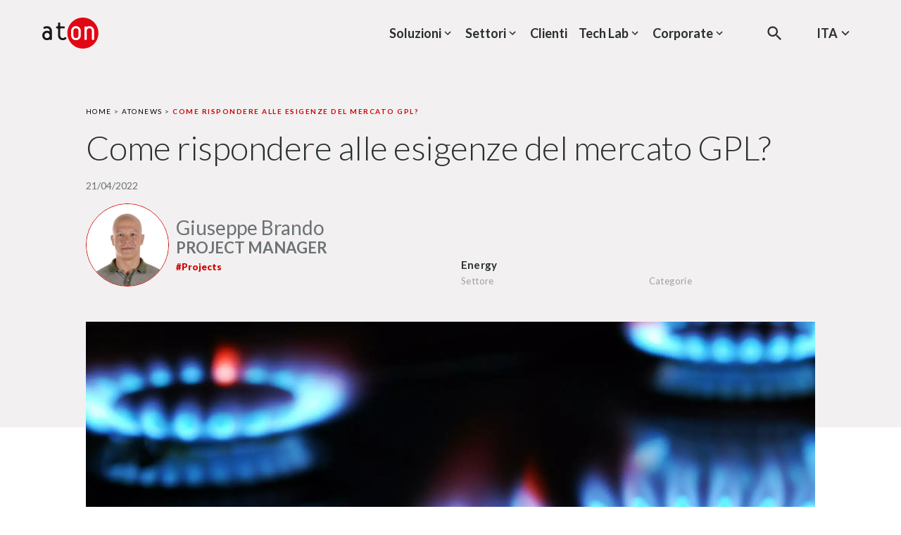

--- FILE ---
content_type: text/html; charset=UTF-8
request_url: https://aton.com/come-rispondere-alle-esigenze-del-mercato-gpl/
body_size: 18540
content:
<!DOCTYPE html><html lang="it-IT"><head><meta charset="UTF-8" /><meta http-equiv="X-UA-Compatible" content="IE=edge"><meta http-equiv="Content-Type" content="text/html; charset=UTF-8" /><meta name="viewport" content="width=device-width, initial-scale=1.0"><title>Esigenze mercato GPL: quali sono? - Aton</title><link rel="apple-touch-icon" sizes="180x180" href="https://aton.com/wp-content/themes/aton/assets/images/favicons/apple-touch-icon.png"><link rel="icon" type="image/png" sizes="32x32" href="https://aton.com/wp-content/themes/aton/assets/images/favicons/favicon-32x32.png"><link rel="icon" type="image/png" sizes="16x16" href="https://aton.com/wp-content/themes/aton/assets/images/favicons/favicon-16x16.png"><link rel="mask-icon" href="https://aton.com/wp-content/themes/aton/assets/images/favicons/safari-pinned-tab.svg" color="#f04118"><link rel="shortcut icon" href="https://aton.com/wp-content/themes/aton/assets/images/favicons/favicon.ico"><meta name="msapplication-TileColor" content="#ffffff"><meta name="msapplication-config" content="https://aton.com/wp-content/themes/aton/assets/images/favicons/browserconfig.xml"><meta name="theme-color" content="#ffffff"><link rel="stylesheet" href="https://aton.com/wp-content/themes/aton/assets/stylesheets/main.css?v=8" type="text/css" media="screen" /><link rel="pingback" href="https://aton.com/xmlrpc.php" /> <script data-cfasync="false" data-no-defer="1" data-no-minify="1" data-no-optimize="1">var ewww_webp_supported=!1;function check_webp_feature(A,e){var w;e=void 0!==e?e:function(){},ewww_webp_supported?e(ewww_webp_supported):((w=new Image).onload=function(){ewww_webp_supported=0<w.width&&0<w.height,e&&e(ewww_webp_supported)},w.onerror=function(){e&&e(!1)},w.src="data:image/webp;base64,"+{alpha:"UklGRkoAAABXRUJQVlA4WAoAAAAQAAAAAAAAAAAAQUxQSAwAAAARBxAR/Q9ERP8DAABWUDggGAAAABQBAJ0BKgEAAQAAAP4AAA3AAP7mtQAAAA=="}[A])}check_webp_feature("alpha");</script><script data-cfasync="false" data-no-defer="1" data-no-minify="1" data-no-optimize="1">var Arrive=function(c,w){"use strict";if(c.MutationObserver&&"undefined"!=typeof HTMLElement){var r,a=0,u=(r=HTMLElement.prototype.matches||HTMLElement.prototype.webkitMatchesSelector||HTMLElement.prototype.mozMatchesSelector||HTMLElement.prototype.msMatchesSelector,{matchesSelector:function(e,t){return e instanceof HTMLElement&&r.call(e,t)},addMethod:function(e,t,r){var a=e[t];e[t]=function(){return r.length==arguments.length?r.apply(this,arguments):"function"==typeof a?a.apply(this,arguments):void 0}},callCallbacks:function(e,t){t&&t.options.onceOnly&&1==t.firedElems.length&&(e=[e[0]]);for(var r,a=0;r=e[a];a++)r&&r.callback&&r.callback.call(r.elem,r.elem);t&&t.options.onceOnly&&1==t.firedElems.length&&t.me.unbindEventWithSelectorAndCallback.call(t.target,t.selector,t.callback)},checkChildNodesRecursively:function(e,t,r,a){for(var i,n=0;i=e[n];n++)r(i,t,a)&&a.push({callback:t.callback,elem:i}),0<i.childNodes.length&&u.checkChildNodesRecursively(i.childNodes,t,r,a)},mergeArrays:function(e,t){var r,a={};for(r in e)e.hasOwnProperty(r)&&(a[r]=e[r]);for(r in t)t.hasOwnProperty(r)&&(a[r]=t[r]);return a},toElementsArray:function(e){return e=void 0!==e&&("number"!=typeof e.length||e===c)?[e]:e}}),e=(l.prototype.addEvent=function(e,t,r,a){a={target:e,selector:t,options:r,callback:a,firedElems:[]};return this._beforeAdding&&this._beforeAdding(a),this._eventsBucket.push(a),a},l.prototype.removeEvent=function(e){for(var t,r=this._eventsBucket.length-1;t=this._eventsBucket[r];r--)e(t)&&(this._beforeRemoving&&this._beforeRemoving(t),(t=this._eventsBucket.splice(r,1))&&t.length&&(t[0].callback=null))},l.prototype.beforeAdding=function(e){this._beforeAdding=e},l.prototype.beforeRemoving=function(e){this._beforeRemoving=e},l),t=function(i,n){var o=new e,l=this,s={fireOnAttributesModification:!1};return o.beforeAdding(function(t){var e=t.target;e!==c.document&&e!==c||(e=document.getElementsByTagName("html")[0]);var r=new MutationObserver(function(e){n.call(this,e,t)}),a=i(t.options);r.observe(e,a),t.observer=r,t.me=l}),o.beforeRemoving(function(e){e.observer.disconnect()}),this.bindEvent=function(e,t,r){t=u.mergeArrays(s,t);for(var a=u.toElementsArray(this),i=0;i<a.length;i++)o.addEvent(a[i],e,t,r)},this.unbindEvent=function(){var r=u.toElementsArray(this);o.removeEvent(function(e){for(var t=0;t<r.length;t++)if(this===w||e.target===r[t])return!0;return!1})},this.unbindEventWithSelectorOrCallback=function(r){var a=u.toElementsArray(this),i=r,e="function"==typeof r?function(e){for(var t=0;t<a.length;t++)if((this===w||e.target===a[t])&&e.callback===i)return!0;return!1}:function(e){for(var t=0;t<a.length;t++)if((this===w||e.target===a[t])&&e.selector===r)return!0;return!1};o.removeEvent(e)},this.unbindEventWithSelectorAndCallback=function(r,a){var i=u.toElementsArray(this);o.removeEvent(function(e){for(var t=0;t<i.length;t++)if((this===w||e.target===i[t])&&e.selector===r&&e.callback===a)return!0;return!1})},this},i=new function(){var s={fireOnAttributesModification:!1,onceOnly:!1,existing:!1};function n(e,t,r){return!(!u.matchesSelector(e,t.selector)||(e._id===w&&(e._id=a++),-1!=t.firedElems.indexOf(e._id)))&&(t.firedElems.push(e._id),!0)}var c=(i=new t(function(e){var t={attributes:!1,childList:!0,subtree:!0};return e.fireOnAttributesModification&&(t.attributes=!0),t},function(e,i){e.forEach(function(e){var t=e.addedNodes,r=e.target,a=[];null!==t&&0<t.length?u.checkChildNodesRecursively(t,i,n,a):"attributes"===e.type&&n(r,i)&&a.push({callback:i.callback,elem:r}),u.callCallbacks(a,i)})})).bindEvent;return i.bindEvent=function(e,t,r){t=void 0===r?(r=t,s):u.mergeArrays(s,t);var a=u.toElementsArray(this);if(t.existing){for(var i=[],n=0;n<a.length;n++)for(var o=a[n].querySelectorAll(e),l=0;l<o.length;l++)i.push({callback:r,elem:o[l]});if(t.onceOnly&&i.length)return r.call(i[0].elem,i[0].elem);setTimeout(u.callCallbacks,1,i)}c.call(this,e,t,r)},i},o=new function(){var a={};function i(e,t){return u.matchesSelector(e,t.selector)}var n=(o=new t(function(){return{childList:!0,subtree:!0}},function(e,r){e.forEach(function(e){var t=e.removedNodes,e=[];null!==t&&0<t.length&&u.checkChildNodesRecursively(t,r,i,e),u.callCallbacks(e,r)})})).bindEvent;return o.bindEvent=function(e,t,r){t=void 0===r?(r=t,a):u.mergeArrays(a,t),n.call(this,e,t,r)},o};d(HTMLElement.prototype),d(NodeList.prototype),d(HTMLCollection.prototype),d(HTMLDocument.prototype),d(Window.prototype);var n={};return s(i,n,"unbindAllArrive"),s(o,n,"unbindAllLeave"),n}function l(){this._eventsBucket=[],this._beforeAdding=null,this._beforeRemoving=null}function s(e,t,r){u.addMethod(t,r,e.unbindEvent),u.addMethod(t,r,e.unbindEventWithSelectorOrCallback),u.addMethod(t,r,e.unbindEventWithSelectorAndCallback)}function d(e){e.arrive=i.bindEvent,s(i,e,"unbindArrive"),e.leave=o.bindEvent,s(o,e,"unbindLeave")}}(window,void 0),ewww_webp_supported=!1;function check_webp_feature(e,t){var r;ewww_webp_supported?t(ewww_webp_supported):((r=new Image).onload=function(){ewww_webp_supported=0<r.width&&0<r.height,t(ewww_webp_supported)},r.onerror=function(){t(!1)},r.src="data:image/webp;base64,"+{alpha:"UklGRkoAAABXRUJQVlA4WAoAAAAQAAAAAAAAAAAAQUxQSAwAAAARBxAR/Q9ERP8DAABWUDggGAAAABQBAJ0BKgEAAQAAAP4AAA3AAP7mtQAAAA==",animation:"UklGRlIAAABXRUJQVlA4WAoAAAASAAAAAAAAAAAAQU5JTQYAAAD/////AABBTk1GJgAAAAAAAAAAAAAAAAAAAGQAAABWUDhMDQAAAC8AAAAQBxAREYiI/gcA"}[e])}function ewwwLoadImages(e){if(e){for(var t=document.querySelectorAll(".batch-image img, .image-wrapper a, .ngg-pro-masonry-item a, .ngg-galleria-offscreen-seo-wrapper a"),r=0,a=t.length;r<a;r++)ewwwAttr(t[r],"data-src",t[r].getAttribute("data-webp")),ewwwAttr(t[r],"data-thumbnail",t[r].getAttribute("data-webp-thumbnail"));for(var i=document.querySelectorAll("div.woocommerce-product-gallery__image"),r=0,a=i.length;r<a;r++)ewwwAttr(i[r],"data-thumb",i[r].getAttribute("data-webp-thumb"))}for(var n=document.querySelectorAll("video"),r=0,a=n.length;r<a;r++)ewwwAttr(n[r],"poster",e?n[r].getAttribute("data-poster-webp"):n[r].getAttribute("data-poster-image"));for(var o,l=document.querySelectorAll("img.ewww_webp_lazy_load"),r=0,a=l.length;r<a;r++)e&&(ewwwAttr(l[r],"data-lazy-srcset",l[r].getAttribute("data-lazy-srcset-webp")),ewwwAttr(l[r],"data-srcset",l[r].getAttribute("data-srcset-webp")),ewwwAttr(l[r],"data-lazy-src",l[r].getAttribute("data-lazy-src-webp")),ewwwAttr(l[r],"data-src",l[r].getAttribute("data-src-webp")),ewwwAttr(l[r],"data-orig-file",l[r].getAttribute("data-webp-orig-file")),ewwwAttr(l[r],"data-medium-file",l[r].getAttribute("data-webp-medium-file")),ewwwAttr(l[r],"data-large-file",l[r].getAttribute("data-webp-large-file")),null!=(o=l[r].getAttribute("srcset"))&&!1!==o&&o.includes("R0lGOD")&&ewwwAttr(l[r],"src",l[r].getAttribute("data-lazy-src-webp"))),l[r].className=l[r].className.replace(/\bewww_webp_lazy_load\b/,"");for(var s=document.querySelectorAll(".ewww_webp"),r=0,a=s.length;r<a;r++)e?(ewwwAttr(s[r],"srcset",s[r].getAttribute("data-srcset-webp")),ewwwAttr(s[r],"src",s[r].getAttribute("data-src-webp")),ewwwAttr(s[r],"data-orig-file",s[r].getAttribute("data-webp-orig-file")),ewwwAttr(s[r],"data-medium-file",s[r].getAttribute("data-webp-medium-file")),ewwwAttr(s[r],"data-large-file",s[r].getAttribute("data-webp-large-file")),ewwwAttr(s[r],"data-large_image",s[r].getAttribute("data-webp-large_image")),ewwwAttr(s[r],"data-src",s[r].getAttribute("data-webp-src"))):(ewwwAttr(s[r],"srcset",s[r].getAttribute("data-srcset-img")),ewwwAttr(s[r],"src",s[r].getAttribute("data-src-img"))),s[r].className=s[r].className.replace(/\bewww_webp\b/,"ewww_webp_loaded");window.jQuery&&jQuery.fn.isotope&&jQuery.fn.imagesLoaded&&(jQuery(".fusion-posts-container-infinite").imagesLoaded(function(){jQuery(".fusion-posts-container-infinite").hasClass("isotope")&&jQuery(".fusion-posts-container-infinite").isotope()}),jQuery(".fusion-portfolio:not(.fusion-recent-works) .fusion-portfolio-wrapper").imagesLoaded(function(){jQuery(".fusion-portfolio:not(.fusion-recent-works) .fusion-portfolio-wrapper").isotope()}))}function ewwwWebPInit(e){ewwwLoadImages(e),ewwwNggLoadGalleries(e),document.arrive(".ewww_webp",function(){ewwwLoadImages(e)}),document.arrive(".ewww_webp_lazy_load",function(){ewwwLoadImages(e)}),document.arrive("videos",function(){ewwwLoadImages(e)}),"loading"==document.readyState?document.addEventListener("DOMContentLoaded",ewwwJSONParserInit):("undefined"!=typeof galleries&&ewwwNggParseGalleries(e),ewwwWooParseVariations(e))}function ewwwAttr(e,t,r){null!=r&&!1!==r&&e.setAttribute(t,r)}function ewwwJSONParserInit(){"undefined"!=typeof galleries&&check_webp_feature("alpha",ewwwNggParseGalleries),check_webp_feature("alpha",ewwwWooParseVariations)}function ewwwWooParseVariations(e){if(e)for(var t=document.querySelectorAll("form.variations_form"),r=0,a=t.length;r<a;r++){var i=t[r].getAttribute("data-product_variations"),n=!1;try{for(var o in i=JSON.parse(i))void 0!==i[o]&&void 0!==i[o].image&&(void 0!==i[o].image.src_webp&&(i[o].image.src=i[o].image.src_webp,n=!0),void 0!==i[o].image.srcset_webp&&(i[o].image.srcset=i[o].image.srcset_webp,n=!0),void 0!==i[o].image.full_src_webp&&(i[o].image.full_src=i[o].image.full_src_webp,n=!0),void 0!==i[o].image.gallery_thumbnail_src_webp&&(i[o].image.gallery_thumbnail_src=i[o].image.gallery_thumbnail_src_webp,n=!0),void 0!==i[o].image.thumb_src_webp&&(i[o].image.thumb_src=i[o].image.thumb_src_webp,n=!0));n&&ewwwAttr(t[r],"data-product_variations",JSON.stringify(i))}catch(e){}}}function ewwwNggParseGalleries(e){if(e)for(var t in galleries){var r=galleries[t];galleries[t].images_list=ewwwNggParseImageList(r.images_list)}}function ewwwNggLoadGalleries(e){e&&document.addEventListener("ngg.galleria.themeadded",function(e,t){window.ngg_galleria._create_backup=window.ngg_galleria.create,window.ngg_galleria.create=function(e,t){var r=$(e).data("id");return galleries["gallery_"+r].images_list=ewwwNggParseImageList(galleries["gallery_"+r].images_list),window.ngg_galleria._create_backup(e,t)}})}function ewwwNggParseImageList(e){for(var t in e){var r=e[t];if(void 0!==r["image-webp"]&&(e[t].image=r["image-webp"],delete e[t]["image-webp"]),void 0!==r["thumb-webp"]&&(e[t].thumb=r["thumb-webp"],delete e[t]["thumb-webp"]),void 0!==r.full_image_webp&&(e[t].full_image=r.full_image_webp,delete e[t].full_image_webp),void 0!==r.srcsets)for(var a in r.srcsets)nggSrcset=r.srcsets[a],void 0!==r.srcsets[a+"-webp"]&&(e[t].srcsets[a]=r.srcsets[a+"-webp"],delete e[t].srcsets[a+"-webp"]);if(void 0!==r.full_srcsets)for(var i in r.full_srcsets)nggFSrcset=r.full_srcsets[i],void 0!==r.full_srcsets[i+"-webp"]&&(e[t].full_srcsets[i]=r.full_srcsets[i+"-webp"],delete e[t].full_srcsets[i+"-webp"])}return e}check_webp_feature("alpha",ewwwWebPInit);</script><meta name='robots' content='index, follow, max-image-preview:large, max-snippet:-1, max-video-preview:-1' /><style>img:is([sizes="auto" i], [sizes^="auto," i]) { contain-intrinsic-size: 3000px 1500px }</style><link rel="alternate" hreflang="it" href="https://aton.com/come-rispondere-alle-esigenze-del-mercato-gpl/" /><link rel="alternate" hreflang="en" href="https://aton.com/en/how-to-meet-the-needs-of-the-lpg-market/" /><link rel="alternate" hreflang="es" href="https://aton.com/es/como-dar-respuesta-a-las-exigencias-del-mercado-gpl/" /><link rel="alternate" hreflang="x-default" href="https://aton.com/come-rispondere-alle-esigenze-del-mercato-gpl/" />  <script data-cfasync="false" data-pagespeed-no-defer>var gtm4wp_datalayer_name = "dataLayer";
	var dataLayer = dataLayer || [];</script> <meta name="description" content="Scopri attraverso una semplice storia di vita quotidiana le esigenze del mercato GPL e le cinque necessità per un servizio impeccabile." /><link rel="canonical" href="https://aton.com/come-rispondere-alle-esigenze-del-mercato-gpl/" /><meta property="og:locale" content="it_IT" /><meta property="og:type" content="article" /><meta property="og:title" content="Esigenze mercato GPL: quali sono? - Aton" /><meta property="og:description" content="Scopri attraverso una semplice storia di vita quotidiana le esigenze del mercato GPL e le cinque necessità per un servizio impeccabile." /><meta property="og:url" content="https://aton.com/come-rispondere-alle-esigenze-del-mercato-gpl/" /><meta property="og:site_name" content="Aton" /><meta property="article:publisher" content="https://www.facebook.com/aton.spa/" /><meta property="article:published_time" content="2022-04-21T09:13:33+00:00" /><meta property="article:modified_time" content="2023-01-27T08:54:10+00:00" /><meta property="og:image" content="https://aton.com/wp-content/uploads/2022/04/AdobeStock_19962726.jpeg" /><meta property="og:image:width" content="1920" /><meta property="og:image:height" content="1285" /><meta property="og:image:type" content="image/jpeg" /><meta name="author" content="Denisa" /><meta name="twitter:card" content="summary_large_image" /><meta name="twitter:label1" content="Scritto da" /><meta name="twitter:data1" content="Denisa" /><meta name="twitter:label2" content="Tempo di lettura stimato" /><meta name="twitter:data2" content="2 minuti" /> <script type="application/ld+json" class="yoast-schema-graph">{"@context":"https://schema.org","@graph":[{"@type":"Article","@id":"https://aton.com/come-rispondere-alle-esigenze-del-mercato-gpl/#article","isPartOf":{"@id":"https://aton.com/come-rispondere-alle-esigenze-del-mercato-gpl/"},"author":{"name":"Denisa","@id":"https://aton.com/#/schema/person/7972f6288b67294970beffc0ca1efd42"},"headline":"Come rispondere alle esigenze del mercato GPL?","datePublished":"2022-04-21T09:13:33+00:00","dateModified":"2023-01-27T08:54:10+00:00","mainEntityOfPage":{"@id":"https://aton.com/come-rispondere-alle-esigenze-del-mercato-gpl/"},"wordCount":307,"publisher":{"@id":"https://aton.com/#organization"},"image":{"@id":"https://aton.com/come-rispondere-alle-esigenze-del-mercato-gpl/#primaryimage"},"thumbnailUrl":"https://aton.com/wp-content/uploads/2022/04/AdobeStock_19962726.jpeg","inLanguage":"it-IT"},{"@type":"WebPage","@id":"https://aton.com/come-rispondere-alle-esigenze-del-mercato-gpl/","url":"https://aton.com/come-rispondere-alle-esigenze-del-mercato-gpl/","name":"Esigenze mercato GPL: quali sono? - Aton","isPartOf":{"@id":"https://aton.com/#website"},"primaryImageOfPage":{"@id":"https://aton.com/come-rispondere-alle-esigenze-del-mercato-gpl/#primaryimage"},"image":{"@id":"https://aton.com/come-rispondere-alle-esigenze-del-mercato-gpl/#primaryimage"},"thumbnailUrl":"https://aton.com/wp-content/uploads/2022/04/AdobeStock_19962726.jpeg","datePublished":"2022-04-21T09:13:33+00:00","dateModified":"2023-01-27T08:54:10+00:00","description":"Scopri attraverso una semplice storia di vita quotidiana le esigenze del mercato GPL e le cinque necessità per un servizio impeccabile.","breadcrumb":{"@id":"https://aton.com/come-rispondere-alle-esigenze-del-mercato-gpl/#breadcrumb"},"inLanguage":"it-IT","potentialAction":[{"@type":"ReadAction","target":["https://aton.com/come-rispondere-alle-esigenze-del-mercato-gpl/"]}]},{"@type":"ImageObject","inLanguage":"it-IT","@id":"https://aton.com/come-rispondere-alle-esigenze-del-mercato-gpl/#primaryimage","url":"https://aton.com/wp-content/uploads/2022/04/AdobeStock_19962726.jpeg","contentUrl":"https://aton.com/wp-content/uploads/2022/04/AdobeStock_19962726.jpeg","width":1920,"height":1285,"caption":"esigenze-mercato-GPL"},{"@type":"BreadcrumbList","@id":"https://aton.com/come-rispondere-alle-esigenze-del-mercato-gpl/#breadcrumb","itemListElement":[{"@type":"ListItem","position":1,"name":"Home","item":"https://aton.com/"},{"@type":"ListItem","position":2,"name":"Atonews","item":"https://aton.com/news/"},{"@type":"ListItem","position":3,"name":"Come rispondere alle esigenze del mercato GPL?"}]},{"@type":"WebSite","@id":"https://aton.com/#website","url":"https://aton.com/","name":"Aton","description":"Accompagniamo la tua azienda verso la trasformazione digitale sostenibile","publisher":{"@id":"https://aton.com/#organization"},"potentialAction":[{"@type":"SearchAction","target":{"@type":"EntryPoint","urlTemplate":"https://aton.com/?s={search_term_string}"},"query-input":{"@type":"PropertyValueSpecification","valueRequired":true,"valueName":"search_term_string"}}],"inLanguage":"it-IT"},{"@type":"Organization","@id":"https://aton.com/#organization","name":"Aton S.p.A. Società Benefit","url":"https://aton.com/","logo":{"@type":"ImageObject","inLanguage":"it-IT","@id":"https://aton.com/#/schema/logo/image/","url":"https://aton.com/wp-content/uploads/2022/03/aton_logo.png","contentUrl":"https://aton.com/wp-content/uploads/2022/03/aton_logo.png","width":295,"height":171,"caption":"Aton S.p.A. Società Benefit"},"image":{"@id":"https://aton.com/#/schema/logo/image/"},"sameAs":["https://www.facebook.com/aton.spa/","https://www.linkedin.com/company/aton-s.p.a.","https://www.instagram.com/atonspasocietabenefit/"]},{"@type":"Person","@id":"https://aton.com/#/schema/person/7972f6288b67294970beffc0ca1efd42","name":"Denisa","url":"https://aton.com/author/denisa/"}]}</script> <link rel='stylesheet' id='wp-block-library-css' href='https://aton.com/wp-includes/css/dist/block-library/style.min.css' type='text/css' media='all' /><style id='classic-theme-styles-inline-css' type='text/css'>/*! This file is auto-generated */
.wp-block-button__link{color:#fff;background-color:#32373c;border-radius:9999px;box-shadow:none;text-decoration:none;padding:calc(.667em + 2px) calc(1.333em + 2px);font-size:1.125em}.wp-block-file__button{background:#32373c;color:#fff;text-decoration:none}</style><style id='global-styles-inline-css' type='text/css'>:root{--wp--preset--aspect-ratio--square: 1;--wp--preset--aspect-ratio--4-3: 4/3;--wp--preset--aspect-ratio--3-4: 3/4;--wp--preset--aspect-ratio--3-2: 3/2;--wp--preset--aspect-ratio--2-3: 2/3;--wp--preset--aspect-ratio--16-9: 16/9;--wp--preset--aspect-ratio--9-16: 9/16;--wp--preset--color--black: #000000;--wp--preset--color--cyan-bluish-gray: #abb8c3;--wp--preset--color--white: #ffffff;--wp--preset--color--pale-pink: #f78da7;--wp--preset--color--vivid-red: #cf2e2e;--wp--preset--color--luminous-vivid-orange: #ff6900;--wp--preset--color--luminous-vivid-amber: #fcb900;--wp--preset--color--light-green-cyan: #7bdcb5;--wp--preset--color--vivid-green-cyan: #00d084;--wp--preset--color--pale-cyan-blue: #8ed1fc;--wp--preset--color--vivid-cyan-blue: #0693e3;--wp--preset--color--vivid-purple: #9b51e0;--wp--preset--gradient--vivid-cyan-blue-to-vivid-purple: linear-gradient(135deg,rgba(6,147,227,1) 0%,rgb(155,81,224) 100%);--wp--preset--gradient--light-green-cyan-to-vivid-green-cyan: linear-gradient(135deg,rgb(122,220,180) 0%,rgb(0,208,130) 100%);--wp--preset--gradient--luminous-vivid-amber-to-luminous-vivid-orange: linear-gradient(135deg,rgba(252,185,0,1) 0%,rgba(255,105,0,1) 100%);--wp--preset--gradient--luminous-vivid-orange-to-vivid-red: linear-gradient(135deg,rgba(255,105,0,1) 0%,rgb(207,46,46) 100%);--wp--preset--gradient--very-light-gray-to-cyan-bluish-gray: linear-gradient(135deg,rgb(238,238,238) 0%,rgb(169,184,195) 100%);--wp--preset--gradient--cool-to-warm-spectrum: linear-gradient(135deg,rgb(74,234,220) 0%,rgb(151,120,209) 20%,rgb(207,42,186) 40%,rgb(238,44,130) 60%,rgb(251,105,98) 80%,rgb(254,248,76) 100%);--wp--preset--gradient--blush-light-purple: linear-gradient(135deg,rgb(255,206,236) 0%,rgb(152,150,240) 100%);--wp--preset--gradient--blush-bordeaux: linear-gradient(135deg,rgb(254,205,165) 0%,rgb(254,45,45) 50%,rgb(107,0,62) 100%);--wp--preset--gradient--luminous-dusk: linear-gradient(135deg,rgb(255,203,112) 0%,rgb(199,81,192) 50%,rgb(65,88,208) 100%);--wp--preset--gradient--pale-ocean: linear-gradient(135deg,rgb(255,245,203) 0%,rgb(182,227,212) 50%,rgb(51,167,181) 100%);--wp--preset--gradient--electric-grass: linear-gradient(135deg,rgb(202,248,128) 0%,rgb(113,206,126) 100%);--wp--preset--gradient--midnight: linear-gradient(135deg,rgb(2,3,129) 0%,rgb(40,116,252) 100%);--wp--preset--font-size--small: 13px;--wp--preset--font-size--medium: 20px;--wp--preset--font-size--large: 36px;--wp--preset--font-size--x-large: 42px;--wp--preset--spacing--20: 0.44rem;--wp--preset--spacing--30: 0.67rem;--wp--preset--spacing--40: 1rem;--wp--preset--spacing--50: 1.5rem;--wp--preset--spacing--60: 2.25rem;--wp--preset--spacing--70: 3.38rem;--wp--preset--spacing--80: 5.06rem;--wp--preset--shadow--natural: 6px 6px 9px rgba(0, 0, 0, 0.2);--wp--preset--shadow--deep: 12px 12px 50px rgba(0, 0, 0, 0.4);--wp--preset--shadow--sharp: 6px 6px 0px rgba(0, 0, 0, 0.2);--wp--preset--shadow--outlined: 6px 6px 0px -3px rgba(255, 255, 255, 1), 6px 6px rgba(0, 0, 0, 1);--wp--preset--shadow--crisp: 6px 6px 0px rgba(0, 0, 0, 1);}:where(.is-layout-flex){gap: 0.5em;}:where(.is-layout-grid){gap: 0.5em;}body .is-layout-flex{display: flex;}.is-layout-flex{flex-wrap: wrap;align-items: center;}.is-layout-flex > :is(*, div){margin: 0;}body .is-layout-grid{display: grid;}.is-layout-grid > :is(*, div){margin: 0;}:where(.wp-block-columns.is-layout-flex){gap: 2em;}:where(.wp-block-columns.is-layout-grid){gap: 2em;}:where(.wp-block-post-template.is-layout-flex){gap: 1.25em;}:where(.wp-block-post-template.is-layout-grid){gap: 1.25em;}.has-black-color{color: var(--wp--preset--color--black) !important;}.has-cyan-bluish-gray-color{color: var(--wp--preset--color--cyan-bluish-gray) !important;}.has-white-color{color: var(--wp--preset--color--white) !important;}.has-pale-pink-color{color: var(--wp--preset--color--pale-pink) !important;}.has-vivid-red-color{color: var(--wp--preset--color--vivid-red) !important;}.has-luminous-vivid-orange-color{color: var(--wp--preset--color--luminous-vivid-orange) !important;}.has-luminous-vivid-amber-color{color: var(--wp--preset--color--luminous-vivid-amber) !important;}.has-light-green-cyan-color{color: var(--wp--preset--color--light-green-cyan) !important;}.has-vivid-green-cyan-color{color: var(--wp--preset--color--vivid-green-cyan) !important;}.has-pale-cyan-blue-color{color: var(--wp--preset--color--pale-cyan-blue) !important;}.has-vivid-cyan-blue-color{color: var(--wp--preset--color--vivid-cyan-blue) !important;}.has-vivid-purple-color{color: var(--wp--preset--color--vivid-purple) !important;}.has-black-background-color{background-color: var(--wp--preset--color--black) !important;}.has-cyan-bluish-gray-background-color{background-color: var(--wp--preset--color--cyan-bluish-gray) !important;}.has-white-background-color{background-color: var(--wp--preset--color--white) !important;}.has-pale-pink-background-color{background-color: var(--wp--preset--color--pale-pink) !important;}.has-vivid-red-background-color{background-color: var(--wp--preset--color--vivid-red) !important;}.has-luminous-vivid-orange-background-color{background-color: var(--wp--preset--color--luminous-vivid-orange) !important;}.has-luminous-vivid-amber-background-color{background-color: var(--wp--preset--color--luminous-vivid-amber) !important;}.has-light-green-cyan-background-color{background-color: var(--wp--preset--color--light-green-cyan) !important;}.has-vivid-green-cyan-background-color{background-color: var(--wp--preset--color--vivid-green-cyan) !important;}.has-pale-cyan-blue-background-color{background-color: var(--wp--preset--color--pale-cyan-blue) !important;}.has-vivid-cyan-blue-background-color{background-color: var(--wp--preset--color--vivid-cyan-blue) !important;}.has-vivid-purple-background-color{background-color: var(--wp--preset--color--vivid-purple) !important;}.has-black-border-color{border-color: var(--wp--preset--color--black) !important;}.has-cyan-bluish-gray-border-color{border-color: var(--wp--preset--color--cyan-bluish-gray) !important;}.has-white-border-color{border-color: var(--wp--preset--color--white) !important;}.has-pale-pink-border-color{border-color: var(--wp--preset--color--pale-pink) !important;}.has-vivid-red-border-color{border-color: var(--wp--preset--color--vivid-red) !important;}.has-luminous-vivid-orange-border-color{border-color: var(--wp--preset--color--luminous-vivid-orange) !important;}.has-luminous-vivid-amber-border-color{border-color: var(--wp--preset--color--luminous-vivid-amber) !important;}.has-light-green-cyan-border-color{border-color: var(--wp--preset--color--light-green-cyan) !important;}.has-vivid-green-cyan-border-color{border-color: var(--wp--preset--color--vivid-green-cyan) !important;}.has-pale-cyan-blue-border-color{border-color: var(--wp--preset--color--pale-cyan-blue) !important;}.has-vivid-cyan-blue-border-color{border-color: var(--wp--preset--color--vivid-cyan-blue) !important;}.has-vivid-purple-border-color{border-color: var(--wp--preset--color--vivid-purple) !important;}.has-vivid-cyan-blue-to-vivid-purple-gradient-background{background: var(--wp--preset--gradient--vivid-cyan-blue-to-vivid-purple) !important;}.has-light-green-cyan-to-vivid-green-cyan-gradient-background{background: var(--wp--preset--gradient--light-green-cyan-to-vivid-green-cyan) !important;}.has-luminous-vivid-amber-to-luminous-vivid-orange-gradient-background{background: var(--wp--preset--gradient--luminous-vivid-amber-to-luminous-vivid-orange) !important;}.has-luminous-vivid-orange-to-vivid-red-gradient-background{background: var(--wp--preset--gradient--luminous-vivid-orange-to-vivid-red) !important;}.has-very-light-gray-to-cyan-bluish-gray-gradient-background{background: var(--wp--preset--gradient--very-light-gray-to-cyan-bluish-gray) !important;}.has-cool-to-warm-spectrum-gradient-background{background: var(--wp--preset--gradient--cool-to-warm-spectrum) !important;}.has-blush-light-purple-gradient-background{background: var(--wp--preset--gradient--blush-light-purple) !important;}.has-blush-bordeaux-gradient-background{background: var(--wp--preset--gradient--blush-bordeaux) !important;}.has-luminous-dusk-gradient-background{background: var(--wp--preset--gradient--luminous-dusk) !important;}.has-pale-ocean-gradient-background{background: var(--wp--preset--gradient--pale-ocean) !important;}.has-electric-grass-gradient-background{background: var(--wp--preset--gradient--electric-grass) !important;}.has-midnight-gradient-background{background: var(--wp--preset--gradient--midnight) !important;}.has-small-font-size{font-size: var(--wp--preset--font-size--small) !important;}.has-medium-font-size{font-size: var(--wp--preset--font-size--medium) !important;}.has-large-font-size{font-size: var(--wp--preset--font-size--large) !important;}.has-x-large-font-size{font-size: var(--wp--preset--font-size--x-large) !important;}
:where(.wp-block-post-template.is-layout-flex){gap: 1.25em;}:where(.wp-block-post-template.is-layout-grid){gap: 1.25em;}
:where(.wp-block-columns.is-layout-flex){gap: 2em;}:where(.wp-block-columns.is-layout-grid){gap: 2em;}
:root :where(.wp-block-pullquote){font-size: 1.5em;line-height: 1.6;}</style><link rel="https://api.w.org/" href="https://aton.com/wp-json/" /><link rel="alternate" title="JSON" type="application/json" href="https://aton.com/wp-json/wp/v2/posts/44969" /><link rel="EditURI" type="application/rsd+xml" title="RSD" href="https://aton.com/xmlrpc.php?rsd" /><link rel='shortlink' href='https://aton.com/?p=44969' />  <script data-cfasync="false" data-pagespeed-no-defer type="text/javascript">var dataLayer_content = {"pagePostAuthor":"Denisa"};
	dataLayer.push( dataLayer_content );</script> <script data-cfasync="false" data-pagespeed-no-defer type="text/javascript">(function(w,d,s,l,i){w[l]=w[l]||[];w[l].push({'gtm.start':
new Date().getTime(),event:'gtm.js'});var f=d.getElementsByTagName(s)[0],
j=d.createElement(s),dl=l!='dataLayer'?'&l='+l:'';j.async=true;j.src=
'//www.googletagmanager.com/gtm.js?id='+i+dl;f.parentNode.insertBefore(j,f);
})(window,document,'script','dataLayer','GTM-NQSK8CH');</script> 
  <script>window.dataLayer = window.dataLayer || [];
			window.dataLayer.push({
				'pageLang': 'it',
				'pagePostType': 'article',
				'pagePostType2':'articolo'
			});</script> </head><body class="wp-singular post-template-default single single-post postid-44969 single-format-standard wp-theme-aton _transparent_header" data-module="dom-ready" data-spy="scroll" data-target="#sn_grid_clients_nav" data-offset="300">
<script data-cfasync="false" data-no-defer="1" data-no-minify="1" data-no-optimize="1">if(typeof ewww_webp_supported==="undefined"){var ewww_webp_supported=!1}if(ewww_webp_supported){document.body.classList.add("webp-support")}</script> <noscript><iframe src="https://www.googletagmanager.com/ns.html?id=GTM-NQSK8CH" height="0" width="0" style="display:none;visibility:hidden" aria-hidden="true"></iframe></noscript><div class="sn_courtain"></div><div class="sn_share sn_modal" data-module="modal" data-modal-id="share"><div class="sn_share_inner sn_modal_inner"><div class="sn_share_inner_head"><div class="h4 mb-15">Condividi</div><div class="sn_close" data-close>x</div></div><div class="sn_share_inner_body"><div class="sn_share_inner_body_links mb-30"><div class="sn_share_inner_body_links_i"> <a href="https://www.linkedin.com/sharing/share-offsite/?url=https://aton.com/come-rispondere-alle-esigenze-del-mercato-gpl/"> <i class="sn_sprite _linkedin_color "> <svg viewBox="0 0 80 80"> <use xlink:href="https://aton.com/wp-content/themes/aton/assets/images/icons.svg#linkedin-color" /> </svg> </i> <span>Linkedin</span> </a></div><div class="sn_share_inner_body_links_i"> <a href="whatsapp://send?text=https://aton.com/come-rispondere-alle-esigenze-del-mercato-gpl/"> <i class="sn_sprite _whatsapp_color "> <svg viewBox="0 0 80 80"> <use xlink:href="https://aton.com/wp-content/themes/aton/assets/images/icons.svg#whatsapp-color" /> </svg> </i> <span>Whatsapp</span> </a></div><div class="sn_share_inner_body_links_i"> <a href="https://www.facebook.com/sharer/sharer.php?u=https://aton.com/come-rispondere-alle-esigenze-del-mercato-gpl/"> <i class="sn_sprite _facebook_color "> <svg viewBox="0 0 80 80"> <use xlink:href="https://aton.com/wp-content/themes/aton/assets/images/icons.svg#facebook-color" /> </svg> </i> <span>Facebook</span> </a></div><div class="sn_share_inner_body_links_i"> <a href="https://twitter.com/intent/tweet?text=https://aton.com/come-rispondere-alle-esigenze-del-mercato-gpl/"> <i class="sn_sprite _twitter_color "> <svg viewBox="0 0 80 80"> <use xlink:href="https://aton.com/wp-content/themes/aton/assets/images/icons.svg#twitter-color" /> </svg> </i> <span>Twitter</span> </a></div><div class="sn_share_inner_body_links_i"> <a href="https://msng.link/o/?https://aton.com/come-rispondere-alle-esigenze-del-mercato-gpl/"> <i class="sn_sprite _telegram_color "> <svg viewBox="0 0 80 80"> <use xlink:href="https://aton.com/wp-content/themes/aton/assets/images/icons.svg#telegram-color" /> </svg> </i> <span>Telegram</span> </a></div></div><div class="sn_share_inner_body_copyurl"> <input type="text" value="https://aton.com/come-rispondere-alle-esigenze-del-mercato-gpl/" class="sn_share_inner_body_copyurl_url" readonly> <a href="javascript:;" class="sn_share_inner_body_copybtn" data-module="copy-clip" data-link="https://aton.com/come-rispondere-alle-esigenze-del-mercato-gpl/" data-alert="Link copiato negli appunti">Copia</a></div></div></div></div><div class="sn_share sn_modal" data-module="modal" data-modal-id="share-position"><div class="sn_share_inner sn_modal_inner"><div class="sn_share_inner_head"><div class="h4 mb-15">Condividi</div><div class="sn_close" data-close>x</div></div><div class="sn_share_inner_body"><div class="sn_share_inner_body_links mb-30"><div class="sn_share_inner_body_links_i"> <a href="https://www.linkedin.com/sharing/share-offsite/?url="> <i class="sn_sprite _linkedin_color "> <svg viewBox="0 0 80 80"> <use xlink:href="https://aton.com/wp-content/themes/aton/assets/images/icons.svg#linkedin-color" /> </svg> </i> <span>Linkedin</span> </a></div><div class="sn_share_inner_body_links_i"> <a href="whatsapp://send?text="> <i class="sn_sprite _whatsapp_color "> <svg viewBox="0 0 80 80"> <use xlink:href="https://aton.com/wp-content/themes/aton/assets/images/icons.svg#whatsapp-color" /> </svg> </i> <span>Whatsapp</span> </a></div><div class="sn_share_inner_body_links_i"> <a href="https://www.facebook.com/sharer/sharer.php?u="> <i class="sn_sprite _facebook_color "> <svg viewBox="0 0 80 80"> <use xlink:href="https://aton.com/wp-content/themes/aton/assets/images/icons.svg#facebook-color" /> </svg> </i> <span>Facebook</span> </a></div><div class="sn_share_inner_body_links_i"> <a href="https://twitter.com/intent/tweet?text="> <i class="sn_sprite _twitter_color "> <svg viewBox="0 0 80 80"> <use xlink:href="https://aton.com/wp-content/themes/aton/assets/images/icons.svg#twitter-color" /> </svg> </i> <span>Twitter</span> </a></div><div class="sn_share_inner_body_links_i"> <a href="https://msng.link/o/?"> <i class="sn_sprite _telegram_color "> <svg viewBox="0 0 80 80"> <use xlink:href="https://aton.com/wp-content/themes/aton/assets/images/icons.svg#telegram-color" /> </svg> </i> <span>Telegram</span> </a></div></div><div class="sn_share_inner_body_copyurl"> <input type="text" value="" class="sn_share_inner_body_copyurl_url" readonly> <a href="javascript:;" class="sn_share_inner_body_copybtn" data-module="copy-clip" data-link="" data-alert="Link copiato negli appunti">Copia</a></div></div></div></div><header class="sn_header" data-module="header-utils"><div class="sn_header__headbar"><div class="sn_header__headbar__logo"> <a href="https://aton.com" aria-label="Aton - Vai alla home page"> <i class="sn_sprite _logo_grande "> <svg viewBox="0 0 116 64"> <use xlink:href="https://aton.com/wp-content/themes/aton/assets/images/icons.svg#logo-grande" /> </svg> </i> </a><div class="sn_header_headbar_logo_payoff"></div></div><div class="sn_header__headbar__nav ml-auto"><nav aria-label="Navigazione principale" class="sn_header__headbar__nav__in"><ul class="sn_header__headbar__nav__menu d-flex gap-3" id="sn_menu_main"><li class="sn_header__headbar__nav__menu__i menu-item menu-item-type-post_type menu-item-object-page menu-item-has-children"> <button
 class="sn_header__headbar__nav__menu__i__collapse_toggler sn_header__headbar__nav__menu__i__title"
 data-toggle="collapse"
 data-target="#child_1"
 id="control_child_1"
 aria-haspopup="true"
 aria-controls="child_1"
 aria-expanded="false"
 data-boundary="window"
 data-module="submenu"
 > <span>Soluzioni</span> <span class="sn_expand_ico"> <i class="sn_sprite _expand "> <svg viewBox="0 0 48 48"> <use xlink:href="https://aton.com/wp-content/themes/aton/assets/images/icons.svg#expand" /> </svg> </i> </span> </button><div class="sn_header__headbar__nav__menu__i__collapse_menu collapse _opacity_0"
 id="child_1"
 data-parent="#sn_menu_main"
 ><ul  class="__two_column" ><li class="sn_header__headbar__nav__menu__i__collapse_menu__i menu-item menu-item-type-post_type menu-item-object-page"> <a href="https://aton.com/piattaforma-software-one/" target="_self">Overview piattaforma software .one</a></li><li class="sn_header__headbar__nav__menu__i__collapse_menu__i menu-item menu-item-type-post_type menu-item-object-page"> <a href="https://aton.com/onepim-product-information-management/" target="_self">Product Information Management</a></li><li class="sn_header__headbar__nav__menu__i__collapse_menu__i menu-item menu-item-type-post_type menu-item-object-page"> <a href="https://aton.com/onesfa-sales-force-automation/" target="_self">Sales Force Automation</a></li><li class="sn_header__headbar__nav__menu__i__collapse_menu__i menu-item menu-item-type-post_type menu-item-object-page"> <a href="https://aton.com/onevan-tentata-vendita/" target="_self">Tentata Vendita</a></li><li class="sn_header__headbar__nav__menu__i__collapse_menu__i menu-item menu-item-type-post_type menu-item-object-page"> <a href="https://aton.com/oneb2bportal-piattaforma-ecommerce/" target="_self">Portale E-commerce B2B</a></li><li class="sn_header__headbar__nav__menu__i__collapse_menu__i menu-item menu-item-type-post_type menu-item-object-page"> <a href="https://aton.com/onecrm/" target="_self">CRM</a></li><li class="sn_header__headbar__nav__menu__i__collapse_menu__i menu-item menu-item-type-post_type menu-item-object-page"> <a href="https://aton.com/oneretail/" target="_self">Retail Management</a></li><li class="sn_header__headbar__nav__menu__i__collapse_menu__i menu-item menu-item-type-post_type menu-item-object-page"> <a href="https://aton.com/onerfid-tracciabilita-retail/" target="_self">Tracciabilità Retail</a></li><li class="sn_header__headbar__nav__menu__i__collapse_menu__i menu-item menu-item-type-post_type menu-item-object-page"> <a href="https://aton.com/onerfid-tracciabilita-supply-chain/" target="_self">Tracciabilità Supply Chain</a></li><li class="sn_header__headbar__nav__menu__i__collapse_menu__i menu-item menu-item-type-post_type menu-item-object-page"> <a href="https://aton.com/sell-out-service/" target="_self">Rilevazione dati sell out</a></li><li class="sn_header__headbar__nav__menu__i__collapse_menu__i menu-item menu-item-type-post_type menu-item-object-page"> <a href="https://aton.com/cegid-retail/" target="_self">Cegid Retail</a></li><li class="sn_header__headbar__nav__menu__i__collapse_menu__i menu-item menu-item-type-post_type menu-item-object-page"> <a href="https://aton.com/service-desk/" target="_self">Service Desk</a></li></ul></div></li><li class="sn_header__headbar__nav__menu__i menu-item menu-item-type-post_type menu-item-object-page menu-item-has-children"> <button
 class="sn_header__headbar__nav__menu__i__collapse_toggler sn_header__headbar__nav__menu__i__title"
 data-toggle="collapse"
 data-target="#child_2"
 id="control_child_2"
 aria-haspopup="true"
 aria-controls="child_2"
 aria-expanded="false"
 data-boundary="window"
 data-module="submenu"
 > <span>Settori</span> <span class="sn_expand_ico"> <i class="sn_sprite _expand "> <svg viewBox="0 0 48 48"> <use xlink:href="https://aton.com/wp-content/themes/aton/assets/images/icons.svg#expand" /> </svg> </i> </span> </button><div class="sn_header__headbar__nav__menu__i__collapse_menu collapse _opacity_0"
 id="child_2"
 data-parent="#sn_menu_main"
 ><ul ><li class="sn_header__headbar__nav__menu__i__collapse_menu__i menu-item menu-item-type-custom menu-item-object-custom"> <a href="https://aton.com/sectors/food-consumer-goods/" target="_self">Food & Consumer Goods</a></li><li class="sn_header__headbar__nav__menu__i__collapse_menu__i menu-item menu-item-type-custom menu-item-object-custom"> <a href="https://aton.com/sectors/retail/" target="_self">Retail</a></li><li class="sn_header__headbar__nav__menu__i__collapse_menu__i menu-item menu-item-type-custom menu-item-object-custom"> <a href="https://aton.com/sectors/fashion/" target="_self">Fashion</a></li><li class="sn_header__headbar__nav__menu__i__collapse_menu__i menu-item menu-item-type-custom menu-item-object-custom menu-item-has-children __has_subchild"> <span class="sn_header__headbar__nav__menu__i__collapse_menu__i__label">Utilities</span><ul class="sn_header__headbar__nav__menu__i__collapse_menu__i__subchild"><li> <a href="https://aton.com/sectors/energy/" target="_self">Energy</a></li><li> <a href="https://energy.aton.com/gpl/" target="_self">GPL</a></li></ul></li><li class="sn_header__headbar__nav__menu__i__collapse_menu__i menu-item menu-item-type-custom menu-item-object-custom"> <a href="https://aton.com/sectors/industrials/" target="_self">Industrials</a></li></ul></div></li><li class="sn_header__headbar__nav__menu__i menu-item menu-item-type-post_type menu-item-object-page"> <a href="https://aton.com/clienti/" target="_self" class="sn_header__headbar__nav__menu__i__title">Clienti</a></li><li class="sn_header__headbar__nav__menu__i menu-item menu-item-type-custom menu-item-object-custom menu-item-has-children"> <button
 class="sn_header__headbar__nav__menu__i__collapse_toggler sn_header__headbar__nav__menu__i__title"
 data-toggle="collapse"
 data-target="#child_4"
 id="control_child_4"
 aria-haspopup="true"
 aria-controls="child_4"
 aria-expanded="false"
 data-boundary="window"
 data-module="submenu"
 > <span>Tech Lab</span> <span class="sn_expand_ico"> <i class="sn_sprite _expand "> <svg viewBox="0 0 48 48"> <use xlink:href="https://aton.com/wp-content/themes/aton/assets/images/icons.svg#expand" /> </svg> </i> </span> </button><div class="sn_header__headbar__nav__menu__i__collapse_menu collapse _opacity_0"
 id="child_4"
 data-parent="#sn_menu_main"
 ><ul ><li class="sn_header__headbar__nav__menu__i__collapse_menu__i menu-item menu-item-type-post_type menu-item-object-page current_page_parent"> <a href="https://aton.com/news/" target="_self">Blog</a></li><li class="sn_header__headbar__nav__menu__i__collapse_menu__i menu-item menu-item-type-post_type menu-item-object-page"> <a href="https://aton.com/insight/" target="_self">Insight</a></li><li class="sn_header__headbar__nav__menu__i__collapse_menu__i menu-item menu-item-type-post_type menu-item-object-page"> <a href="https://aton.com/atonacademy/" target="_self">Academy</a></li></ul></div></li><li class="sn_header__headbar__nav__menu__i menu-item menu-item-type-custom menu-item-object-custom menu-item-has-children"> <button
 class="sn_header__headbar__nav__menu__i__collapse_toggler sn_header__headbar__nav__menu__i__title"
 data-toggle="collapse"
 data-target="#child_5"
 id="control_child_5"
 aria-haspopup="true"
 aria-controls="child_5"
 aria-expanded="false"
 data-boundary="window"
 data-module="submenu"
 > <span>Corporate</span> <span class="sn_expand_ico"> <i class="sn_sprite _expand "> <svg viewBox="0 0 48 48"> <use xlink:href="https://aton.com/wp-content/themes/aton/assets/images/icons.svg#expand" /> </svg> </i> </span> </button><div class="sn_header__headbar__nav__menu__i__collapse_menu collapse _opacity_0"
 id="child_5"
 data-parent="#sn_menu_main"
 ><ul ><li class="sn_header__headbar__nav__menu__i__collapse_menu__i menu-item menu-item-type-post_type menu-item-object-page"> <a href="https://aton.com/chi-siamo/" target="_self">Chi Siamo</a></li><li class="sn_header__headbar__nav__menu__i__collapse_menu__i menu-item menu-item-type-post_type menu-item-object-page"> <a href="https://aton.com/manifesto/" target="_self">Manifesto</a></li><li class="sn_header__headbar__nav__menu__i__collapse_menu__i menu-item menu-item-type-post_type menu-item-object-page"> <a href="https://aton.com/sostenibilita/" target="_self">Sostenibilità</a></li><li class="sn_header__headbar__nav__menu__i__collapse_menu__i menu-item menu-item-type-post_type menu-item-object-page"> <a href="https://aton.com/finance/" target="_self">Finance</a></li><li class="sn_header__headbar__nav__menu__i__collapse_menu__i menu-item menu-item-type-post_type menu-item-object-page"> <a href="https://aton.com/alleanze/" target="_self">Alleanze</a></li><li class="sn_header__headbar__nav__menu__i__collapse_menu__i menu-item menu-item-type-post_type menu-item-object-page"> <a href="https://aton.com/lavora-con-noi/" target="_self">Lavora Con Noi</a></li><li class="sn_header__headbar__nav__menu__i__collapse_menu__i menu-item menu-item-type-post_type menu-item-object-page"> <a href="https://aton.com/contatti/" target="_self">Contatti</a></li></ul></div></li></ul></nav><div class="sn_header__headbar__nav__social d-lg-none"><ul><li> <a href="https://www.facebook.com/aton.spa/" target="" aria-label="Vai alla nostra pagina facebook"> <i class="sn_sprite _facebook_color_nw "> <svg viewBox="0 0 80 80"> <use xlink:href="https://aton.com/wp-content/themes/aton/assets/images/icons.svg#facebook-color-nw" /> </svg> </i> </a></li><li> <a href="https://www.linkedin.com/company/aton-s.p.a./" target="" aria-label="Vai alla nostra pagina linkedin"> <i class="sn_sprite _linkedin_color_nw "> <svg viewBox="0 0 80 80"> <use xlink:href="https://aton.com/wp-content/themes/aton/assets/images/icons.svg#linkedin-color-nw" /> </svg> </i> </a></li><li> <a href="https://www.instagram.com/atonspasocietabenefit/" target="" aria-label="Vai alla nostra pagina instagram"> <i class="sn_sprite _instagram_color_nw "> <svg viewBox="0 0 80 80"> <use xlink:href="https://aton.com/wp-content/themes/aton/assets/images/icons.svg#instagram-color-nw" /> </svg> </i> </a></li><li> <a href="https://www.youtube.com/@atonspa" target="" aria-label="Vai alla nostra pagina youtube"> <i class="sn_sprite _youtube_color_nw "> <svg viewBox="0 0 80 80"> <use xlink:href="https://aton.com/wp-content/themes/aton/assets/images/icons.svg#youtube-color-nw" /> </svg> </i> </a></li></ul></div></div><div class="sn_header__headbar__tools"
 role="group"
 aria-label="Strumenti"
 > <button class="sn_header__headbar__tools__lens"
 aria-live="polite"
 aria-haspopup="dialog"
 aria-controls="sn_header__search_layer"
 aria-expanded="false"
 aria-label="Apri la modale di ricerca"
 > <i class="sn_sprite _lens "> <svg viewBox="0 0 80 80"> <use xlink:href="https://aton.com/wp-content/themes/aton/assets/images/icons.svg#lens" /> </svg> </i> </button><div class="sn_header__headbar__tools__langs dropdown"> <button
 id="lang-selector"
 aria-label="Seleziona la lingua - Lingua corrente : Italiano"
 class="sn_header__headbar__tools__langs__dropdown_toggler dropdown-toggle"
 data-toggle="dropdown"
 aria-expanded="false"
 aria-haspopup="listbox"
 aria-controls="lang-menu"
 data-boundary="window"
 > Ita <span class="sn_expand_ico"> <i class="sn_sprite _expand "> <svg viewBox="0 0 48 48"> <use xlink:href="https://aton.com/wp-content/themes/aton/assets/images/icons.svg#expand" /> </svg> </i> </span> </button><div id="lang-menu" class="sn_header__headbar__tools__langs__dropdown_menu dropdown-menu"><ul role="listbox"><li role="option"> <a
 href="https://aton.com/en/how-to-meet-the-needs-of-the-lpg-market/"
 aria-label="Seleziona la lingua - English"
 > Eng </a></li><li role="option"> <a
 href="https://aton.com/es/como-dar-respuesta-a-las-exigencias-del-mercado-gpl/"
 aria-label="Seleziona la lingua - Español"
 > Esp </a></li></ul></div></div></div><div class="sn_header__headbar__menu_toggle d-lg-none"> <button class="hamburger hamburger--collapse btn-link"
 aria-expanded="false"
 aria-controls="mainMenu"
 aria-label="Menu di navigazione principale"
 > <span class="hamburger-box"> <span class="hamburger-inner"></span> </span> </button></div></div><div class="sn_header__search_layer _full_layer" id="sn_header__search_layer"><div class="sn_header__search_layer__head"><div class="container-fluid w-100"><div class="row"><div class="col-12 d-flex justify-content-between w-100"> <span class="sr-only" aria-live="polite">Ricerca aperta</span><div class="sn_header__search_layer__head__logo"> <a href="https://aton.com" aria-label="Aton - Vai alla home page"> <i class="sn_sprite _logo_grande "> <svg viewBox="0 0 116 64"> <use xlink:href="https://aton.com/wp-content/themes/aton/assets/images/icons.svg#logo-grande" /> </svg> </i> </a><div class="sn_header_headbar_logo_payoff"></div></div> <button class="sn_header__search_layer__head__close"
 aria-label="Chiudi la modale"
 data-dismiss> <i class="sn_sprite _close "> <svg viewBox="0 0 80 80"> <use xlink:href="https://aton.com/wp-content/themes/aton/assets/images/icons.svg#close" /> </svg> </i> </button></div></div></div></div><div class="sn_header__search_layer__body"><div class="container"><div class="row"><div class="col-12 col-lg-10 col-xl-8 mx-auto"><form class="sn_form_search" autocomplete="off" method="GET" action="https://aton.com"><div class="form-group _search d-flex m-0"><div class="sn_form_search_container"> <label for="sn_globalsearch" class="sr-only">Cosa vuoi cercare?</label> <input id="sn_globalsearch" class="sn_form_search_container_input form-control _fw_light" type="text" name="s" placeholder="Cosa vuoi cercare?" data-suggest="" value=""><div id="matching" class="sn_form_search_container_matching"></div> <button type="submit" class="btn" aria-label="Avvia la ricerca"><i class="sn_sprite _lens "> <svg viewBox="0 0 48 48"> <use xlink:href="https://aton.com/wp-content/themes/aton/assets/images/icons.svg#lens" /> </svg> </i> </button></div></div><div class="sn_form_search_autocomplete_list_wrapper" id="autocomplete_list_wrapper"></div></form></div></div></div></div></div></header><section class="sn_page_intro pb-80 pt-150 pt-lg-150 pb-lg-200 _light"><div class="sn_page_intro_wrap"><div class="container"><div class="row"><div class="col-12 col-xl-10 mx-auto"><div class="row"><div class="sn_breadcrumb col-12 mb-15"><nav id="breadcrumbs" class="main-breadcrumbs"><span><span><a href="https://aton.com/">Home</a></span> &gt; <span><a href="https://aton.com/news/">Atonews</a></span> &gt; <span class="breadcrumb_last" aria-current="page"><strong>Come rispondere alle esigenze del mercato GPL?</strong></span></span></nav></div><div class="col-12"><h1 class="h2 mb-15">Come rispondere alle esigenze del mercato GPL?</h1></div><div class="col-12 sn_page_intro_date"> 21/04/2022</div></div><div class="row sn_page_intro_case_data mt-15"><div class="col-12 col-md-5 d-flex flex-column justify-content-end mb-20 mb-md-0"><div><div class="sn_profile_small d-flex align-items-center"> <a href="https://aton.com/atonpeople/giuseppe-brando/" title="Giuseppe Brando"> <img src="[data-uri]" width="638" height="638" alt="Giuseppe Brando - Aton" title="Giuseppe Brando" data-src-img="https://aton.com/wp-content/uploads/2022/02/BRANDO-GIUSEPPE.png" data-src-webp="https://aton.com/wp-content/uploads/2022/02/BRANDO-GIUSEPPE.png.webp" data-eio="j" class="ewww_webp"><noscript><img src="https://aton.com/wp-content/uploads/2022/02/BRANDO-GIUSEPPE.png" width="638" height="638" alt="Giuseppe Brando - Aton" title="Giuseppe Brando"></noscript> </a><div class="ml-10"> <a class="text-secondary_2" href="https://aton.com/atonpeople/giuseppe-brando/" title="Giuseppe Brando"><div class="sn_profile_small_name">Giuseppe Brando</div><div class="sn_profile_small_role">Project Manager</div><div class="sn_profile_small_spec">#Projects</div> </a></div></div></div></div><div class="col-12 col-md offset-md-1 d-flex flex-column justify-content-end mb-20 mb-md-0"><div class="sn_page_intro_author_info_tags mb-5"> Energy</div><div class="small _sub_label">Settore</div></div><div class="col-12 col-md d-flex flex-column justify-content-end mb-20 mb-md-0"><div class="sn_page_intro_author_info_tags mb-5"></div><div class="small _sub_label">Categorie</div></div></div></div></div></div></div></section><section class="sn_swiper_thumbs_gallery "><div class="container"><div class="row"><div class="col-12 col-md-10 mx-auto"><div class="swiper-container sn_swiper_thumbs_gallery_main"
 data-module="swiper-slider"
 data-module-args="{
 params: {
 spaceBetween: 10,
 simulateTouch: false,
 }
 }"><div class="swiper-wrapper"><div class="swiper-slide"> <noscript><img src="https://aton.com/wp-content/uploads/2022/04/AdobeStock_19962726.jpeg" alt="esigenze-mercato-GPL" title="esigenze-mercato-GPL"	width="1920" height="1285"></noscript><img class="lazyload ewww_webp_lazy_load" src='data:image/svg+xml,%3Csvg%20xmlns=%22http://www.w3.org/2000/svg%22%20viewBox=%220%200%201920%201285%22%3E%3C/svg%3E' data-src="https://aton.com/wp-content/uploads/2022/04/AdobeStock_19962726.jpeg" alt="esigenze-mercato-GPL" title="esigenze-mercato-GPL"	width="1920" height="1285" data-src-webp="https://aton.com/wp-content/uploads/2022/04/AdobeStock_19962726.jpeg.webp"></div></div></div></div></div></div></section><section class="sn_simple_content my-80 _custom_h2"><div class="container"><div class="row"><div class="col-12 col-xl-8 mx-auto"><div class="row"><div class="col-12 1 "><p>Ogni mattina Roberto si sveglia nel tepore della sua camera. Dopo i primi minuti dal risveglio, la sua mente vaga tra le incombenze della giornata: colazione, scuola dei figli, lavoro…</p><p>Roberto abita in uno di quei 1.300 comuni italiani non ancora allacciati alla rete metano, dove la sua quotidianità potrebbe essere minacciata da un fatto molto semplice quanto spiacevole: l’<strong>esaurimento del suo serbatoio di GPL</strong> installato in giardino. Nel frattempo, Lucia, addetta al servizio clienti dell’azienda fornitrice di GPL, <strong>controlla quotidianamente l’andamento dei consumi di Roberto</strong>, oltre a quelli di tutti gli altri clienti.</p><p>Marco, collega di Lucia, si occupa di nuovi clienti e si interfaccia con la forza commerciale per organizzare il lavoro degli installatori. Proprio oggi presso un nuovo cliente è in programma l’<strong>installazione di un impianto completo: serbatoio, dispositivo di livello e contatore</strong>. L’installazione avviene e Lucia è subito in grado di verificarne l’esito: l’installatore infatti ha registrato ed assegnato i dispositivi di telemetria al nuovo impianto, potendo verificare lui stesso il corretto funzionamento prima di chiudere l’intervento. Anche questo nuovo cliente è ora nelle sapienti mani di Lucia, che non lo farà mai restare un giorno senza gas.</p><h2><strong>Le esigenze del mercato GPL: 5 elementi fondamentali</strong></h2><p>Una storia a lieto fine che per realizzarsi deve rispondere ad una serie di necessità:</p><ul><li><strong>verificare</strong>, in tempo reale, <strong>i livelli di gas</strong> nei serbatoi</li><li><strong>elaborare un piano di rifornimenti</strong> periodici</li><li><strong>organizzare le consegne</strong> in modo efficiente</li><li><strong>gestire eventuali anomalie</strong> dell’impianto</li><li>avere a disposizione un <strong>servizio di assistenza</strong> dedicato</li></ul><p>Come avere sempre sotto controllo i dati di consumo degli utenti? Come gestire tempestivamente e da remoto le eventuali anomalie? Come ottimizzare la distribuzione?</p><p>Se vuoi scoprire come un’azienda del settore GPL può rispondere a queste esigenze, <a href="https://aton.com/aton-per-il-mercato-del-gpl/">leggi il proseguo della storia di Roberto e Lucia!</a></p></div></div></div></div></div></section><section class="sn_preview_news_slider bg-light_1 py-80 pt-lg-90 pb-lg-120" ><div class="container"><div class="row"><div class="col-12 col-md-11 col-xl-8 offset-md-1 offset-xl-2"><div class="_font_overline mb-10"> ATONEWS</div><div class="h2"> Le persone al centro</div></div></div></div><div class="_sn_swiper_overflow"><div class="container"><div class="row mt-50 mt-lg-80"><div class="col-12 col-md-10 mx-auto"><div class="swiper-container" data-module="swiper-slider" data-module-args="{
 params: {
 slidesPerView: 1.2,
 spaceBetween: 20,
 loop: false,
 autoplay: {
 delay: 4000
 },  breakpoints: {  576: {
 slidesPerView: 2,
 spaceBetween: 40,  },  1201: {
 slidesPerView: 3.7,
 spaceBetween: 70,  }
 }
 }
 }"><div class="swiper-wrapper"><div class="sn_item_preview _post swiper-slide  tag_"> <a href="https://aton.com/aton-per-il-mercato-del-gpl/" target="" class="stretched-link" title="Le soluzioni Aton per il mercato del GPL"></a><div class="sn_item_preview_image"> <noscript><img class="sn_item_preview_image_filler" src="https://aton.com/wp-content/uploads/2022/05/aton.com-2.jpg" width="1920" height="1080" alt="soluzioni mercato GPL img" title="soluzioni mercato GPL img"></noscript><img class="lazyload sn_item_preview_image_filler ewww_webp_lazy_load" src='data:image/svg+xml,%3Csvg%20xmlns=%22http://www.w3.org/2000/svg%22%20viewBox=%220%200%201920%201080%22%3E%3C/svg%3E' data-src="https://aton.com/wp-content/uploads/2022/05/aton.com-2.jpg" width="1920" height="1080" alt="soluzioni mercato GPL img" title="soluzioni mercato GPL img" data-src-webp="https://aton.com/wp-content/uploads/2022/05/aton.com-2.jpg.webp"><div class="lazyload sn_item_preview_image_author_thumb" data-bg="https://aton.com/wp-content/uploads/2022/02/BRANDO-GIUSEPPE.png" style="background-image: url(data:image/svg+xml,%3Csvg%20xmlns=%22http://www.w3.org/2000/svg%22%20viewBox=%220%200%20500%20300%22%3E%3C/svg%3E)"></div></div><div class="sn_item_preview_traits _font_overline"><div class="sn_item_preview_traits_category"> Energy</div><div class="sn_item_preview_traits_author"> Giuseppe Brando</div></div><div class="sn_item_preview_title"><h5 class="mb-10">Le soluzioni Aton per il mercato del GPL</h5></div><div class="sn_item_preview_date mb-10"> 17/05/2022</div> <span class="cta">Approfondisci <i class="sn_sprite _arrow_left "> <svg viewBox="0 0 48 48"> <use xlink:href="https://aton.com/wp-content/themes/aton/assets/images/icons.svg#arrow-left" /> </svg> </i> </span></div><div class="sn_item_preview _post swiper-slide  tag_Machine-to-machine tag_Sales"> <a href="https://aton.com/lpg-4-0-di-aton-applicazioni-e-servizi-che-coprono-lintero-life-cycle-dei-nostri-clienti/" target="" class="stretched-link" title="GPL 4.0 di Aton: applicazioni e servizi che coprono l’intero life-cycle dei nostri clienti"></a><div class="sn_item_preview_image"> <noscript><img class="sn_item_preview_image_filler" src="https://aton.com/wp-content/uploads/2022/03/LPG-Solution-Aton-img1.jpg" width="1200" height="400" alt="GPL 4.0: software per il mercato GPL" title="GPL 4.0: software per il mercato GPL"></noscript><img class="lazyload sn_item_preview_image_filler ewww_webp_lazy_load" src='data:image/svg+xml,%3Csvg%20xmlns=%22http://www.w3.org/2000/svg%22%20viewBox=%220%200%201200%20400%22%3E%3C/svg%3E' data-src="https://aton.com/wp-content/uploads/2022/03/LPG-Solution-Aton-img1.jpg" width="1200" height="400" alt="GPL 4.0: software per il mercato GPL" title="GPL 4.0: software per il mercato GPL" data-src-webp="https://aton.com/wp-content/uploads/2022/03/LPG-Solution-Aton-img1.jpg.webp"><div class="lazyload sn_item_preview_image_author_thumb" data-bg="https://aton.com/wp-content/uploads/2021/12/DSC_5461-e1642501798942.png" style="background-image: url(data:image/svg+xml,%3Csvg%20xmlns=%22http://www.w3.org/2000/svg%22%20viewBox=%220%200%20500%20300%22%3E%3C/svg%3E)"></div></div><div class="sn_item_preview_traits _font_overline"><div class="sn_item_preview_traits_category"> Energy <span class="_fw_bold">&middot;</span> Machine-to-machine<span class="_fw_bold">&middot;</span>Sales</div><div class="sn_item_preview_traits_author"> Redazione</div></div><div class="sn_item_preview_title"><h5 class="mb-10">GPL 4.0 di Aton: applicazioni e servizi che coprono l’intero life-cycle dei nostri clienti</h5></div><div class="sn_item_preview_date mb-10"> 02/03/2022</div> <span class="cta">Approfondisci <i class="sn_sprite _arrow_left "> <svg viewBox="0 0 48 48"> <use xlink:href="https://aton.com/wp-content/themes/aton/assets/images/icons.svg#arrow-left" /> </svg> </i> </span></div><div class="sn_item_preview _post swiper-slide  tag_RFID"> <a href="https://aton.com/rfid-alleato-tracciabilita-delle-bombole-gas-medicali/" target="" class="stretched-link" title="L’RFID: un alleato per la tracciabilità delle bombole di gas medicali"></a><div class="sn_item_preview_image"> <noscript><img class="sn_item_preview_image_filler" src="https://aton.com/wp-content/uploads/2020/11/Bombole-ossigeno-medicali-banner.jpg" width="1200" height="400" alt="tracciabilità-rfid-bombole-img" title="tracciabilità-rfid-bombole-img"></noscript><img class="lazyload sn_item_preview_image_filler ewww_webp_lazy_load" src='data:image/svg+xml,%3Csvg%20xmlns=%22http://www.w3.org/2000/svg%22%20viewBox=%220%200%201200%20400%22%3E%3C/svg%3E' data-src="https://aton.com/wp-content/uploads/2020/11/Bombole-ossigeno-medicali-banner.jpg" width="1200" height="400" alt="tracciabilità-rfid-bombole-img" title="tracciabilità-rfid-bombole-img" data-src-webp="https://aton.com/wp-content/uploads/2020/11/Bombole-ossigeno-medicali-banner.jpg.webp"><div class="lazyload sn_item_preview_image_author_thumb" data-bg="https://aton.com/wp-content/uploads/2022/02/BRANDO-GIUSEPPE.png" style="background-image: url(data:image/svg+xml,%3Csvg%20xmlns=%22http://www.w3.org/2000/svg%22%20viewBox=%220%200%20500%20300%22%3E%3C/svg%3E)"></div></div><div class="sn_item_preview_traits _font_overline"><div class="sn_item_preview_traits_category"> Energy <span class="_fw_bold">&middot;</span> RFID</div><div class="sn_item_preview_traits_author"> Giuseppe Brando</div></div><div class="sn_item_preview_title"><h5 class="mb-10">L’RFID: un alleato per la tracciabilità delle bombole di gas medicali</h5></div><div class="sn_item_preview_date mb-10"> 06/11/2020</div> <span class="cta">Approfondisci <i class="sn_sprite _arrow_left "> <svg viewBox="0 0 48 48"> <use xlink:href="https://aton.com/wp-content/themes/aton/assets/images/icons.svg#arrow-left" /> </svg> </i> </span></div><div class="sn_item_preview _post swiper-slide  tag_RFID"> <a href="https://aton.com/aton-rfid-video/" target="" class="stretched-link" title="RFID e barcode: un video dimostrazione"></a><div class="sn_item_preview_image"> <noscript><img class="sn_item_preview_image_filler" src="https://aton.com/wp-content/uploads/2018/11/rfid-explained-thumb.jpg" width="600" height="450" alt="RFID-barcode-technology-img" title="RFID-barcode-technology-img"></noscript><img class="lazyload sn_item_preview_image_filler ewww_webp_lazy_load" src='data:image/svg+xml,%3Csvg%20xmlns=%22http://www.w3.org/2000/svg%22%20viewBox=%220%200%20600%20450%22%3E%3C/svg%3E' data-src="https://aton.com/wp-content/uploads/2018/11/rfid-explained-thumb.jpg" width="600" height="450" alt="RFID-barcode-technology-img" title="RFID-barcode-technology-img" data-src-webp="https://aton.com/wp-content/uploads/2018/11/rfid-explained-thumb.jpg.webp"><div class="lazyload sn_item_preview_image_author_thumb" data-bg="https://aton.com/wp-content/uploads/2021/12/DSC_5461-e1642501798942.png" style="background-image: url(data:image/svg+xml,%3Csvg%20xmlns=%22http://www.w3.org/2000/svg%22%20viewBox=%220%200%20500%20300%22%3E%3C/svg%3E)"></div></div><div class="sn_item_preview_traits _font_overline"><div class="sn_item_preview_traits_category"> RFID</div><div class="sn_item_preview_traits_author"> Redazione</div></div><div class="sn_item_preview_title"><h5 class="mb-10">RFID e barcode: un video dimostrazione</h5></div><div class="sn_item_preview_date mb-10"> 20/11/2018</div> <span class="cta">Approfondisci <i class="sn_sprite _arrow_left "> <svg viewBox="0 0 48 48"> <use xlink:href="https://aton.com/wp-content/themes/aton/assets/images/icons.svg#arrow-left" /> </svg> </i> </span></div></div></div></div><div></div></div></section><section class="sn_preview_case_studies py-80 py-xl-150" ><div class="container"><div class="row"><div class="col-12 col-md-11 col-xl-8 offset-md-1 offset-xl-2"><div class="_font_overline mb-10"> CASE STUDY</div><div class="h2"> Ecco alcune delle nostre esperienze</div></div></div></div><div class="_sn_swiper_overflow "><div class="container"><div class="row mt-50 mt-lg-80"><div class="col-12 col-md-10 mx-auto"><div class="swiper-container sn_preview_case_studies_swiper" data-module="swiper-slider" data-module-args="{
 params: {
 slidesPerView: 1.4,
 spaceBetween: 20,
 loop: true,
 autoplay: {
 delay: 5000,
 },  breakpoints: {  576: {
 loop: false,
 slidesPerView: 2.2,
 spaceBetween: 40
 },  1201: {
 loop: false,
 slidesPerView: 4,
 spaceBetween: 70,
 }
 }
 }
 }"><div class="swiper-wrapper"></div></div></div></div></div></div></section><footer class="sn_footer"><section class="sn_pre_footer _title_up "><div class="container"><div class="row"><div class="col-12 col-xl-10 mx-auto"><div class="row"><div class="col-12 mb-35 mb-md-85"><h2>Vuoi iniziare un<br /> <span style="color: #d00000;">progetto</span> con noi?</h2><div class="h3 mt-15 mt-md-40">Parlaci delle tue idee</div></div><div class="col-12 col-md-5 col-xl-6 mb-50 mb-lg-0"> <a href="https://aton.com/contatti/" class="dropbtn " title="Conosciamoci" target="" ><div class="dropbtn_content">Conosciamoci</div><div class="dropbtn_drop"><i class="sn_sprite _button_drop "> <svg viewBox="0 0 147 64"> <use xlink:href="https://aton.com/wp-content/themes/aton/assets/images/icons.svg#button-drop" /> </svg> </i></div><div class="dropbtn_spacer"></div></a></div><div class="col-12 col-md-7 col-xl-6 mb-50 mb-md-120"><div class="sn_pre_footer_data mb-50 mb-md-35 d-flex flex-column"> <a href="tel:+39 0422 6184" class="h2">+39 0422 6184</a> <span class="small">Se preferisci chiamaci...</span></div><div class="sn_pre_footer_data d-flex flex-column"> <a href="mailto:info@aton.com" class="h2">info@aton.com</a> <span class="small mt-10 mt-md-0"> ...o scrivici una mail</span></div></div></div></div></div></div></section><section class="sn_swiper_certifications"><div class="container"><div class="row"><div class="col-12 col-lg-4 offset-lg-1 d-flex align-items-center"><div class="sn_swiper_certifications_title w-100 my-25 my-lg-0 text-center text-lg-left"> Le nostre certificazioni</div></div><div class="col-12 col-lg-6 d-flex align-items-center"><div class="w-100 my-20"><div class="swiper-container sn_swiper_certifications_sl w-100"
 data-module="swiper-slider"
 data-module-args="{
 params: {
 slidesPerView: 1,
 spaceBetween: 20,
 autoplay: true,  pagination: {
 el: '.swiper-pagination',
 type: 'bullets',
 clickable: true,
 },  breakpoints: {
 576: {
 slidesPerView: 2,
 },  768: {
 slidesPerView: 3,
 }  }
 }
 }"><div class="swiper-wrapper"><div class="swiper-slide sn_swiper_certifications_sl_i"> <a href="http://bcorp.com" class="d-block" target="_blank"><div class="sn_swiper_certifications_sl_i_image"> <noscript><img class="img-fluid" src="https://aton.com/wp-content/uploads/2023/03/B-Corp-Logo-Black-RGB.png" style="max-width:70px;"></noscript><img class="lazyload img-fluid ewww_webp_lazy_load" src='data:image/svg+xml,%3Csvg%20xmlns=%22http://www.w3.org/2000/svg%22%20viewBox=%220%200%20210%20140%22%3E%3C/svg%3E' data-src="https://aton.com/wp-content/uploads/2023/03/B-Corp-Logo-Black-RGB.png" style="max-width:70px;" data-src-webp="https://aton.com/wp-content/uploads/2023/03/B-Corp-Logo-Black-RGB.png.webp"></div> </a></div><div class="swiper-slide sn_swiper_certifications_sl_i"> <a href="https://aton.com/aton-ottiene-la-certificazione-iso27001/" class="d-block" target="_blank"><div class="sn_swiper_certifications_sl_i_image"> <noscript><img class="img-fluid" src="https://aton.com/wp-content/uploads/2022/06/iso.png" ></noscript><img class="lazyload img-fluid ewww_webp_lazy_load" src='data:image/svg+xml,%3Csvg%20xmlns=%22http://www.w3.org/2000/svg%22%20viewBox=%220%200%20210%20140%22%3E%3C/svg%3E' data-src="https://aton.com/wp-content/uploads/2022/06/iso.png"  data-src-webp="https://aton.com/wp-content/uploads/2022/06/iso.png.webp"></div> </a></div><div class="swiper-slide sn_swiper_certifications_sl_i"> <a href="https://www.greatplacetowork.it/scheda_azienda/aton-spa-societa-benefit/" class="d-block" target="_blank"><div class="sn_swiper_certifications_sl_i_image"> <noscript><img class="img-fluid" src="https://aton.com/wp-content/uploads/2025/06/Aton_SpA_Societa_Benefit_-GreatPlaceToWork_2025_2026.png" style="max-width:70px;"></noscript><img class="lazyload img-fluid ewww_webp_lazy_load" src='data:image/svg+xml,%3Csvg%20xmlns=%22http://www.w3.org/2000/svg%22%20viewBox=%220%200%20210%20140%22%3E%3C/svg%3E' data-src="https://aton.com/wp-content/uploads/2025/06/Aton_SpA_Societa_Benefit_-GreatPlaceToWork_2025_2026.png" style="max-width:70px;" data-src-webp="https://aton.com/wp-content/uploads/2025/06/Aton_SpA_Societa_Benefit_-GreatPlaceToWork_2025_2026.png.webp"></div> </a></div><div class="swiper-slide sn_swiper_certifications_sl_i"> <a href="https://aton.com/sostenibilita/" class="d-block" target="_blank"><div class="sn_swiper_certifications_sl_i_image"> <noscript><img class="img-fluid" src="https://aton.com/wp-content/uploads/2025/12/UNI-PDR125_ParitadiGenere.png" style="max-width:140px;"></noscript><img class="lazyload img-fluid ewww_webp_lazy_load" src='data:image/svg+xml,%3Csvg%20xmlns=%22http://www.w3.org/2000/svg%22%20viewBox=%220%200%20210%20140%22%3E%3C/svg%3E' data-src="https://aton.com/wp-content/uploads/2025/12/UNI-PDR125_ParitadiGenere.png" style="max-width:140px;" data-src-webp="https://aton.com/wp-content/uploads/2025/12/UNI-PDR125_ParitadiGenere.png.webp"></div> </a></div></div><div class="swiper-pagination  mt-15"></div></div></div></div></div></div></section><div class="sn_footer_top_menu py-45"><div class="container"><div class="row"><div class="col-12 col-lg-2 offset-lg-1 text-lg-center mb-15 mb-lg-0"> <a href="https://aton.com" class="sn_footer_logo"> <i class="sn_sprite _logo_grande "> <svg viewBox="0 0 116 64"> <use xlink:href="https://aton.com/wp-content/themes/aton/assets/images/icons.svg#logo-grande" /> </svg> </i> </a></div><div class="col-6 col-lg-2"><ul class="sn_footer_top_menu_item _menu_links"><li class="menu-item menu-item-type-custom menu-item-object-custom menu-item-has-children has-children "> <a href="/" target="_self"> Società </a><ul><li class="menu-item menu-item-type-post_type menu-item-object-page"> <a href="https://aton.com/chi-siamo/" target="_self"> Chi Siamo</a></li><li class="menu-item menu-item-type-post_type menu-item-object-page"> <a href="https://aton.com/blue-mobility/" target="_self"> Blue Mobility</a></li><li class="menu-item menu-item-type-post_type menu-item-object-page"> <a href="https://aton.com/aton-allspark-iberica/" target="_self"> Aton Allspark Ibérica</a></li><li class="menu-item menu-item-type-custom menu-item-object-custom"> <a href="https://aton.com/teksmar-entra-nel-gruppo-aton/" target="_self"> Teksmar</a></li><li class="menu-item menu-item-type-post_type menu-item-object-partners"> <a href="https://aton.com/alleanze/gtn/" target="_self"> Aton GTN</a></li><li class="menu-item menu-item-type-post_type menu-item-object-page"> <a href="https://aton.com/sostenibilita/" target="_self"> Sostenibilità</a></li><li class="menu-item menu-item-type-post_type menu-item-object-page"> <a href="https://aton.com/lavora-con-noi/" target="_self"> Lavora Con Noi</a></li></ul></li></ul></div><div class="col-6 col-lg-2"><ul class="sn_footer_top_menu_item _menu_links"><li class="menu-item menu-item-type-post_type menu-item-object-page menu-item-has-children has-children "> <a href="https://aton.com/soluzioni/" target="_self"> Soluzioni </a><ul><li class="menu-item menu-item-type-post_type menu-item-object-page"> <a href="https://aton.com/piattaforma-software-one/" target="_self"> Piattaforma digitale .one</a></li><li class="menu-item menu-item-type-post_type menu-item-object-page"> <a href="https://aton.com/sell-out-service/" target="_self"> Rilevazione dati sell out</a></li><li class="menu-item menu-item-type-post_type menu-item-object-page"> <a href="https://aton.com/cegid-retail/" target="_self"> Cegid Retail</a></li><li class="menu-item menu-item-type-post_type menu-item-object-page"> <a href="https://aton.com/service-desk/" target="_self"> Service Desk</a></li></ul></li></ul></div><div class="col-6 col-lg-2"><ul class="sn_footer_top_menu_item _menu_links"><li class="menu-item menu-item-type-post_type menu-item-object-page menu-item-has-children has-children "> <a href="https://aton.com/settori/" target="_self"> Settori </a><ul><li class="menu-item menu-item-type-custom menu-item-object-custom"> <a href="https://aton.com/sectors/food-consumer-goods/" target="_self"> Food & Goods</a></li><li class="menu-item menu-item-type-custom menu-item-object-custom"> <a href="https://aton.com/sectors/retail/" target="_self"> Retail</a></li><li class="menu-item menu-item-type-custom menu-item-object-custom"> <a href="https://aton.com/sectors/fashion/" target="_self"> Fashion</a></li><li class="menu-item menu-item-type-custom menu-item-object-custom"> <a href="https://aton.com/sectors/industrials/" target="_self"> Industrials</a></li><li class="menu-item menu-item-type-custom menu-item-object-custom"> <a href="https://aton.com/sectors/energia/" target="_self"> Energy</a></li></ul></li></ul></div><div class="col-6 col-lg-2"><div class="sn_footer_top_menu_label"> Social</div><ul class="sn_footer_top_menu_social"><li class="mb-5 mr-sm-15"> <a href="https://www.facebook.com/aton.spa/" target=""> <i class="sn_sprite _facebook "> <svg viewBox="0 0 24 24"> <use xlink:href="https://aton.com/wp-content/themes/aton/assets/images/icons.svg#facebook" /> </svg> </i> </a></li><li class="mb-5 mr-sm-15"> <a href="https://www.linkedin.com/company/aton-s.p.a./" target=""> <i class="sn_sprite _linkedin "> <svg viewBox="0 0 24 24"> <use xlink:href="https://aton.com/wp-content/themes/aton/assets/images/icons.svg#linkedin" /> </svg> </i> </a></li><li class="mb-5 mr-sm-15"> <a href="https://www.instagram.com/atonspasocietabenefit/" target=""> <i class="sn_sprite _instagram "> <svg viewBox="0 0 24 24"> <use xlink:href="https://aton.com/wp-content/themes/aton/assets/images/icons.svg#instagram" /> </svg> </i> </a></li><li class="mb-5 "> <a href="https://www.youtube.com/@atonspa" target=""> <i class="sn_sprite _youtube "> <svg viewBox="0 0 24 24"> <use xlink:href="https://aton.com/wp-content/themes/aton/assets/images/icons.svg#youtube" /> </svg> </i> </a></li></ul></div></div></div></div><div class="sn_footer_bottom" data-module="target-hide-when-visible" data-module-args="{
 target: '#candidacy-anchor',
 classToToggle: '_away_from_footer', }"><div class="container"><div class="row"><div class="col-12 col-xl-6 sn_footer_bottom_info text-center text-xl-left my-25"> © 2025 Aton SB S.p.A. - Villorba (TV) | Registro delle Imprese di Treviso / Codice Fiscale/ Partita IVA<br /> 02479320265 | REA TV - 212731 | Capitale sociale € 2.500.000,00 i.v. | Numero verde 800 04 72 72</div><div class="col-12 col-xl-6 sn_footer_bottom_links d-flex justify-content-center justify-content-xl-end align-items-center flex-wrap mt-lg-25 mb-25"><ul class="sn_footer_bottom_links__nav"><li><a href="https://aton.com/privacy-policy/" class="menu-item menu-item-type-post_type menu-item-object-page menu-item-privacy-policy" target="_self">Privacy Policy</a></li><li><a href="https://aton.com/cookie-policy/" class="menu-item menu-item-type-post_type menu-item-object-page" target="_self">Cookie Policy</a></li><li><a href="#" class="iubenda-cs-preferences-link menu-item menu-item-type-custom menu-item-object-custom" target="_self">Gestione Cookies</a></li><li><a href="https://aton.com/wp-content/uploads/2022/02/ATON-condizioni-vendita.pdf" class="menu-item menu-item-type-custom menu-item-object-custom" target="_self">Condizioni di vendita</a></li><li><a href="https://aton.com/wp-content/uploads/2025/08/Whistleblowing-IT-Aton.pdf" class="menu-item menu-item-type-custom menu-item-object-custom" target="_self">Whistleblowing</a></li><li><a href="https://aton.com/wp-content/uploads/2025/07/MOD-AT-00-A-Politica-globale-di-Equality-Diversity-and-Inclusion_Rev02.pdf" class="menu-item menu-item-type-custom menu-item-object-custom" target="_self">Politica parità di genere</a></li><li><a href="https://aton.com/wp-content/uploads/2022/06/ISMS.A5.1.1.IT_.0-Politica-per-la-Sicurezza-delle-Informazioni-rev1.pdf" class="menu-item menu-item-type-custom menu-item-object-custom" target="_self">Policy Sicurezza</a></li><li><a href="https://aton.com/accessibilita/" class="menu-item menu-item-type-post_type menu-item-object-page" target="_self">Accessibilità</a></li></ul></div></div></div></div></footer> <script type="speculationrules">{"prefetch":[{"source":"document","where":{"and":[{"href_matches":"\/*"},{"not":{"href_matches":["\/wp-*.php","\/wp-admin\/*","\/wp-content\/uploads\/*","\/wp-content\/*","\/wp-content\/plugins\/*","\/wp-content\/themes\/aton\/*","\/*\\?(.+)"]}},{"not":{"selector_matches":"a[rel~=\"nofollow\"]"}},{"not":{"selector_matches":".no-prefetch, .no-prefetch a"}}]},"eagerness":"conservative"}]}</script> <noscript><style>.lazyload{display:none;}</style></noscript><script data-noptimize="1">window.lazySizesConfig=window.lazySizesConfig||{};window.lazySizesConfig.loadMode=1;</script><script async data-noptimize="1" src='https://aton.com/wp-content/plugins/autoptimize/classes/external/js/lazysizes.min.js?ao_version=3.1.13'></script> <script src="https://aton.com/wp-content/themes/aton/assets/javascripts/main.js?v=8"></script> </body></html>
<!--
Performance optimized by W3 Total Cache. Learn more: https://www.boldgrid.com/w3-total-cache/


Served from: aton.com @ 2026-01-26 07:24:31 by W3 Total Cache
-->

--- FILE ---
content_type: application/x-javascript
request_url: https://aton.com/wp-content/themes/aton/assets/javascripts/chunks/modal.chunk.js
body_size: 1931
content:
(self.webpackChunkaton=self.webpackChunkaton||[]).push([[582,626],{66213:function(t,n,e){"use strict";e.d(n,{Z:function(){return o}});var r=e(77608);function o(t,n,e){return(o="undefined"!=typeof Reflect&&Reflect.get?Reflect.get:function(t,n,e){var o=function(t,n){for(;!Object.prototype.hasOwnProperty.call(t,n)&&null!==(t=(0,r.Z)(t)););return t}(t,n);if(o){var u=Object.getOwnPropertyDescriptor(o,n);return u.get?u.get.call(e):u.value}})(t,n,e||t)}},77608:function(t,n,e){"use strict";function r(t){return(r=Object.setPrototypeOf?Object.getPrototypeOf:function(t){return t.__proto__||Object.getPrototypeOf(t)})(t)}e.d(n,{Z:function(){return r}})},65255:function(t,n,e){"use strict";function r(t,n){return(r=Object.setPrototypeOf||function(t,n){return t.__proto__=n,t})(t,n)}function o(t,n){if("function"!=typeof n&&null!==n)throw new TypeError("Super expression must either be null or a function");t.prototype=Object.create(n&&n.prototype,{constructor:{value:t,writable:!0,configurable:!0}}),n&&r(t,n)}e.d(n,{Z:function(){return o}})},16616:function(t,n,e){"use strict";e.d(n,{Z:function(){return o}});var r=e(90484);function o(t,n){return!n||"object"!==(0,r.Z)(n)&&"function"!=typeof n?function(t){if(void 0===t)throw new ReferenceError("this hasn't been initialised - super() hasn't been called");return t}(t):n}},56670:function(t,n,e){"use strict";e.r(n),e.d(n,{options:function(){return u},str2json:function(){return c},mq:function(){return i},mouse:function(){return f},customEasing:function(){return l}});var r=e(10878),o=e(10878),u=function(t){if("string"!=r.type(t))return t;-1!=t.indexOf(":")&&"}"!=t.trim().substr(-1)&&(t="{"+t+"}");var n=t?t.indexOf("{"):-1,e={};if(-1!=n)try{e=c(t.substr(n))}catch(t){}return e},c=function(t,n){try{if(n){var e;try{e=JSON.parse(t.replace(/([\$\w]+)\s*:/g,(function(t,n){return'"'+n+'":'})).replace(/'([^']+)'/g,(function(t,n){return'"'+n+'"'})))}catch(t){console.error(t)}return e}return new Function("","var json = "+t+"; return JSON.parse(JSON.stringify(json));")()}catch(t){return!1}},i=function(){for(var t=["xl","lg","md","sm","xs"],n="?",e="?",o=r("<div>").appendTo("body"),u=0;u<t.length&&(e="sn_utils_mq_"+(n=t[u]),o.removeClass().addClass(e),!o.is(":visible"));u++);return o.remove(),n},f=function(t){var n=0,e=0;if(!t)t=window.event;return t.pageX||t.pageY?(n=t.pageX,e=t.pageY):(t.clientX||t.clientY)&&(n=t.clientX+document.body.scrollLeft+document.documentElement.scrollLeft,e=t.clientY+document.body.scrollTop+document.documentElement.scrollTop),{x:n,y:e}},l=function(t,n){if(o.isArray(t)&&(t="bez_"+(n=t).join("_").replace(/\./g,"p")),"function"!=typeof o.easing[t]){var e=function(t,n){var e=[null,null],r=[null,null],o=[null,null],u=function(u,c){return o[c]=3*t[c],r[c]=3*(n[c]-t[c])-o[c],e[c]=1-o[c]-r[c],u*(o[c]+u*(r[c]+u*e[c]))},c=function(t){return o[0]+t*(2*r[0]+3*e[0]*t)};return function(t){return u(function(t){for(var n,e=t,r=0;++r<14&&(n=u(e,0)-t,!(Math.abs(n)<.001));)e-=n/c(e);return e}(t),1)}};o.easing[t]=function(t,r,o,u,c){return u*e([n[0],n[1]],[n[2],n[3]])(r/c)+o}}return t}},17767:function(t,n,e){"use strict";e.r(n),e.d(n,{default:function(){return i}});var r=e(6610),o=e(5991),u=e(56670),c=e(10878),i=function(){function t(n){(0,r.Z)(this,t),this.$element=n,this.args=c.extend(!0,{},this.defaults(),u.options(n.attr("data-module-args"))),this.bind()}return(0,o.Z)(t,[{key:"defaults",value:function(){return{}}},{key:"bind",value:function(){}}]),t}()},95985:function(t,n,e){"use strict";e.r(n),e.d(n,{default:function(){return p}});var r=e(6610),o=e(5991),u=e(66213),c=e(65255),i=e(16616),f=e(77608),l=e(17767),s=e(10878);function a(t){var n=function(){if("undefined"==typeof Reflect||!Reflect.construct)return!1;if(Reflect.construct.sham)return!1;if("function"==typeof Proxy)return!0;try{return Boolean.prototype.valueOf.call(Reflect.construct(Boolean,[],(function(){}))),!0}catch(t){return!1}}();return function(){var e,r=(0,f.Z)(t);if(n){var o=(0,f.Z)(this).constructor;e=Reflect.construct(r,arguments,o)}else e=r.apply(this,arguments);return(0,i.Z)(this,e)}}var p=function(t){(0,c.Z)(e,t);var n=a(e);function e(){return(0,r.Z)(this,e),n.apply(this,arguments)}return(0,o.Z)(e,[{key:"bind",value:function(){(0,u.Z)((0,f.Z)(e.prototype),"bind",this).call(this);this.closeModal()}},{key:"closeModal",value:function(){var t=this,n=t.$element,e=n.find("[data-close]");s('[data-modal-open="'+t.$element.data("modal-id")+'"]').on("click",(function(){n.addClass("_open")})),e.on("click",(function(){n.removeClass("_open")}));var r=t.$element.find(".sn_modal_inner");t.$element.on("click",(function(t){r.is(t.target)||0!==r.has(t.target).length||n.removeClass("_open")}))}}]),e}(l.default)}}]);

--- FILE ---
content_type: application/x-javascript
request_url: https://aton.com/wp-content/themes/aton/assets/javascripts/chunks/target-hide-when-visible.chunk.js
body_size: 2034
content:
(self.webpackChunkaton=self.webpackChunkaton||[]).push([[388,626],{66213:function(t,n,e){"use strict";e.d(n,{Z:function(){return o}});var r=e(77608);function o(t,n,e){return(o="undefined"!=typeof Reflect&&Reflect.get?Reflect.get:function(t,n,e){var o=function(t,n){for(;!Object.prototype.hasOwnProperty.call(t,n)&&null!==(t=(0,r.Z)(t)););return t}(t,n);if(o){var u=Object.getOwnPropertyDescriptor(o,n);return u.get?u.get.call(e):u.value}})(t,n,e||t)}},77608:function(t,n,e){"use strict";function r(t){return(r=Object.setPrototypeOf?Object.getPrototypeOf:function(t){return t.__proto__||Object.getPrototypeOf(t)})(t)}e.d(n,{Z:function(){return r}})},65255:function(t,n,e){"use strict";function r(t,n){return(r=Object.setPrototypeOf||function(t,n){return t.__proto__=n,t})(t,n)}function o(t,n){if("function"!=typeof n&&null!==n)throw new TypeError("Super expression must either be null or a function");t.prototype=Object.create(n&&n.prototype,{constructor:{value:t,writable:!0,configurable:!0}}),n&&r(t,n)}e.d(n,{Z:function(){return o}})},16616:function(t,n,e){"use strict";e.d(n,{Z:function(){return o}});var r=e(90484);function o(t,n){return!n||"object"!==(0,r.Z)(n)&&"function"!=typeof n?function(t){if(void 0===t)throw new ReferenceError("this hasn't been initialised - super() hasn't been called");return t}(t):n}},56670:function(t,n,e){"use strict";e.r(n),e.d(n,{options:function(){return u},str2json:function(){return i},mq:function(){return c},mouse:function(){return s},customEasing:function(){return f}});var r=e(10878),o=e(10878),u=function(t){if("string"!=r.type(t))return t;-1!=t.indexOf(":")&&"}"!=t.trim().substr(-1)&&(t="{"+t+"}");var n=t?t.indexOf("{"):-1,e={};if(-1!=n)try{e=i(t.substr(n))}catch(t){}return e},i=function(t,n){try{if(n){var e;try{e=JSON.parse(t.replace(/([\$\w]+)\s*:/g,(function(t,n){return'"'+n+'":'})).replace(/'([^']+)'/g,(function(t,n){return'"'+n+'"'})))}catch(t){console.error(t)}return e}return new Function("","var json = "+t+"; return JSON.parse(JSON.stringify(json));")()}catch(t){return!1}},c=function(){for(var t=["xl","lg","md","sm","xs"],n="?",e="?",o=r("<div>").appendTo("body"),u=0;u<t.length&&(e="sn_utils_mq_"+(n=t[u]),o.removeClass().addClass(e),!o.is(":visible"));u++);return o.remove(),n},s=function(t){var n=0,e=0;if(!t)t=window.event;return t.pageX||t.pageY?(n=t.pageX,e=t.pageY):(t.clientX||t.clientY)&&(n=t.clientX+document.body.scrollLeft+document.documentElement.scrollLeft,e=t.clientY+document.body.scrollTop+document.documentElement.scrollTop),{x:n,y:e}},f=function(t,n){if(o.isArray(t)&&(t="bez_"+(n=t).join("_").replace(/\./g,"p")),"function"!=typeof o.easing[t]){var e=function(t,n){var e=[null,null],r=[null,null],o=[null,null],u=function(u,i){return o[i]=3*t[i],r[i]=3*(n[i]-t[i])-o[i],e[i]=1-o[i]-r[i],u*(o[i]+u*(r[i]+u*e[i]))},i=function(t){return o[0]+t*(2*r[0]+3*e[0]*t)};return function(t){return u(function(t){for(var n,e=t,r=0;++r<14&&(n=u(e,0)-t,!(Math.abs(n)<.001));)e-=n/i(e);return e}(t),1)}};o.easing[t]=function(t,r,o,u,i){return u*e([n[0],n[1]],[n[2],n[3]])(r/i)+o}}return t}},17767:function(t,n,e){"use strict";e.r(n),e.d(n,{default:function(){return c}});var r=e(6610),o=e(5991),u=e(56670),i=e(10878),c=function(){function t(n){(0,r.Z)(this,t),this.$element=n,this.args=i.extend(!0,{},this.defaults(),u.options(n.attr("data-module-args"))),this.bind()}return(0,o.Z)(t,[{key:"defaults",value:function(){return{}}},{key:"bind",value:function(){}}]),t}()},2496:function(t,n,e){"use strict";e.r(n),e.d(n,{default:function(){return l}});var r=e(6610),o=e(5991),u=e(66213),i=e(65255),c=e(16616),s=e(77608);function f(t){var n=function(){if("undefined"==typeof Reflect||!Reflect.construct)return!1;if(Reflect.construct.sham)return!1;if("function"==typeof Proxy)return!0;try{return Boolean.prototype.valueOf.call(Reflect.construct(Boolean,[],(function(){}))),!0}catch(t){return!1}}();return function(){var e,r=(0,s.Z)(t);if(n){var o=(0,s.Z)(this).constructor;e=Reflect.construct(r,arguments,o)}else e=r.apply(this,arguments);return(0,c.Z)(this,e)}}var l=function(t){(0,i.Z)(e,t);var n=f(e);function e(){return(0,r.Z)(this,e),n.apply(this,arguments)}return(0,o.Z)(e,[{key:"bind",value:function(){(0,u.Z)((0,s.Z)(e.prototype),"bind",this).call(this);var t=this;this.target=document.querySelectorAll(this.args.target),this.classToToggle=this.args.classToToggle,this.target.length&&document.addEventListener("scroll",(function(){t.elementInViewport()?t.classAdd():t.classRemove()}))}},{key:"classAdd",value:function(){var t=this;t.target.forEach((function(n){n.classList.add(t.classToToggle)}))}},{key:"classRemove",value:function(){var t=this;t.target.forEach((function(n){n.classList.remove(t.classToToggle)}))}},{key:"elementInViewport",value:function(){var t=this.$element[0],n=t.offsetHeight,e=t.offsetWidth,r=t.getBoundingClientRect();return r.top>=-n&&r.left>=-e&&r.right<=(window.innerWidth||document.documentElement.clientWidth)+e&&r.bottom<=(window.innerHeight||document.documentElement.clientHeight)+n}}]),e}(e(17767).default)}}]);

--- FILE ---
content_type: image/svg+xml
request_url: https://aton.com/wp-content/themes/aton/assets/images/svg/arrow-left.svg
body_size: 18
content:
<svg xmlns="http://www.w3.org/2000/svg" width="48" height="48"><path fill="#fff" d="M42 22H13.66l7.16-7.18L18 12 6 24l12 12 2.82-2.82L13.66 26H42z"/></svg>

--- FILE ---
content_type: application/javascript; charset=utf-8
request_url: https://cs.iubenda.com/cookie-solution/confs/js/8236146.js
body_size: -240
content:
_iub.csRC = { consApiKey: 'TZJmEzlNEn4djsyZ9dd3AQYywr7pnuxW', showBranding: false, publicId: '8324a966-6db6-11ee-8bfc-5ad8d8c564c0', floatingGroup: false };
_iub.csEnabled = true;
_iub.csPurposes = [3,1,5,4];
_iub.cpUpd = 1746691169;
_iub.csT = 0.05;
_iub.googleConsentModeV2 = true;
_iub.totalNumberOfProviders = 8;


--- FILE ---
content_type: application/x-javascript
request_url: https://aton.com/wp-content/themes/aton/assets/javascripts/main.js?v=8
body_size: 128777
content:
/*! For license information please see main.js.LICENSE.txt */
!function(){var t,e,n={63473:function(t,e,n){var r={"./abstract":[17767,626],"./abstract.js":[17767,626],"./anchor-scroll":[29681,806],"./anchor-scroll.js":[29681,806],"./animate":[89190,971],"./animate.js":[89190,971],"./animation-stages":[18950,880],"./animation-stages.js":[18950,880],"./autocomplete":[47952,413],"./autocomplete.js":[47952,413],"./base":[89885,348],"./base.js":[89885,348],"./business-unit":[21471,22],"./business-unit.js":[21471,22],"./copy-clip":[15366,15],"./copy-clip.js":[15366,15],"./counters":[70211,79,478],"./counters.js":[70211,79,478],"./custom-select":[72432,899],"./custom-select.js":[72432,899],"./dom-ready":[17991,192,621,288],"./dom-ready.js":[17991,192,621,288],"./dropbtn":[82302,416],"./dropbtn.js":[82302,416],"./fading":[736,295],"./fading.js":[736,295],"./filter-inrecruiting":[54352,528],"./filter-inrecruiting.js":[54352,528],"./forms":[95307,790],"./forms.js":[95307,790],"./grid-randomizer":[97464,32],"./grid-randomizer.js":[97464,32],"./gsap-animations":[16130,684,694],"./gsap-animations.js":[16130,684,694],"./header-utils":[41686,965],"./header-utils-bkp":[67678,234],"./header-utils-bkp.js":[67678,234],"./header-utils.js":[41686,965],"./isotope-layout":[86129,192,487],"./isotope-layout-articles":[78283,192,301,945],"./isotope-layout-articles.js":[78283,192,301,945],"./isotope-layout.js":[86129,192,487],"./load-more":[84128,301,985],"./load-more.js":[84128,301,985],"./modal":[95985,582],"./modal.js":[95985,582],"./plyr-video":[67069,113,819],"./plyr-video.js":[67069,113,819],"./preview-news":[26841,192,621,19],"./preview-news.js":[26841,192,621,19],"./replace-breadcrumb":[52402,620],"./replace-breadcrumb.js":[52402,620],"./submenu":[78761,117],"./submenu.js":[78761,117],"./swiper-slider":[17363,621,744],"./swiper-slider.js":[17363,621,744],"./target-hide-when-visible":[2496,388],"./target-hide-when-visible.js":[2496,388]};function o(t){if(!n.o(r,t))return Promise.resolve().then((function(){var e=new Error("Cannot find module '"+t+"'");throw e.code="MODULE_NOT_FOUND",e}));var e=r[t],o=e[0];return Promise.all(e.slice(1).map(n.e)).then((function(){return n(o)}))}o.keys=function(){return Object.keys(r)},o.id=63473,t.exports=o},6610:function(t,e,n){"use strict";function r(t,e){if(!(t instanceof e))throw new TypeError("Cannot call a class as a function")}n.d(e,{Z:function(){return r}})},5991:function(t,e,n){"use strict";function r(t,e){for(var n=0;n<e.length;n++){var r=e[n];r.enumerable=r.enumerable||!1,r.configurable=!0,"value"in r&&(r.writable=!0),Object.defineProperty(t,r.key,r)}}function o(t,e,n){return e&&r(t.prototype,e),n&&r(t,n),t}n.d(e,{Z:function(){return o}})},80018:function(t,e,n){"use strict";function r(t,e){(null==e||e>t.length)&&(e=t.length);for(var n=0,r=new Array(e);n<e;n++)r[n]=t[n];return r}function o(t){return function(t){if(Array.isArray(t))return r(t)}(t)||function(t){if("undefined"!=typeof Symbol&&null!=t[Symbol.iterator]||null!=t["@@iterator"])return Array.from(t)}(t)||function(t,e){if(t){if("string"==typeof t)return r(t,e);var n=Object.prototype.toString.call(t).slice(8,-1);return"Object"===n&&t.constructor&&(n=t.constructor.name),"Map"===n||"Set"===n?Array.from(t):"Arguments"===n||/^(?:Ui|I)nt(?:8|16|32)(?:Clamped)?Array$/.test(n)?r(t,e):void 0}}(t)||function(){throw new TypeError("Invalid attempt to spread non-iterable instance.\nIn order to be iterable, non-array objects must have a [Symbol.iterator]() method.")}()}n.d(e,{Z:function(){return o}})},90484:function(t,e,n){"use strict";function r(t){return(r="function"==typeof Symbol&&"symbol"==typeof Symbol.iterator?function(t){return typeof t}:function(t){return t&&"function"==typeof Symbol&&t.constructor===Symbol&&t!==Symbol.prototype?"symbol":typeof t})(t)}n.d(e,{Z:function(){return r}})},57531:function(t,e,n){var r=n(10878);r("[data-module]").each((function(){var t=r(this),e=t.attr("data-module");n(63473)("./"+e).then((function(e){new(0,e.default)(t)}))}))},32849:function(t,e,n){"use strict";n.d(e,{l:function(){return c}});var r=n(80018),o=n(6610),i=n(5991),a=n(82492),s=n.n(a),u=function(){function t(e,n,r){(0,o.Z)(this,t),this.element=e;this.options=s()({},{autofocus:!0,onCloseCallback:null,includeTrigger:!1,triggerFirstFlow:!0,includeExternalBefore:[],includeExternalAfter:[],excludeFromFocus:[],waitForTransition:!0,autoRefreshOnTransition:!0},r),this.triggerElement=n,this.triggerFirstFlow=this.options.triggerFirstFlow,this.includeTrigger=this.options.includeTrigger,this.onCloseCallback=this.options.onCloseCallback,this.focusableElementsString=["a[href]","area[href]","input:not([disabled])","select:not([disabled])","textarea:not([disabled])","button:not([disabled])","iframe","object","embed",'[tabindex="0"]',"[contenteditable]"].join(","),this.pendingRefreshes=new Set,this.isActive=!1,this.handleKeydown=this.handleKeydown.bind(this),this.handleTransitionEnd=this.handleTransitionEnd.bind(this),this.options.waitForTransition&&!this.isElementCurrentlyVisible(this.element)?this.waitForVisibilityAndActivate():(this.prepareFocusableElements(),this.activate())}return(0,i.Z)(t,[{key:"isElementCurrentlyVisible",value:function(t){var e=window.getComputedStyle(t);return!("none"===e.display||"hidden"===e.visibility||"0"===e.opacity)}},{key:"waitForVisibilityAndActivate",value:function(){var t=this;requestAnimationFrame((function e(){t.isElementCurrentlyVisible(t.element)?(t.prepareFocusableElements(),t.activate()):requestAnimationFrame(e)}));this.element.addEventListener("transitionend",(function e(n){n.target===t.element&&"visibility"===n.propertyName&&(t.element.removeEventListener("transitionend",e),t.isElementCurrentlyVisible(t.element)&&(t.prepareFocusableElements(),t.activate()))}))}},{key:"prepareFocusableElements",value:function(){this.focusableElements=this.getFocusableElements(),this.firstFocusableElement=this.focusableElements[0],this.lastFocusableElement=this.focusableElements[this.focusableElements.length-1]}},{key:"getFocusableElements",value:function(){var t=this,e=Array.from(this.element.querySelectorAll(this.focusableElementsString)).filter((function(e){return t.isElementVisible(e)&&t.isElementNotExcluded(e)})),n=function(e){var n=[];if(Array.isArray(e))n=e.filter((function(e){return e&&t.isElementVisible(e)}));else if("string"==typeof e){var r=document.querySelector(e);r&&(n=Array.from(r.querySelectorAll(t.focusableElementsString)).filter((function(e){return t.isElementVisible(e)&&t.isElementNotExcluded(e)})))}else e instanceof HTMLElement&&(n=Array.from(e.querySelectorAll(t.focusableElementsString)).filter((function(e){return t.isElementVisible(e)&&t.isElementNotExcluded(e)})));return n},r=n(this.options.includeExternalBefore),o=n(this.options.includeExternalAfter),i=r.concat(e,o);return this.triggerElement&&(this.includeTrigger?this.triggerFirstFlow&&(i=i.filter((function(e){return e!==t.triggerElement}))).unshift(this.triggerElement):i=i.filter((function(e){return e!==t.triggerElement}))),i}},{key:"isElementVisible",value:function(t){for(;t;){var e=window.getComputedStyle(t);if("none"===e.display||"hidden"===e.visibility||"0"===e.opacity)return!1;t=t.parentElement}return!0}},{key:"isElementNotExcluded",value:function(t){for(;t;){if(this.options.excludeFromFocus.some((function(e){return t.matches(e)})))return!1;t=t.parentElement}return!0}},{key:"handleTransitionEnd",value:function(t){var e=this;if(this.element.contains(t.target)&&["visibility","opacity","display","height","max-height"].includes(t.propertyName)){var n=document.activeElement,r=this.element.contains(n),o=Symbol("refresh");this.pendingRefreshes.add(o),requestAnimationFrame((function(){requestAnimationFrame((function(){e.pendingRefreshes.has(o)&&(e.pendingRefreshes.delete(o),e.refreshFocusableElements(n,r))}))}))}}},{key:"activate",value:function(){var t;if(this.isActive=!0,this.options.autoRefreshOnTransition&&this.element.addEventListener("transitionend",this.handleTransitionEnd),"number"==typeof this.options.autofocus)t=this.focusableElements[this.options.autofocus]||this.firstFocusableElement;else if("string"==typeof this.options.autofocus)try{t=this.element.querySelector(this.options.autofocus)}catch(e){t=null}else t=!0===this.options.autofocus?this.firstFocusableElement:this.options.autofocus instanceof HTMLElement?this.options.autofocus:null;t&&window.requestAnimationFrame((function(){t.focus({preventScroll:!0,focusVisible:!0})})),document.addEventListener("keydown",this.handleKeydown)}},{key:"deactivate",value:function(){var t=this;this.isActive=!1,document.removeEventListener("keydown",this.handleKeydown),this.options.autoRefreshOnTransition&&this.element.removeEventListener("transitionend",this.handleTransitionEnd),this.pendingRefreshes.clear(),this.onCloseCallback&&"function"==typeof this.onCloseCallback&&this.onCloseCallback();var e=getComputedStyle(this.element).transitionDuration;if(e&&"0s"!==e){this.element.addEventListener("transitionend",(function e(){t.triggerElement&&t.triggerElement.focus({focusVisible:!0}),t.element.removeEventListener("transitionend",e)}))}else this.triggerElement&&this.triggerElement.focus({focusVisible:!0});return!1}},{key:"handleKeydown",value:function(t){if("Tab"===t.key){var e;t.preventDefault();var n=this.focusableElements.length,r=this.focusableElements.indexOf(document.activeElement);-1===r&&(r=0),r=t.shiftKey?(r-1+n)%n:(r+1)%n,null===(e=this.focusableElements[r])||void 0===e||e.focus()}else"Escape"===t.key&&this.deactivate()}},{key:"refreshFocusableElements",value:function(){var t=arguments.length>0&&void 0!==arguments[0]?arguments[0]:null,e=arguments.length>1&&void 0!==arguments[1]&&arguments[1];if(this.isActive){var n=t||document.activeElement;(0,r.Z)(this.focusableElements);if(this.prepareFocusableElements(),!n||!this.focusableElements.includes(n)){if(n&&(e||this.element.contains(n))){var o=this.findClosestFocusableElement(n);if(n.matches('button, [role="button"], [data-toggle], [data-collapsible-trigger]')&&this.focusableElements.includes(n))return;if(o&&o!==this.triggerElement)return void requestAnimationFrame((function(){o.focus({preventScroll:!0})}))}if(this.focusableElements.length>0){var i=this.focusableElements[0];i&&i!==this.triggerElement&&requestAnimationFrame((function(){i.focus({preventScroll:!0})}))}console.log("Focusable elements refreshed:",this.focusableElements.length,"elements found")}}}},{key:"findClosestFocusableElement",value:function(t){var e=this;if(!this.focusableElements.length)return null;if(t.matches('button, [role="button"], [data-toggle], [data-collapsible-trigger]')&&this.focusableElements.includes(t))return t;for(var n=t.parentElement;n&&this.element.contains(n);){var r=Array.from(n.children).find((function(n){return n!==t&&e.focusableElements.includes(n)}));if(r)return r;var o=this.focusableElements.find((function(e){return n.contains(e)&&e!==t}));if(o)return o;n=n.parentElement}var i=Array.from(this.element.querySelectorAll("*")).indexOf(t);if(i>0){for(var a=Array.from(this.element.querySelectorAll("*")),s=i-1;s>=0;s--)if(this.focusableElements.includes(a[s]))return a[s];for(var u=i+1;u<a.length;u++)if(this.focusableElements.includes(a[u]))return a[u]}var c=this.focusableElements.filter((function(t){return t!==e.triggerElement}));return c.length>0?c[0]:this.focusableElements[0]}},{key:"hasActiveTransitions",value:function(){return[this.element].concat((0,r.Z)(this.element.querySelectorAll("*"))).some((function(t){var e=window.getComputedStyle(t),n=e.transitionDuration,o=e.transitionDelay,i=function(t){if(!t||"none"===t)return 0;var e=t.match(/(\d+\.?\d*)s?/g);return e?Math.max.apply(Math,(0,r.Z)(e.map((function(t){return parseFloat(t)})))):0},a=i(n),s=i(o);return a>0||s>0}))}},{key:"waitForTransitionsComplete",value:function(t){if(this.hasActiveTransitions()){var e=new Set;if([this.element].concat((0,r.Z)(this.element.querySelectorAll("*"))).forEach((function(t){var n=window.getComputedStyle(t).transitionDuration;n&&"0s"!==n&&"none"!==n&&e.add(t)})),0!==e.size){var n=0,o=e.size,i=function r(i){e.has(i.target)&&++n>=o&&(e.forEach((function(t){t.removeEventListener("transitionend",r)})),t())};e.forEach((function(t){t.addEventListener("transitionend",i)}));var a=setTimeout((function(){e.forEach((function(t){t.removeEventListener("transitionend",i)})),console.warn("TabTrap: Transition wait timeout reached, proceeding with refresh"),t()}),2e3),s=t;t=function(){clearTimeout(a),s()}}else t()}else t()}},{key:"refresh",value:function(){var t=this,e=arguments.length>0&&void 0!==arguments[0]&&arguments[0],n=document.activeElement,r=this.element.contains(n);e?this.waitForTransitionsComplete((function(){t.refreshFocusableElements(n,r)})):this.refreshFocusableElements(n,r)}},{key:"watchElement",value:function(t){var e=this;if(t&&this.isActive){var n=new MutationObserver((function(t){var n=!1;t.forEach((function(t){if("attributes"===t.type){var e=t.attributeName;["style","class","hidden"].includes(e)&&(n=!0)}})),n&&e.refresh(!0)}));return n.observe(t,{attributes:!0,attributeFilter:["style","class","hidden"]}),this.observers||(this.observers=new Set),this.observers.add(n),n}}},{key:"cleanup",value:function(){this.observers&&(this.observers.forEach((function(t){return t.disconnect()})),this.observers.clear())}}]),t}(),c={trap:null,init:function(t,e,n){var r,o;null===(r=this.trap)||void 0===r||r.deactivate(),null===(o=this.trap)||void 0===o||o.cleanup(),this.trap=new u(t,e,n)},destroy:function(){var t,e;null===(t=this.trap)||void 0===t||t.deactivate(),null===(e=this.trap)||void 0===e||e.cleanup(),this.trap=null},refresh:function(){var t,e=arguments.length>0&&void 0!==arguments[0]&&arguments[0];null===(t=this.trap)||void 0===t||t.refresh(e)},watchCollapsible:function(t){var e;return null===(e=this.trap)||void 0===e?void 0:e.watchElement(t)}}},10143:function(t,e,n){"use strict";var r=n(90484);function o(t,e,n){return e in t?Object.defineProperty(t,e,{value:n,enumerable:!0,configurable:!0,writable:!0}):t[e]=n,t}var i=n(6610),a=n(5991),s=n(10878),u=n.n(s),c="transitionend";function f(t){var e=this,n=!1;return u()(this).one(l.TRANSITION_END,(function(){n=!0})),setTimeout((function(){n||l.triggerTransitionEnd(e)}),t),this}var l={TRANSITION_END:"bsTransitionEnd",getUID:function(t){do{t+=~~(1e6*Math.random())}while(document.getElementById(t));return t},getSelectorFromElement:function(t){var e=t.getAttribute("data-target");if(!e||"#"===e){var n=t.getAttribute("href");e=n&&"#"!==n?n.trim():""}try{return document.querySelector(e)?e:null}catch(t){return null}},getTransitionDurationFromElement:function(t){if(!t)return 0;var e=u()(t).css("transition-duration"),n=u()(t).css("transition-delay"),r=parseFloat(e),o=parseFloat(n);return r||o?(e=e.split(",")[0],n=n.split(",")[0],1e3*(parseFloat(e)+parseFloat(n))):0},reflow:function(t){return t.offsetHeight},triggerTransitionEnd:function(t){u()(t).trigger(c)},supportsTransitionEnd:function(){return Boolean(c)},isElement:function(t){return(t[0]||t).nodeType},typeCheckConfig:function(t,e,n){for(var r in n)if(Object.prototype.hasOwnProperty.call(n,r)){var o=n[r],i=e[r],a=i&&l.isElement(i)?"element":null==(s=i)?"".concat(s):{}.toString.call(s).match(/\s([a-z]+)/i)[1].toLowerCase();if(!new RegExp(o).test(a))throw new Error("".concat(t.toUpperCase(),": ")+'Option "'.concat(r,'" provided type "').concat(a,'" ')+'but expected type "'.concat(o,'".'))}var s},findShadowRoot:function(t){if(!document.documentElement.attachShadow)return null;if("function"==typeof t.getRootNode){var e=t.getRootNode();return e instanceof ShadowRoot?e:null}return t instanceof ShadowRoot?t:t.parentNode?l.findShadowRoot(t.parentNode):null},jQueryDetection:function(){if(void 0===u())throw new TypeError("Bootstrap's JavaScript requires jQuery. jQuery must be included before Bootstrap's JavaScript.");var t=u().fn.jquery.split(" ")[0].split(".");if(t[0]<2&&t[1]<9||1===t[0]&&9===t[1]&&t[2]<1||t[0]>=4)throw new Error("Bootstrap's JavaScript requires at least jQuery v1.9.1 but less than v4.0.0")}};l.jQueryDetection(),u().fn.emulateTransitionEnd=f,u().event.special[l.TRANSITION_END]={bindType:c,delegateType:c,handle:function(t){if(u()(t.target).is(this))return t.handleObj.handler.apply(this,arguments)}};var p=l;function h(t,e){var n=Object.keys(t);if(Object.getOwnPropertySymbols){var r=Object.getOwnPropertySymbols(t);e&&(r=r.filter((function(e){return Object.getOwnPropertyDescriptor(t,e).enumerable}))),n.push.apply(n,r)}return n}function d(t){for(var e=1;e<arguments.length;e++){var n=null!=arguments[e]?arguments[e]:{};e%2?h(Object(n),!0).forEach((function(e){o(t,e,n[e])})):Object.getOwnPropertyDescriptors?Object.defineProperties(t,Object.getOwnPropertyDescriptors(n)):h(Object(n)).forEach((function(e){Object.defineProperty(t,e,Object.getOwnPropertyDescriptor(n,e))}))}return t}var v="collapse",g="bs.collapse",y=".".concat(g),m=u().fn[v],b={toggle:!0,parent:""},x={toggle:"boolean",parent:"(string|element)"},w="show".concat(y),E="shown".concat(y),T="hide".concat(y),S="hidden".concat(y),_="click".concat(y).concat(".data-api"),A="show",O="collapse",j="collapsing",k="collapsed",I="width",C='[data-toggle="collapse"]',R=function(){function t(e,n){(0,i.Z)(this,t),this._isTransitioning=!1,this._element=e,this._config=this._getConfig(n),this._triggerArray=[].slice.call(document.querySelectorAll('[data-toggle="collapse"][href="#'.concat(e.id,'"],')+'[data-toggle="collapse"][data-target="#'.concat(e.id,'"]')));for(var r=[].slice.call(document.querySelectorAll(C)),o=0,a=r.length;o<a;o++){var s=r[o],u=p.getSelectorFromElement(s),c=[].slice.call(document.querySelectorAll(u)).filter((function(t){return t===e}));null!==u&&c.length>0&&(this._selector=u,this._triggerArray.push(s))}this._parent=this._config.parent?this._getParent():null,this._config.parent||this._addAriaAndCollapsedClass(this._element,this._triggerArray),this._config.toggle&&this.toggle()}return(0,a.Z)(t,[{key:"toggle",value:function(){u()(this._element).hasClass(A)?this.hide():this.show()}},{key:"show",value:function(){var e,n,r=this;if(!this._isTransitioning&&!u()(this._element).hasClass(A)&&(this._parent&&0===(e=[].slice.call(this._parent.querySelectorAll(".show, .collapsing")).filter((function(t){return"string"==typeof r._config.parent?t.getAttribute("data-parent")===r._config.parent:t.classList.contains(O)}))).length&&(e=null),!(e&&(n=u()(e).not(this._selector).data(g))&&n._isTransitioning))){var o=u().Event(w);if(u()(this._element).trigger(o),!o.isDefaultPrevented()){e&&(t._jQueryInterface.call(u()(e).not(this._selector),"hide"),n||u()(e).data(g,null));var i=this._getDimension();u()(this._element).removeClass(O).addClass(j),this._element.style[i]=0,this._triggerArray.length&&u()(this._triggerArray).removeClass(k).attr("aria-expanded",!0),this.setTransitioning(!0);var a=i[0].toUpperCase()+i.slice(1),s="scroll".concat(a),c=p.getTransitionDurationFromElement(this._element);u()(this._element).one(p.TRANSITION_END,(function(){u()(r._element).removeClass(j).addClass("".concat(O," ").concat(A)),r._element.style[i]="",r.setTransitioning(!1),u()(r._element).trigger(E)})).emulateTransitionEnd(c),this._element.style[i]="".concat(this._element[s],"px")}}}},{key:"hide",value:function(){var t=this;if(!this._isTransitioning&&u()(this._element).hasClass(A)){var e=u().Event(T);if(u()(this._element).trigger(e),!e.isDefaultPrevented()){var n=this._getDimension();this._element.style[n]="".concat(this._element.getBoundingClientRect()[n],"px"),p.reflow(this._element),u()(this._element).addClass(j).removeClass("".concat(O," ").concat(A));var r=this._triggerArray.length;if(r>0)for(var o=0;o<r;o++){var i=this._triggerArray[o],a=p.getSelectorFromElement(i);if(null!==a)u()([].slice.call(document.querySelectorAll(a))).hasClass(A)||u()(i).addClass(k).attr("aria-expanded",!1)}this.setTransitioning(!0);this._element.style[n]="";var s=p.getTransitionDurationFromElement(this._element);u()(this._element).one(p.TRANSITION_END,(function(){t.setTransitioning(!1),u()(t._element).removeClass(j).addClass(O).trigger(S)})).emulateTransitionEnd(s)}}}},{key:"setTransitioning",value:function(t){this._isTransitioning=t}},{key:"dispose",value:function(){u().removeData(this._element,g),this._config=null,this._parent=null,this._element=null,this._triggerArray=null,this._isTransitioning=null}},{key:"_getConfig",value:function(t){return(t=d(d({},b),t)).toggle=Boolean(t.toggle),p.typeCheckConfig(v,t,x),t}},{key:"_getDimension",value:function(){return u()(this._element).hasClass(I)?I:"height"}},{key:"_getParent",value:function(){var e,n=this;p.isElement(this._config.parent)?(e=this._config.parent,void 0!==this._config.parent.jquery&&(e=this._config.parent[0])):e=document.querySelector(this._config.parent);var r='[data-toggle="collapse"][data-parent="'.concat(this._config.parent,'"]'),o=[].slice.call(e.querySelectorAll(r));return u()(o).each((function(e,r){n._addAriaAndCollapsedClass(t._getTargetFromElement(r),[r])})),e}},{key:"_addAriaAndCollapsedClass",value:function(t,e){var n=u()(t).hasClass(A);e.length&&u()(e).toggleClass(k,!n).attr("aria-expanded",n)}}],[{key:"VERSION",get:function(){return"4.6.0"}},{key:"Default",get:function(){return b}},{key:"_getTargetFromElement",value:function(t){var e=p.getSelectorFromElement(t);return e?document.querySelector(e):null}},{key:"_jQueryInterface",value:function(e){return this.each((function(){var n=u()(this),o=n.data(g),i=d(d(d({},b),n.data()),"object"===(0,r.Z)(e)&&e?e:{});if(!o&&i.toggle&&"string"==typeof e&&/show|hide/.test(e)&&(i.toggle=!1),o||(o=new t(this,i),n.data(g,o)),"string"==typeof e){if(void 0===o[e])throw new TypeError('No method named "'.concat(e,'"'));o[e]()}}))}}]),t}();u()(document).on(_,C,(function(t){"A"===t.currentTarget.tagName&&t.preventDefault();var e=u()(this),n=p.getSelectorFromElement(this),r=[].slice.call(document.querySelectorAll(n));u()(r).each((function(){var t=u()(this),n=t.data(g)?"toggle":e.data();R._jQueryInterface.call(t,n)}))})),u().fn[v]=R._jQueryInterface,u().fn[v].Constructor=R,u().fn[v].noConflict=function(){return u().fn[v]=m,R._jQueryInterface};var N="undefined"!=typeof window&&"undefined"!=typeof document&&"undefined"!=typeof navigator,M=function(){for(var t=["Edge","Trident","Firefox"],e=0;e<t.length;e+=1)if(N&&navigator.userAgent.indexOf(t[e])>=0)return 1;return 0}();var D=N&&window.Promise?function(t){var e=!1;return function(){e||(e=!0,window.Promise.resolve().then((function(){e=!1,t()})))}}:function(t){var e=!1;return function(){e||(e=!0,setTimeout((function(){e=!1,t()}),M))}};function P(t){return t&&"[object Function]"==={}.toString.call(t)}function L(t,e){if(1!==t.nodeType)return[];var n=t.ownerDocument.defaultView.getComputedStyle(t,null);return e?n[e]:n}function F(t){return"HTML"===t.nodeName?t:t.parentNode||t.host}function q(t){if(!t)return document.body;switch(t.nodeName){case"HTML":case"BODY":return t.ownerDocument.body;case"#document":return t.body}var e=L(t),n=e.overflow,r=e.overflowX,o=e.overflowY;return/(auto|scroll|overlay)/.test(n+o+r)?t:q(F(t))}function B(t){return t&&t.referenceNode?t.referenceNode:t}var U=N&&!(!window.MSInputMethodContext||!document.documentMode),H=N&&/MSIE 10/.test(navigator.userAgent);function W(t){return 11===t?U:10===t?H:U||H}function z(t){if(!t)return document.documentElement;for(var e=W(10)?document.body:null,n=t.offsetParent||null;n===e&&t.nextElementSibling;)n=(t=t.nextElementSibling).offsetParent;var r=n&&n.nodeName;return r&&"BODY"!==r&&"HTML"!==r?-1!==["TH","TD","TABLE"].indexOf(n.nodeName)&&"static"===L(n,"position")?z(n):n:t?t.ownerDocument.documentElement:document.documentElement}function $(t){return null!==t.parentNode?$(t.parentNode):t}function V(t,e){if(!(t&&t.nodeType&&e&&e.nodeType))return document.documentElement;var n=t.compareDocumentPosition(e)&Node.DOCUMENT_POSITION_FOLLOWING,r=n?t:e,o=n?e:t,i=document.createRange();i.setStart(r,0),i.setEnd(o,0);var a,s,u=i.commonAncestorContainer;if(t!==u&&e!==u||r.contains(o))return"BODY"===(s=(a=u).nodeName)||"HTML"!==s&&z(a.firstElementChild)!==a?z(u):u;var c=$(t);return c.host?V(c.host,e):V(t,$(e).host)}function Y(t){var e=arguments.length>1&&void 0!==arguments[1]?arguments[1]:"top",n="top"===e?"scrollTop":"scrollLeft",r=t.nodeName;if("BODY"===r||"HTML"===r){var o=t.ownerDocument.documentElement,i=t.ownerDocument.scrollingElement||o;return i[n]}return t[n]}function G(t,e){var n=arguments.length>2&&void 0!==arguments[2]&&arguments[2],r=Y(e,"top"),o=Y(e,"left"),i=n?-1:1;return t.top+=r*i,t.bottom+=r*i,t.left+=o*i,t.right+=o*i,t}function K(t,e){var n="x"===e?"Left":"Top",r="Left"===n?"Right":"Bottom";return parseFloat(t["border"+n+"Width"])+parseFloat(t["border"+r+"Width"])}function Q(t,e,n,r){return Math.max(e["offset"+t],e["scroll"+t],n["client"+t],n["offset"+t],n["scroll"+t],W(10)?parseInt(n["offset"+t])+parseInt(r["margin"+("Height"===t?"Top":"Left")])+parseInt(r["margin"+("Height"===t?"Bottom":"Right")]):0)}function X(t){var e=t.body,n=t.documentElement,r=W(10)&&getComputedStyle(n);return{height:Q("Height",e,n,r),width:Q("Width",e,n,r)}}var Z=function(t,e){if(!(t instanceof e))throw new TypeError("Cannot call a class as a function")},J=function(){function t(t,e){for(var n=0;n<e.length;n++){var r=e[n];r.enumerable=r.enumerable||!1,r.configurable=!0,"value"in r&&(r.writable=!0),Object.defineProperty(t,r.key,r)}}return function(e,n,r){return n&&t(e.prototype,n),r&&t(e,r),e}}(),tt=function(t,e,n){return e in t?Object.defineProperty(t,e,{value:n,enumerable:!0,configurable:!0,writable:!0}):t[e]=n,t},et=Object.assign||function(t){for(var e=1;e<arguments.length;e++){var n=arguments[e];for(var r in n)Object.prototype.hasOwnProperty.call(n,r)&&(t[r]=n[r])}return t};function nt(t){return et({},t,{right:t.left+t.width,bottom:t.top+t.height})}function rt(t){var e={};try{if(W(10)){e=t.getBoundingClientRect();var n=Y(t,"top"),r=Y(t,"left");e.top+=n,e.left+=r,e.bottom+=n,e.right+=r}else e=t.getBoundingClientRect()}catch(t){}var o={left:e.left,top:e.top,width:e.right-e.left,height:e.bottom-e.top},i="HTML"===t.nodeName?X(t.ownerDocument):{},a=i.width||t.clientWidth||o.width,s=i.height||t.clientHeight||o.height,u=t.offsetWidth-a,c=t.offsetHeight-s;if(u||c){var f=L(t);u-=K(f,"x"),c-=K(f,"y"),o.width-=u,o.height-=c}return nt(o)}function ot(t,e){var n=arguments.length>2&&void 0!==arguments[2]&&arguments[2],r=W(10),o="HTML"===e.nodeName,i=rt(t),a=rt(e),s=q(t),u=L(e),c=parseFloat(u.borderTopWidth),f=parseFloat(u.borderLeftWidth);n&&o&&(a.top=Math.max(a.top,0),a.left=Math.max(a.left,0));var l=nt({top:i.top-a.top-c,left:i.left-a.left-f,width:i.width,height:i.height});if(l.marginTop=0,l.marginLeft=0,!r&&o){var p=parseFloat(u.marginTop),h=parseFloat(u.marginLeft);l.top-=c-p,l.bottom-=c-p,l.left-=f-h,l.right-=f-h,l.marginTop=p,l.marginLeft=h}return(r&&!n?e.contains(s):e===s&&"BODY"!==s.nodeName)&&(l=G(l,e)),l}function it(t){var e=arguments.length>1&&void 0!==arguments[1]&&arguments[1],n=t.ownerDocument.documentElement,r=ot(t,n),o=Math.max(n.clientWidth,window.innerWidth||0),i=Math.max(n.clientHeight,window.innerHeight||0),a=e?0:Y(n),s=e?0:Y(n,"left"),u={top:a-r.top+r.marginTop,left:s-r.left+r.marginLeft,width:o,height:i};return nt(u)}function at(t){var e=t.nodeName;if("BODY"===e||"HTML"===e)return!1;if("fixed"===L(t,"position"))return!0;var n=F(t);return!!n&&at(n)}function st(t){if(!t||!t.parentElement||W())return document.documentElement;for(var e=t.parentElement;e&&"none"===L(e,"transform");)e=e.parentElement;return e||document.documentElement}function ut(t,e,n,r){var o=arguments.length>4&&void 0!==arguments[4]&&arguments[4],i={top:0,left:0},a=o?st(t):V(t,B(e));if("viewport"===r)i=it(a,o);else{var s=void 0;"scrollParent"===r?"BODY"===(s=q(F(e))).nodeName&&(s=t.ownerDocument.documentElement):s="window"===r?t.ownerDocument.documentElement:r;var u=ot(s,a,o);if("HTML"!==s.nodeName||at(a))i=u;else{var c=X(t.ownerDocument),f=c.height,l=c.width;i.top+=u.top-u.marginTop,i.bottom=f+u.top,i.left+=u.left-u.marginLeft,i.right=l+u.left}}var p="number"==typeof(n=n||0);return i.left+=p?n:n.left||0,i.top+=p?n:n.top||0,i.right-=p?n:n.right||0,i.bottom-=p?n:n.bottom||0,i}function ct(t){return t.width*t.height}function ft(t,e,n,r,o){var i=arguments.length>5&&void 0!==arguments[5]?arguments[5]:0;if(-1===t.indexOf("auto"))return t;var a=ut(n,r,i,o),s={top:{width:a.width,height:e.top-a.top},right:{width:a.right-e.right,height:a.height},bottom:{width:a.width,height:a.bottom-e.bottom},left:{width:e.left-a.left,height:a.height}},u=Object.keys(s).map((function(t){return et({key:t},s[t],{area:ct(s[t])})})).sort((function(t,e){return e.area-t.area})),c=u.filter((function(t){var e=t.width,r=t.height;return e>=n.clientWidth&&r>=n.clientHeight})),f=c.length>0?c[0].key:u[0].key,l=t.split("-")[1];return f+(l?"-"+l:"")}function lt(t,e,n){var r=arguments.length>3&&void 0!==arguments[3]?arguments[3]:null,o=r?st(e):V(e,B(n));return ot(n,o,r)}function pt(t){var e=t.ownerDocument.defaultView.getComputedStyle(t),n=parseFloat(e.marginTop||0)+parseFloat(e.marginBottom||0),r=parseFloat(e.marginLeft||0)+parseFloat(e.marginRight||0);return{width:t.offsetWidth+r,height:t.offsetHeight+n}}function ht(t){var e={left:"right",right:"left",bottom:"top",top:"bottom"};return t.replace(/left|right|bottom|top/g,(function(t){return e[t]}))}function dt(t,e,n){n=n.split("-")[0];var r=pt(t),o={width:r.width,height:r.height},i=-1!==["right","left"].indexOf(n),a=i?"top":"left",s=i?"left":"top",u=i?"height":"width",c=i?"width":"height";return o[a]=e[a]+e[u]/2-r[u]/2,o[s]=n===s?e[s]-r[c]:e[ht(s)],o}function vt(t,e){return Array.prototype.find?t.find(e):t.filter(e)[0]}function gt(t,e,n){return(void 0===n?t:t.slice(0,function(t,e,n){if(Array.prototype.findIndex)return t.findIndex((function(t){return t[e]===n}));var r=vt(t,(function(t){return t[e]===n}));return t.indexOf(r)}(t,"name",n))).forEach((function(t){t.function&&console.warn("`modifier.function` is deprecated, use `modifier.fn`!");var n=t.function||t.fn;t.enabled&&P(n)&&(e.offsets.popper=nt(e.offsets.popper),e.offsets.reference=nt(e.offsets.reference),e=n(e,t))})),e}function yt(){if(!this.state.isDestroyed){var t={instance:this,styles:{},arrowStyles:{},attributes:{},flipped:!1,offsets:{}};t.offsets.reference=lt(this.state,this.popper,this.reference,this.options.positionFixed),t.placement=ft(this.options.placement,t.offsets.reference,this.popper,this.reference,this.options.modifiers.flip.boundariesElement,this.options.modifiers.flip.padding),t.originalPlacement=t.placement,t.positionFixed=this.options.positionFixed,t.offsets.popper=dt(this.popper,t.offsets.reference,t.placement),t.offsets.popper.position=this.options.positionFixed?"fixed":"absolute",t=gt(this.modifiers,t),this.state.isCreated?this.options.onUpdate(t):(this.state.isCreated=!0,this.options.onCreate(t))}}function mt(t,e){return t.some((function(t){var n=t.name;return t.enabled&&n===e}))}function bt(t){for(var e=[!1,"ms","Webkit","Moz","O"],n=t.charAt(0).toUpperCase()+t.slice(1),r=0;r<e.length;r++){var o=e[r],i=o?""+o+n:t;if(void 0!==document.body.style[i])return i}return null}function xt(){return this.state.isDestroyed=!0,mt(this.modifiers,"applyStyle")&&(this.popper.removeAttribute("x-placement"),this.popper.style.position="",this.popper.style.top="",this.popper.style.left="",this.popper.style.right="",this.popper.style.bottom="",this.popper.style.willChange="",this.popper.style[bt("transform")]=""),this.disableEventListeners(),this.options.removeOnDestroy&&this.popper.parentNode.removeChild(this.popper),this}function wt(t){var e=t.ownerDocument;return e?e.defaultView:window}function Et(t,e,n,r){var o="BODY"===t.nodeName,i=o?t.ownerDocument.defaultView:t;i.addEventListener(e,n,{passive:!0}),o||Et(q(i.parentNode),e,n,r),r.push(i)}function Tt(t,e,n,r){n.updateBound=r,wt(t).addEventListener("resize",n.updateBound,{passive:!0});var o=q(t);return Et(o,"scroll",n.updateBound,n.scrollParents),n.scrollElement=o,n.eventsEnabled=!0,n}function St(){this.state.eventsEnabled||(this.state=Tt(this.reference,this.options,this.state,this.scheduleUpdate))}function _t(){var t,e;this.state.eventsEnabled&&(cancelAnimationFrame(this.scheduleUpdate),this.state=(t=this.reference,e=this.state,wt(t).removeEventListener("resize",e.updateBound),e.scrollParents.forEach((function(t){t.removeEventListener("scroll",e.updateBound)})),e.updateBound=null,e.scrollParents=[],e.scrollElement=null,e.eventsEnabled=!1,e))}function At(t){return""!==t&&!isNaN(parseFloat(t))&&isFinite(t)}function Ot(t,e){Object.keys(e).forEach((function(n){var r="";-1!==["width","height","top","right","bottom","left"].indexOf(n)&&At(e[n])&&(r="px"),t.style[n]=e[n]+r}))}var jt=N&&/Firefox/i.test(navigator.userAgent);function kt(t,e,n){var r=vt(t,(function(t){return t.name===e})),o=!!r&&t.some((function(t){return t.name===n&&t.enabled&&t.order<r.order}));if(!o){var i="`"+e+"`",a="`"+n+"`";console.warn(a+" modifier is required by "+i+" modifier in order to work, be sure to include it before "+i+"!")}return o}var It=["auto-start","auto","auto-end","top-start","top","top-end","right-start","right","right-end","bottom-end","bottom","bottom-start","left-end","left","left-start"],Ct=It.slice(3);function Rt(t){var e=arguments.length>1&&void 0!==arguments[1]&&arguments[1],n=Ct.indexOf(t),r=Ct.slice(n+1).concat(Ct.slice(0,n));return e?r.reverse():r}var Nt="flip",Mt="clockwise",Dt="counterclockwise";function Pt(t,e,n,r){var o=[0,0],i=-1!==["right","left"].indexOf(r),a=t.split(/(\+|\-)/).map((function(t){return t.trim()})),s=a.indexOf(vt(a,(function(t){return-1!==t.search(/,|\s/)})));a[s]&&-1===a[s].indexOf(",")&&console.warn("Offsets separated by white space(s) are deprecated, use a comma (,) instead.");var u=/\s*,\s*|\s+/,c=-1!==s?[a.slice(0,s).concat([a[s].split(u)[0]]),[a[s].split(u)[1]].concat(a.slice(s+1))]:[a];return(c=c.map((function(t,r){var o=(1===r?!i:i)?"height":"width",a=!1;return t.reduce((function(t,e){return""===t[t.length-1]&&-1!==["+","-"].indexOf(e)?(t[t.length-1]=e,a=!0,t):a?(t[t.length-1]+=e,a=!1,t):t.concat(e)}),[]).map((function(t){return function(t,e,n,r){var o=t.match(/((?:\-|\+)?\d*\.?\d*)(.*)/),i=+o[1],a=o[2];if(!i)return t;if(0===a.indexOf("%")){var s=void 0;switch(a){case"%p":s=n;break;case"%":case"%r":default:s=r}return nt(s)[e]/100*i}if("vh"===a||"vw"===a)return("vh"===a?Math.max(document.documentElement.clientHeight,window.innerHeight||0):Math.max(document.documentElement.clientWidth,window.innerWidth||0))/100*i;return i}(t,o,e,n)}))}))).forEach((function(t,e){t.forEach((function(n,r){At(n)&&(o[e]+=n*("-"===t[r-1]?-1:1))}))})),o}var Lt={placement:"bottom",positionFixed:!1,eventsEnabled:!0,removeOnDestroy:!1,onCreate:function(){},onUpdate:function(){},modifiers:{shift:{order:100,enabled:!0,fn:function(t){var e=t.placement,n=e.split("-")[0],r=e.split("-")[1];if(r){var o=t.offsets,i=o.reference,a=o.popper,s=-1!==["bottom","top"].indexOf(n),u=s?"left":"top",c=s?"width":"height",f={start:tt({},u,i[u]),end:tt({},u,i[u]+i[c]-a[c])};t.offsets.popper=et({},a,f[r])}return t}},offset:{order:200,enabled:!0,fn:function(t,e){var n=e.offset,r=t.placement,o=t.offsets,i=o.popper,a=o.reference,s=r.split("-")[0],u=void 0;return u=At(+n)?[+n,0]:Pt(n,i,a,s),"left"===s?(i.top+=u[0],i.left-=u[1]):"right"===s?(i.top+=u[0],i.left+=u[1]):"top"===s?(i.left+=u[0],i.top-=u[1]):"bottom"===s&&(i.left+=u[0],i.top+=u[1]),t.popper=i,t},offset:0},preventOverflow:{order:300,enabled:!0,fn:function(t,e){var n=e.boundariesElement||z(t.instance.popper);t.instance.reference===n&&(n=z(n));var r=bt("transform"),o=t.instance.popper.style,i=o.top,a=o.left,s=o[r];o.top="",o.left="",o[r]="";var u=ut(t.instance.popper,t.instance.reference,e.padding,n,t.positionFixed);o.top=i,o.left=a,o[r]=s,e.boundaries=u;var c=e.priority,f=t.offsets.popper,l={primary:function(t){var n=f[t];return f[t]<u[t]&&!e.escapeWithReference&&(n=Math.max(f[t],u[t])),tt({},t,n)},secondary:function(t){var n="right"===t?"left":"top",r=f[n];return f[t]>u[t]&&!e.escapeWithReference&&(r=Math.min(f[n],u[t]-("right"===t?f.width:f.height))),tt({},n,r)}};return c.forEach((function(t){var e=-1!==["left","top"].indexOf(t)?"primary":"secondary";f=et({},f,l[e](t))})),t.offsets.popper=f,t},priority:["left","right","top","bottom"],padding:5,boundariesElement:"scrollParent"},keepTogether:{order:400,enabled:!0,fn:function(t){var e=t.offsets,n=e.popper,r=e.reference,o=t.placement.split("-")[0],i=Math.floor,a=-1!==["top","bottom"].indexOf(o),s=a?"right":"bottom",u=a?"left":"top",c=a?"width":"height";return n[s]<i(r[u])&&(t.offsets.popper[u]=i(r[u])-n[c]),n[u]>i(r[s])&&(t.offsets.popper[u]=i(r[s])),t}},arrow:{order:500,enabled:!0,fn:function(t,e){var n;if(!kt(t.instance.modifiers,"arrow","keepTogether"))return t;var r=e.element;if("string"==typeof r){if(!(r=t.instance.popper.querySelector(r)))return t}else if(!t.instance.popper.contains(r))return console.warn("WARNING: `arrow.element` must be child of its popper element!"),t;var o=t.placement.split("-")[0],i=t.offsets,a=i.popper,s=i.reference,u=-1!==["left","right"].indexOf(o),c=u?"height":"width",f=u?"Top":"Left",l=f.toLowerCase(),p=u?"left":"top",h=u?"bottom":"right",d=pt(r)[c];s[h]-d<a[l]&&(t.offsets.popper[l]-=a[l]-(s[h]-d)),s[l]+d>a[h]&&(t.offsets.popper[l]+=s[l]+d-a[h]),t.offsets.popper=nt(t.offsets.popper);var v=s[l]+s[c]/2-d/2,g=L(t.instance.popper),y=parseFloat(g["margin"+f]),m=parseFloat(g["border"+f+"Width"]),b=v-t.offsets.popper[l]-y-m;return b=Math.max(Math.min(a[c]-d,b),0),t.arrowElement=r,t.offsets.arrow=(tt(n={},l,Math.round(b)),tt(n,p,""),n),t},element:"[x-arrow]"},flip:{order:600,enabled:!0,fn:function(t,e){if(mt(t.instance.modifiers,"inner"))return t;if(t.flipped&&t.placement===t.originalPlacement)return t;var n=ut(t.instance.popper,t.instance.reference,e.padding,e.boundariesElement,t.positionFixed),r=t.placement.split("-")[0],o=ht(r),i=t.placement.split("-")[1]||"",a=[];switch(e.behavior){case Nt:a=[r,o];break;case Mt:a=Rt(r);break;case Dt:a=Rt(r,!0);break;default:a=e.behavior}return a.forEach((function(s,u){if(r!==s||a.length===u+1)return t;r=t.placement.split("-")[0],o=ht(r);var c=t.offsets.popper,f=t.offsets.reference,l=Math.floor,p="left"===r&&l(c.right)>l(f.left)||"right"===r&&l(c.left)<l(f.right)||"top"===r&&l(c.bottom)>l(f.top)||"bottom"===r&&l(c.top)<l(f.bottom),h=l(c.left)<l(n.left),d=l(c.right)>l(n.right),v=l(c.top)<l(n.top),g=l(c.bottom)>l(n.bottom),y="left"===r&&h||"right"===r&&d||"top"===r&&v||"bottom"===r&&g,m=-1!==["top","bottom"].indexOf(r),b=!!e.flipVariations&&(m&&"start"===i&&h||m&&"end"===i&&d||!m&&"start"===i&&v||!m&&"end"===i&&g),x=!!e.flipVariationsByContent&&(m&&"start"===i&&d||m&&"end"===i&&h||!m&&"start"===i&&g||!m&&"end"===i&&v),w=b||x;(p||y||w)&&(t.flipped=!0,(p||y)&&(r=a[u+1]),w&&(i=function(t){return"end"===t?"start":"start"===t?"end":t}(i)),t.placement=r+(i?"-"+i:""),t.offsets.popper=et({},t.offsets.popper,dt(t.instance.popper,t.offsets.reference,t.placement)),t=gt(t.instance.modifiers,t,"flip"))})),t},behavior:"flip",padding:5,boundariesElement:"viewport",flipVariations:!1,flipVariationsByContent:!1},inner:{order:700,enabled:!1,fn:function(t){var e=t.placement,n=e.split("-")[0],r=t.offsets,o=r.popper,i=r.reference,a=-1!==["left","right"].indexOf(n),s=-1===["top","left"].indexOf(n);return o[a?"left":"top"]=i[n]-(s?o[a?"width":"height"]:0),t.placement=ht(e),t.offsets.popper=nt(o),t}},hide:{order:800,enabled:!0,fn:function(t){if(!kt(t.instance.modifiers,"hide","preventOverflow"))return t;var e=t.offsets.reference,n=vt(t.instance.modifiers,(function(t){return"preventOverflow"===t.name})).boundaries;if(e.bottom<n.top||e.left>n.right||e.top>n.bottom||e.right<n.left){if(!0===t.hide)return t;t.hide=!0,t.attributes["x-out-of-boundaries"]=""}else{if(!1===t.hide)return t;t.hide=!1,t.attributes["x-out-of-boundaries"]=!1}return t}},computeStyle:{order:850,enabled:!0,fn:function(t,e){var n=e.x,r=e.y,o=t.offsets.popper,i=vt(t.instance.modifiers,(function(t){return"applyStyle"===t.name})).gpuAcceleration;void 0!==i&&console.warn("WARNING: `gpuAcceleration` option moved to `computeStyle` modifier and will not be supported in future versions of Popper.js!");var a=void 0!==i?i:e.gpuAcceleration,s=z(t.instance.popper),u=rt(s),c={position:o.position},f=function(t,e){var n=t.offsets,r=n.popper,o=n.reference,i=Math.round,a=Math.floor,s=function(t){return t},u=i(o.width),c=i(r.width),f=-1!==["left","right"].indexOf(t.placement),l=-1!==t.placement.indexOf("-"),p=e?f||l||u%2==c%2?i:a:s,h=e?i:s;return{left:p(u%2==1&&c%2==1&&!l&&e?r.left-1:r.left),top:h(r.top),bottom:h(r.bottom),right:p(r.right)}}(t,window.devicePixelRatio<2||!jt),l="bottom"===n?"top":"bottom",p="right"===r?"left":"right",h=bt("transform"),d=void 0,v=void 0;if(v="bottom"===l?"HTML"===s.nodeName?-s.clientHeight+f.bottom:-u.height+f.bottom:f.top,d="right"===p?"HTML"===s.nodeName?-s.clientWidth+f.right:-u.width+f.right:f.left,a&&h)c[h]="translate3d("+d+"px, "+v+"px, 0)",c[l]=0,c[p]=0,c.willChange="transform";else{var g="bottom"===l?-1:1,y="right"===p?-1:1;c[l]=v*g,c[p]=d*y,c.willChange=l+", "+p}var m={"x-placement":t.placement};return t.attributes=et({},m,t.attributes),t.styles=et({},c,t.styles),t.arrowStyles=et({},t.offsets.arrow,t.arrowStyles),t},gpuAcceleration:!0,x:"bottom",y:"right"},applyStyle:{order:900,enabled:!0,fn:function(t){var e,n;return Ot(t.instance.popper,t.styles),e=t.instance.popper,n=t.attributes,Object.keys(n).forEach((function(t){!1!==n[t]?e.setAttribute(t,n[t]):e.removeAttribute(t)})),t.arrowElement&&Object.keys(t.arrowStyles).length&&Ot(t.arrowElement,t.arrowStyles),t},onLoad:function(t,e,n,r,o){var i=lt(o,e,t,n.positionFixed),a=ft(n.placement,i,e,t,n.modifiers.flip.boundariesElement,n.modifiers.flip.padding);return e.setAttribute("x-placement",a),Ot(e,{position:n.positionFixed?"fixed":"absolute"}),n},gpuAcceleration:void 0}}},Ft=function(){function t(e,n){var r=this,o=arguments.length>2&&void 0!==arguments[2]?arguments[2]:{};Z(this,t),this.scheduleUpdate=function(){return requestAnimationFrame(r.update)},this.update=D(this.update.bind(this)),this.options=et({},t.Defaults,o),this.state={isDestroyed:!1,isCreated:!1,scrollParents:[]},this.reference=e&&e.jquery?e[0]:e,this.popper=n&&n.jquery?n[0]:n,this.options.modifiers={},Object.keys(et({},t.Defaults.modifiers,o.modifiers)).forEach((function(e){r.options.modifiers[e]=et({},t.Defaults.modifiers[e]||{},o.modifiers?o.modifiers[e]:{})})),this.modifiers=Object.keys(this.options.modifiers).map((function(t){return et({name:t},r.options.modifiers[t])})).sort((function(t,e){return t.order-e.order})),this.modifiers.forEach((function(t){t.enabled&&P(t.onLoad)&&t.onLoad(r.reference,r.popper,r.options,t,r.state)})),this.update();var i=this.options.eventsEnabled;i&&this.enableEventListeners(),this.state.eventsEnabled=i}return J(t,[{key:"update",value:function(){return yt.call(this)}},{key:"destroy",value:function(){return xt.call(this)}},{key:"enableEventListeners",value:function(){return St.call(this)}},{key:"disableEventListeners",value:function(){return _t.call(this)}}]),t}();Ft.Utils=("undefined"!=typeof window?window:n.g).PopperUtils,Ft.placements=It,Ft.Defaults=Lt;var qt=Ft;function Bt(t,e){var n=Object.keys(t);if(Object.getOwnPropertySymbols){var r=Object.getOwnPropertySymbols(t);e&&(r=r.filter((function(e){return Object.getOwnPropertyDescriptor(t,e).enumerable}))),n.push.apply(n,r)}return n}function Ut(t){for(var e=1;e<arguments.length;e++){var n=null!=arguments[e]?arguments[e]:{};e%2?Bt(Object(n),!0).forEach((function(e){o(t,e,n[e])})):Object.getOwnPropertyDescriptors?Object.defineProperties(t,Object.getOwnPropertyDescriptors(n)):Bt(Object(n)).forEach((function(e){Object.defineProperty(t,e,Object.getOwnPropertyDescriptor(n,e))}))}return t}var Ht="dropdown",Wt="bs.dropdown",zt=".".concat(Wt),$t=".data-api",Vt=u().fn.dropdown,Yt=new RegExp("".concat(38,"|").concat(40,"|").concat(27)),Gt="hide".concat(zt),Kt="hidden".concat(zt),Qt="show".concat(zt),Xt="shown".concat(zt),Zt="click".concat(zt),Jt="click".concat(zt).concat($t),te="keydown".concat(zt).concat($t),ee="keyup".concat(zt).concat($t),ne="disabled",re="show",oe="dropdown-menu-right",ie="position-static",ae='[data-toggle="dropdown"]',se=".dropdown-menu",ue=".navbar-nav",ce={offset:0,flip:!0,boundary:"scrollParent",reference:"toggle",display:"dynamic",popperConfig:null},fe={offset:"(number|string|function)",flip:"boolean",boundary:"(string|element)",reference:"(string|element)",display:"string",popperConfig:"(null|object)"},le=function(){function t(e,n){(0,i.Z)(this,t),this._element=e,this._popper=null,this._config=this._getConfig(n),this._menu=this._getMenuElement(),this._inNavbar=this._detectNavbar(),this._addEventListeners()}return(0,a.Z)(t,[{key:"toggle",value:function(){if(!this._element.disabled&&!u()(this._element).hasClass(ne)){var e=u()(this._menu).hasClass(re);t._clearMenus(),e||this.show(!0)}}},{key:"show",value:function(){var e=arguments.length>0&&void 0!==arguments[0]&&arguments[0];if(!(this._element.disabled||u()(this._element).hasClass(ne)||u()(this._menu).hasClass(re))){var n={relatedTarget:this._element},r=u().Event(Qt,n),o=t._getParentFromElement(this._element);if(u()(o).trigger(r),!r.isDefaultPrevented()){if(!this._inNavbar&&e){if(void 0===qt)throw new TypeError("Bootstrap's dropdowns require Popper (https://popper.js.org)");var i=this._element;"parent"===this._config.reference?i=o:p.isElement(this._config.reference)&&(i=this._config.reference,void 0!==this._config.reference.jquery&&(i=this._config.reference[0])),"scrollParent"!==this._config.boundary&&u()(o).addClass(ie),this._popper=new qt(i,this._menu,this._getPopperConfig())}"ontouchstart"in document.documentElement&&0===u()(o).closest(ue).length&&u()(document.body).children().on("mouseover",null,u().noop),this._element.focus(),this._element.setAttribute("aria-expanded",!0),u()(this._menu).toggleClass(re),u()(o).toggleClass(re).trigger(u().Event(Xt,n))}}}},{key:"hide",value:function(){if(!this._element.disabled&&!u()(this._element).hasClass(ne)&&u()(this._menu).hasClass(re)){var e={relatedTarget:this._element},n=u().Event(Gt,e),r=t._getParentFromElement(this._element);u()(r).trigger(n),n.isDefaultPrevented()||(this._popper&&this._popper.destroy(),u()(this._menu).toggleClass(re),u()(r).toggleClass(re).trigger(u().Event(Kt,e)))}}},{key:"dispose",value:function(){u().removeData(this._element,Wt),u()(this._element).off(zt),this._element=null,this._menu=null,null!==this._popper&&(this._popper.destroy(),this._popper=null)}},{key:"update",value:function(){this._inNavbar=this._detectNavbar(),null!==this._popper&&this._popper.scheduleUpdate()}},{key:"_addEventListeners",value:function(){var t=this;u()(this._element).on(Zt,(function(e){e.preventDefault(),e.stopPropagation(),t.toggle()}))}},{key:"_getConfig",value:function(t){return t=Ut(Ut(Ut({},this.constructor.Default),u()(this._element).data()),t),p.typeCheckConfig(Ht,t,this.constructor.DefaultType),t}},{key:"_getMenuElement",value:function(){if(!this._menu){var e=t._getParentFromElement(this._element);e&&(this._menu=e.querySelector(se))}return this._menu}},{key:"_getPlacement",value:function(){var t=u()(this._element.parentNode),e="bottom-start";return t.hasClass("dropup")?e=u()(this._menu).hasClass(oe)?"top-end":"top-start":t.hasClass("dropright")?e="right-start":t.hasClass("dropleft")?e="left-start":u()(this._menu).hasClass(oe)&&(e="bottom-end"),e}},{key:"_detectNavbar",value:function(){return u()(this._element).closest(".navbar").length>0}},{key:"_getOffset",value:function(){var t=this,e={};return"function"==typeof this._config.offset?e.fn=function(e){return e.offsets=Ut(Ut({},e.offsets),t._config.offset(e.offsets,t._element)||{}),e}:e.offset=this._config.offset,e}},{key:"_getPopperConfig",value:function(){var t={placement:this._getPlacement(),modifiers:{offset:this._getOffset(),flip:{enabled:this._config.flip},preventOverflow:{boundariesElement:this._config.boundary}}};return"static"===this._config.display&&(t.modifiers.applyStyle={enabled:!1}),Ut(Ut({},t),this._config.popperConfig)}}],[{key:"VERSION",get:function(){return"4.6.0"}},{key:"Default",get:function(){return ce}},{key:"DefaultType",get:function(){return fe}},{key:"_jQueryInterface",value:function(e){return this.each((function(){var n=u()(this).data(Wt),o="object"===(0,r.Z)(e)?e:null;if(n||(n=new t(this,o),u()(this).data(Wt,n)),"string"==typeof e){if(void 0===n[e])throw new TypeError('No method named "'.concat(e,'"'));n[e]()}}))}},{key:"_clearMenus",value:function(e){if(!e||3!==e.which&&("keyup"!==e.type||9===e.which))for(var n=[].slice.call(document.querySelectorAll(ae)),r=0,o=n.length;r<o;r++){var i=t._getParentFromElement(n[r]),a=u()(n[r]).data(Wt),s={relatedTarget:n[r]};if(e&&"click"===e.type&&(s.clickEvent=e),a){var c=a._menu;if(u()(i).hasClass(re)&&!(e&&("click"===e.type&&/input|textarea/i.test(e.target.tagName)||"keyup"===e.type&&9===e.which)&&u().contains(i,e.target))){var f=u().Event(Gt,s);u()(i).trigger(f),f.isDefaultPrevented()||("ontouchstart"in document.documentElement&&u()(document.body).children().off("mouseover",null,u().noop),n[r].setAttribute("aria-expanded","false"),a._popper&&a._popper.destroy(),u()(c).removeClass(re),u()(i).removeClass(re).trigger(u().Event(Kt,s)))}}}}},{key:"_getParentFromElement",value:function(t){var e,n=p.getSelectorFromElement(t);return n&&(e=document.querySelector(n)),e||t.parentNode}},{key:"_dataApiKeydownHandler",value:function(e){if(!(/input|textarea/i.test(e.target.tagName)?32===e.which||27!==e.which&&(40!==e.which&&38!==e.which||u()(e.target).closest(se).length):!Yt.test(e.which))&&!this.disabled&&!u()(this).hasClass(ne)){var n=t._getParentFromElement(this),r=u()(n).hasClass(re);if(r||27!==e.which){if(e.preventDefault(),e.stopPropagation(),!r||27===e.which||32===e.which)return 27===e.which&&u()(n.querySelector(ae)).trigger("focus"),void u()(this).trigger("click");var o=[].slice.call(n.querySelectorAll(".dropdown-menu .dropdown-item:not(.disabled):not(:disabled)")).filter((function(t){return u()(t).is(":visible")}));if(0!==o.length){var i=o.indexOf(e.target);38===e.which&&i>0&&i--,40===e.which&&i<o.length-1&&i++,i<0&&(i=0),o[i].focus()}}}}}]),t}();u()(document).on(te,ae,le._dataApiKeydownHandler).on(te,se,le._dataApiKeydownHandler).on("".concat(Jt," ").concat(ee),le._clearMenus).on(Jt,ae,(function(t){t.preventDefault(),t.stopPropagation(),le._jQueryInterface.call(u()(this),"toggle")})).on(Jt,".dropdown form",(function(t){t.stopPropagation()})),u().fn.dropdown=le._jQueryInterface,u().fn.dropdown.Constructor=le,u().fn.dropdown.noConflict=function(){return u().fn.dropdown=Vt,le._jQueryInterface};function pe(t,e){var n=Object.keys(t);if(Object.getOwnPropertySymbols){var r=Object.getOwnPropertySymbols(t);e&&(r=r.filter((function(e){return Object.getOwnPropertyDescriptor(t,e).enumerable}))),n.push.apply(n,r)}return n}function he(t){for(var e=1;e<arguments.length;e++){var n=null!=arguments[e]?arguments[e]:{};e%2?pe(Object(n),!0).forEach((function(e){o(t,e,n[e])})):Object.getOwnPropertyDescriptors?Object.defineProperties(t,Object.getOwnPropertyDescriptors(n)):pe(Object(n)).forEach((function(e){Object.defineProperty(t,e,Object.getOwnPropertyDescriptor(n,e))}))}return t}var de="modal",ve="bs.modal",ge=".".concat(ve),ye=u().fn.modal,me={backdrop:!0,keyboard:!0,focus:!0,show:!0},be={backdrop:"(boolean|string)",keyboard:"boolean",focus:"boolean",show:"boolean"},xe="hide".concat(ge),we="hidePrevented".concat(ge),Ee="hidden".concat(ge),Te="show".concat(ge),Se="shown".concat(ge),_e="focusin".concat(ge),Ae="resize".concat(ge),Oe="click.dismiss".concat(ge),je="keydown.dismiss".concat(ge),ke="mouseup.dismiss".concat(ge),Ie="mousedown.dismiss".concat(ge),Ce="click".concat(ge).concat(".data-api"),Re="modal-open",Ne="fade",Me="show",De="modal-static",Pe=".fixed-top, .fixed-bottom, .is-fixed, .sticky-top",Le=".sticky-top",Fe=function(){function t(e,n){(0,i.Z)(this,t),this._config=this._getConfig(n),this._element=e,this._dialog=e.querySelector(".modal-dialog"),this._backdrop=null,this._isShown=!1,this._isBodyOverflowing=!1,this._ignoreBackdropClick=!1,this._isTransitioning=!1,this._scrollbarWidth=0}return(0,a.Z)(t,[{key:"toggle",value:function(t){return this._isShown?this.hide():this.show(t)}},{key:"show",value:function(t){var e=this;if(!this._isShown&&!this._isTransitioning){u()(this._element).hasClass(Ne)&&(this._isTransitioning=!0);var n=u().Event(Te,{relatedTarget:t});u()(this._element).trigger(n),this._isShown||n.isDefaultPrevented()||(this._isShown=!0,this._checkScrollbar(),this._setScrollbar(),this._adjustDialog(),this._setEscapeEvent(),this._setResizeEvent(),u()(this._element).on(Oe,'[data-dismiss="modal"]',(function(t){return e.hide(t)})),u()(this._dialog).on(Ie,(function(){u()(e._element).one(ke,(function(t){u()(t.target).is(e._element)&&(e._ignoreBackdropClick=!0)}))})),this._showBackdrop((function(){return e._showElement(t)})))}}},{key:"hide",value:function(t){var e=this;if(t&&t.preventDefault(),this._isShown&&!this._isTransitioning){var n=u().Event(xe);if(u()(this._element).trigger(n),this._isShown&&!n.isDefaultPrevented()){this._isShown=!1;var r=u()(this._element).hasClass(Ne);if(r&&(this._isTransitioning=!0),this._setEscapeEvent(),this._setResizeEvent(),u()(document).off(_e),u()(this._element).removeClass(Me),u()(this._element).off(Oe),u()(this._dialog).off(Ie),r){var o=p.getTransitionDurationFromElement(this._element);u()(this._element).one(p.TRANSITION_END,(function(t){return e._hideModal(t)})).emulateTransitionEnd(o)}else this._hideModal()}}}},{key:"dispose",value:function(){[window,this._element,this._dialog].forEach((function(t){return u()(t).off(ge)})),u()(document).off(_e),u().removeData(this._element,ve),this._config=null,this._element=null,this._dialog=null,this._backdrop=null,this._isShown=null,this._isBodyOverflowing=null,this._ignoreBackdropClick=null,this._isTransitioning=null,this._scrollbarWidth=null}},{key:"handleUpdate",value:function(){this._adjustDialog()}},{key:"_getConfig",value:function(t){return t=he(he({},me),t),p.typeCheckConfig(de,t,be),t}},{key:"_triggerBackdropTransition",value:function(){var t=this,e=u().Event(we);if(u()(this._element).trigger(e),!e.isDefaultPrevented()){var n=this._element.scrollHeight>document.documentElement.clientHeight;n||(this._element.style.overflowY="hidden"),this._element.classList.add(De);var r=p.getTransitionDurationFromElement(this._dialog);u()(this._element).off(p.TRANSITION_END),u()(this._element).one(p.TRANSITION_END,(function(){t._element.classList.remove(De),n||u()(t._element).one(p.TRANSITION_END,(function(){t._element.style.overflowY=""})).emulateTransitionEnd(t._element,r)})).emulateTransitionEnd(r),this._element.focus()}}},{key:"_showElement",value:function(t){var e=this,n=u()(this._element).hasClass(Ne),r=this._dialog?this._dialog.querySelector(".modal-body"):null;this._element.parentNode&&this._element.parentNode.nodeType===Node.ELEMENT_NODE||document.body.appendChild(this._element),this._element.style.display="block",this._element.removeAttribute("aria-hidden"),this._element.setAttribute("aria-modal",!0),this._element.setAttribute("role","dialog"),u()(this._dialog).hasClass("modal-dialog-scrollable")&&r?r.scrollTop=0:this._element.scrollTop=0,n&&p.reflow(this._element),u()(this._element).addClass(Me),this._config.focus&&this._enforceFocus();var o=u().Event(Se,{relatedTarget:t}),i=function(){e._config.focus&&e._element.focus(),e._isTransitioning=!1,u()(e._element).trigger(o)};if(n){var a=p.getTransitionDurationFromElement(this._dialog);u()(this._dialog).one(p.TRANSITION_END,i).emulateTransitionEnd(a)}else i()}},{key:"_enforceFocus",value:function(){var t=this;u()(document).off(_e).on(_e,(function(e){document!==e.target&&t._element!==e.target&&0===u()(t._element).has(e.target).length&&t._element.focus()}))}},{key:"_setEscapeEvent",value:function(){var t=this;this._isShown?u()(this._element).on(je,(function(e){t._config.keyboard&&27===e.which?(e.preventDefault(),t.hide()):t._config.keyboard||27!==e.which||t._triggerBackdropTransition()})):this._isShown||u()(this._element).off(je)}},{key:"_setResizeEvent",value:function(){var t=this;this._isShown?u()(window).on(Ae,(function(e){return t.handleUpdate(e)})):u()(window).off(Ae)}},{key:"_hideModal",value:function(){var t=this;this._element.style.display="none",this._element.setAttribute("aria-hidden",!0),this._element.removeAttribute("aria-modal"),this._element.removeAttribute("role"),this._isTransitioning=!1,this._showBackdrop((function(){u()(document.body).removeClass(Re),t._resetAdjustments(),t._resetScrollbar(),u()(t._element).trigger(Ee)}))}},{key:"_removeBackdrop",value:function(){this._backdrop&&(u()(this._backdrop).remove(),this._backdrop=null)}},{key:"_showBackdrop",value:function(t){var e=this,n=u()(this._element).hasClass(Ne)?Ne:"";if(this._isShown&&this._config.backdrop){if(this._backdrop=document.createElement("div"),this._backdrop.className="modal-backdrop",n&&this._backdrop.classList.add(n),u()(this._backdrop).appendTo(document.body),u()(this._element).on(Oe,(function(t){e._ignoreBackdropClick?e._ignoreBackdropClick=!1:t.target===t.currentTarget&&("static"===e._config.backdrop?e._triggerBackdropTransition():e.hide())})),n&&p.reflow(this._backdrop),u()(this._backdrop).addClass(Me),!t)return;if(!n)return void t();var r=p.getTransitionDurationFromElement(this._backdrop);u()(this._backdrop).one(p.TRANSITION_END,t).emulateTransitionEnd(r)}else if(!this._isShown&&this._backdrop){u()(this._backdrop).removeClass(Me);var o=function(){e._removeBackdrop(),t&&t()};if(u()(this._element).hasClass(Ne)){var i=p.getTransitionDurationFromElement(this._backdrop);u()(this._backdrop).one(p.TRANSITION_END,o).emulateTransitionEnd(i)}else o()}else t&&t()}},{key:"_adjustDialog",value:function(){var t=this._element.scrollHeight>document.documentElement.clientHeight;!this._isBodyOverflowing&&t&&(this._element.style.paddingLeft="".concat(this._scrollbarWidth,"px")),this._isBodyOverflowing&&!t&&(this._element.style.paddingRight="".concat(this._scrollbarWidth,"px"))}},{key:"_resetAdjustments",value:function(){this._element.style.paddingLeft="",this._element.style.paddingRight=""}},{key:"_checkScrollbar",value:function(){var t=document.body.getBoundingClientRect();this._isBodyOverflowing=Math.round(t.left+t.right)<window.innerWidth,this._scrollbarWidth=this._getScrollbarWidth()}},{key:"_setScrollbar",value:function(){var t=this;if(this._isBodyOverflowing){var e=[].slice.call(document.querySelectorAll(Pe)),n=[].slice.call(document.querySelectorAll(Le));u()(e).each((function(e,n){var r=n.style.paddingRight,o=u()(n).css("padding-right");u()(n).data("padding-right",r).css("padding-right","".concat(parseFloat(o)+t._scrollbarWidth,"px"))})),u()(n).each((function(e,n){var r=n.style.marginRight,o=u()(n).css("margin-right");u()(n).data("margin-right",r).css("margin-right","".concat(parseFloat(o)-t._scrollbarWidth,"px"))}));var r=document.body.style.paddingRight,o=u()(document.body).css("padding-right");u()(document.body).data("padding-right",r).css("padding-right","".concat(parseFloat(o)+this._scrollbarWidth,"px"))}u()(document.body).addClass(Re)}},{key:"_resetScrollbar",value:function(){var t=[].slice.call(document.querySelectorAll(Pe));u()(t).each((function(t,e){var n=u()(e).data("padding-right");u()(e).removeData("padding-right"),e.style.paddingRight=n||""}));var e=[].slice.call(document.querySelectorAll("".concat(Le)));u()(e).each((function(t,e){var n=u()(e).data("margin-right");void 0!==n&&u()(e).css("margin-right",n).removeData("margin-right")}));var n=u()(document.body).data("padding-right");u()(document.body).removeData("padding-right"),document.body.style.paddingRight=n||""}},{key:"_getScrollbarWidth",value:function(){var t=document.createElement("div");t.className="modal-scrollbar-measure",document.body.appendChild(t);var e=t.getBoundingClientRect().width-t.clientWidth;return document.body.removeChild(t),e}}],[{key:"VERSION",get:function(){return"4.6.0"}},{key:"Default",get:function(){return me}},{key:"_jQueryInterface",value:function(e,n){return this.each((function(){var o=u()(this).data(ve),i=he(he(he({},me),u()(this).data()),"object"===(0,r.Z)(e)&&e?e:{});if(o||(o=new t(this,i),u()(this).data(ve,o)),"string"==typeof e){if(void 0===o[e])throw new TypeError('No method named "'.concat(e,'"'));o[e](n)}else i.show&&o.show(n)}))}}]),t}();u()(document).on(Ce,'[data-toggle="modal"]',(function(t){var e,n=this,r=p.getSelectorFromElement(this);r&&(e=document.querySelector(r));var o=u()(e).data(ve)?"toggle":he(he({},u()(e).data()),u()(this).data());"A"!==this.tagName&&"AREA"!==this.tagName||t.preventDefault();var i=u()(e).one(Te,(function(t){t.isDefaultPrevented()||i.one(Ee,(function(){u()(n).is(":visible")&&n.focus()}))}));Fe._jQueryInterface.call(u()(e),o,this)})),u().fn.modal=Fe._jQueryInterface,u().fn.modal.Constructor=Fe,u().fn.modal.noConflict=function(){return u().fn.modal=ye,Fe._jQueryInterface};function qe(t,e){var n=Object.keys(t);if(Object.getOwnPropertySymbols){var r=Object.getOwnPropertySymbols(t);e&&(r=r.filter((function(e){return Object.getOwnPropertyDescriptor(t,e).enumerable}))),n.push.apply(n,r)}return n}function Be(t){for(var e=1;e<arguments.length;e++){var n=null!=arguments[e]?arguments[e]:{};e%2?qe(Object(n),!0).forEach((function(e){o(t,e,n[e])})):Object.getOwnPropertyDescriptors?Object.defineProperties(t,Object.getOwnPropertyDescriptors(n)):qe(Object(n)).forEach((function(e){Object.defineProperty(t,e,Object.getOwnPropertyDescriptor(n,e))}))}return t}var Ue="scrollspy",He="bs.scrollspy",We=".".concat(He),ze=u().fn.scrollspy,$e={offset:10,method:"auto",target:""},Ve={offset:"number",method:"string",target:"(string|element)"},Ye="activate".concat(We),Ge="scroll".concat(We),Ke="load".concat(We).concat(".data-api"),Qe="active",Xe=".nav, .list-group",Ze=".nav-link",Je=".list-group-item",tn="position",en=function(){function t(e,n){var r=this;(0,i.Z)(this,t),this._element=e,this._scrollElement="BODY"===e.tagName?window:e,this._config=this._getConfig(n),this._selector="".concat(this._config.target," ").concat(Ze,",")+"".concat(this._config.target," ").concat(Je,",")+"".concat(this._config.target," ").concat(".dropdown-item"),this._offsets=[],this._targets=[],this._activeTarget=null,this._scrollHeight=0,u()(this._scrollElement).on(Ge,(function(t){return r._process(t)})),this.refresh(),this._process()}return(0,a.Z)(t,[{key:"refresh",value:function(){var t=this,e=this._scrollElement===this._scrollElement.window?"offset":tn,n="auto"===this._config.method?e:this._config.method,r=n===tn?this._getScrollTop():0;this._offsets=[],this._targets=[],this._scrollHeight=this._getScrollHeight(),[].slice.call(document.querySelectorAll(this._selector)).map((function(t){var e,o=p.getSelectorFromElement(t);if(o&&(e=document.querySelector(o)),e){var i=e.getBoundingClientRect();if(i.width||i.height)return[u()(e)[n]().top+r,o]}return null})).filter((function(t){return t})).sort((function(t,e){return t[0]-e[0]})).forEach((function(e){t._offsets.push(e[0]),t._targets.push(e[1])}))}},{key:"dispose",value:function(){u().removeData(this._element,He),u()(this._scrollElement).off(We),this._element=null,this._scrollElement=null,this._config=null,this._selector=null,this._offsets=null,this._targets=null,this._activeTarget=null,this._scrollHeight=null}},{key:"_getConfig",value:function(t){if("string"!=typeof(t=Be(Be({},$e),"object"===(0,r.Z)(t)&&t?t:{})).target&&p.isElement(t.target)){var e=u()(t.target).attr("id");e||(e=p.getUID(Ue),u()(t.target).attr("id",e)),t.target="#".concat(e)}return p.typeCheckConfig(Ue,t,Ve),t}},{key:"_getScrollTop",value:function(){return this._scrollElement===window?this._scrollElement.pageYOffset:this._scrollElement.scrollTop}},{key:"_getScrollHeight",value:function(){return this._scrollElement.scrollHeight||Math.max(document.body.scrollHeight,document.documentElement.scrollHeight)}},{key:"_getOffsetHeight",value:function(){return this._scrollElement===window?window.innerHeight:this._scrollElement.getBoundingClientRect().height}},{key:"_process",value:function(){var t=this._getScrollTop()+this._config.offset,e=this._getScrollHeight(),n=this._config.offset+e-this._getOffsetHeight();if(this._scrollHeight!==e&&this.refresh(),t>=n){var r=this._targets[this._targets.length-1];this._activeTarget!==r&&this._activate(r)}else{if(this._activeTarget&&t<this._offsets[0]&&this._offsets[0]>0)return this._activeTarget=null,void this._clear();for(var o=this._offsets.length;o--;){this._activeTarget!==this._targets[o]&&t>=this._offsets[o]&&(void 0===this._offsets[o+1]||t<this._offsets[o+1])&&this._activate(this._targets[o])}}}},{key:"_activate",value:function(t){this._activeTarget=t,this._clear();var e=this._selector.split(",").map((function(e){return"".concat(e,'[data-target="').concat(t,'"],').concat(e,'[href="').concat(t,'"]')})),n=u()([].slice.call(document.querySelectorAll(e.join(","))));n.hasClass("dropdown-item")?(n.closest(".dropdown").find(".dropdown-toggle").addClass(Qe),n.addClass(Qe)):(n.addClass(Qe),n.parents(Xe).prev("".concat(Ze,", ").concat(Je)).addClass(Qe),n.parents(Xe).prev(".nav-item").children(Ze).addClass(Qe)),u()(this._scrollElement).trigger(Ye,{relatedTarget:t})}},{key:"_clear",value:function(){[].slice.call(document.querySelectorAll(this._selector)).filter((function(t){return t.classList.contains(Qe)})).forEach((function(t){return t.classList.remove(Qe)}))}}],[{key:"VERSION",get:function(){return"4.6.0"}},{key:"Default",get:function(){return $e}},{key:"_jQueryInterface",value:function(e){return this.each((function(){var n=u()(this).data(He),o="object"===(0,r.Z)(e)&&e;if(n||(n=new t(this,o),u()(this).data(He,n)),"string"==typeof e){if(void 0===n[e])throw new TypeError('No method named "'.concat(e,'"'));n[e]()}}))}}]),t}();u()(window).on(Ke,(function(){for(var t=[].slice.call(document.querySelectorAll('[data-spy="scroll"]')),e=t.length;e--;){var n=u()(t[e]);en._jQueryInterface.call(n,n.data())}})),u().fn.scrollspy=en._jQueryInterface,u().fn.scrollspy.Constructor=en,u().fn.scrollspy.noConflict=function(){return u().fn.scrollspy=ze,en._jQueryInterface};var nn=n(32849),rn=n(11440);n.n(rn)()({nosvg:!1}),window.TabTrapManager=nn.l;n(57531)},70717:function(t,e,n){n(82526),n(41817),n(72443),n(92401),n(8722),n(32165),n(69007),n(16066),n(83510),n(41840),n(6982),n(32159),n(96649),n(39341),n(60543),n(9170),n(92222),n(50545),n(26541),n(43290),n(57327),n(69826),n(34553),n(84944),n(86535),n(89554),n(91038),n(26699),n(82772),n(79753),n(66992),n(69600),n(94986),n(21249),n(26572),n(85827),n(96644),n(65069),n(47042),n(5212),n(2707),n(38706),n(40561),n(33792),n(99244),n(18264),n(76938),n(39575),n(16716),n(43016),n(3843),n(81801),n(9550),n(28733),n(5735),n(96078),n(83710),n(62130),n(24812),n(4855),n(68309),n(35837),n(38862),n(73706),n(51532),n(99752),n(82376),n(73181),n(23484),n(2388),n(88621),n(60403),n(84755),n(25438),n(90332),n(40658),n(40197),n(44914),n(52420),n(60160),n(60970),n(10408),n(73689),n(9653),n(93299),n(35192),n(33161),n(44048),n(78285),n(44363),n(55994),n(61874),n(9494),n(56977),n(55147),n(19601),n(78011),n(59595),n(33321),n(69070),n(35500),n(69720),n(43371),n(38559),n(38880),n(49337),n(36210),n(30489),n(43304),n(41825),n(98410),n(72200),n(47941),n(94869),n(33952),n(57227),n(60514),n(68304),n(41539),n(26833),n(54678),n(91058),n(88674),n(17922),n(34668),n(17727),n(36535),n(12419),n(69596),n(52586),n(74819),n(95683),n(39361),n(51037),n(5898),n(67556),n(14361),n(83593),n(39532),n(81299),n(24603),n(28450),n(74916),n(92087),n(88386),n(77601),n(39714),n(70189),n(79841),n(27852),n(94953),n(32023),n(78783),n(4723),n(76373),n(66528),n(83112),n(38992),n(82481),n(15306),n(68757),n(64765),n(23123),n(23157),n(83650),n(73210),n(48702),n(55674),n(15218),n(74475),n(57929),n(50915),n(29253),n(42125),n(78830),n(58734),n(29254),n(37268),n(7397),n(60086),n(80623),n(44197),n(76495),n(87145),n(35109),n(65125),n(82472),n(49743),n(8255),n(29135),n(92990),n(18927),n(33105),n(35035),n(74345),n(7174),n(32846),n(98145),n(44731),n(77209),n(96319),n(58867),n(37789),n(33739),n(95206),n(29368),n(14483),n(12056),n(3462),n(30678),n(27462),n(33824),n(55021),n(12974),n(15016),n(78221),n(4129),n(38478),n(8628),n(69810),n(84811),n(3048),n(77461),n(8e4),n(83475),n(46273),n(3087),n(66342),n(40787),n(23647),n(68216),n(88449),n(31672),n(74326),n(15581),n(78631),n(57640),n(25387),n(64211),n(12771),n(62962),n(71790),n(51568),n(26349),n(65743),n(2490),n(85567),n(5332),n(79433),n(59849),n(59461),n(82499),n(34514),n(26877),n(9924),n(72608),n(41874),n(66043),n(23748),n(10072),n(23042),n(99137),n(71957),n(96306),n(103),n(8582),n(90618),n(74592),n(88440),n(58276),n(35082),n(12813),n(18222),n(24838),n(38563),n(50336),n(7512),n(74442),n(87713),n(46603),n(70100),n(10490),n(13187),n(60092),n(19041),n(30666),n(51638),n(62975),n(15728),n(46056),n(44299),n(5162),n(50292),n(29427),n(96936),n(99964),n(75238),n(4987),n(1025),n(97314),n(96290),n(77479),n(34582),n(47896),n(12647),n(98558),n(84018),n(97507),n(61605),n(49076),n(34999),n(88921),n(96248),n(13599),n(11477),n(64362),n(15389),n(46006),n(90401),n(45164),n(91238),n(54837),n(87485),n(56767),n(69916),n(76651),n(61437),n(35285),n(39865),n(86035),n(67501),n(13728),n(27207),n(609),n(21568),n(54534),n(95090),n(48824),n(44130),n(35954),n(38012),n(26182),n(37380),n(1118),n(84444),n(78206),n(76478),n(79715),n(12714),n(5964),n(43561),n(32049),n(86020),n(56585),n(54747),n(33948),n(84633),n(85844),n(32564),n(60285),n(83753),n(41637),n(40857)},81486:function(t,e,n){n(70717)},13099:function(t){t.exports=function(t){if("function"!=typeof t)throw TypeError(String(t)+" is not a function");return t}},96077:function(t,e,n){var r=n(70111);t.exports=function(t){if(!r(t)&&null!==t)throw TypeError("Can't set "+String(t)+" as a prototype");return t}},51223:function(t,e,n){var r=n(5112),o=n(70030),i=n(3070),a=r("unscopables"),s=Array.prototype;null==s[a]&&i.f(s,a,{configurable:!0,value:o(null)}),t.exports=function(t){s[a][t]=!0}},31530:function(t,e,n){"use strict";var r=n(28710).charAt;t.exports=function(t,e,n){return e+(n?r(t,e).length:1)}},25787:function(t){t.exports=function(t,e,n){if(!(t instanceof e))throw TypeError("Incorrect "+(n?n+" ":"")+"invocation");return t}},19670:function(t,e,n){var r=n(70111);t.exports=function(t){if(!r(t))throw TypeError(String(t)+" is not an object");return t}},24019:function(t){t.exports="undefined"!=typeof ArrayBuffer&&"undefined"!=typeof DataView},90260:function(t,e,n){"use strict";var r,o=n(24019),i=n(19781),a=n(17854),s=n(70111),u=n(86656),c=n(70648),f=n(68880),l=n(31320),p=n(3070).f,h=n(79518),d=n(27674),v=n(5112),g=n(69711),y=a.Int8Array,m=y&&y.prototype,b=a.Uint8ClampedArray,x=b&&b.prototype,w=y&&h(y),E=m&&h(m),T=Object.prototype,S=T.isPrototypeOf,_=v("toStringTag"),A=g("TYPED_ARRAY_TAG"),O=o&&!!d&&"Opera"!==c(a.opera),j=!1,k={Int8Array:1,Uint8Array:1,Uint8ClampedArray:1,Int16Array:2,Uint16Array:2,Int32Array:4,Uint32Array:4,Float32Array:4,Float64Array:8},I={BigInt64Array:8,BigUint64Array:8},C=function(t){if(!s(t))return!1;var e=c(t);return u(k,e)||u(I,e)};for(r in k)a[r]||(O=!1);if((!O||"function"!=typeof w||w===Function.prototype)&&(w=function(){throw TypeError("Incorrect invocation")},O))for(r in k)a[r]&&d(a[r],w);if((!O||!E||E===T)&&(E=w.prototype,O))for(r in k)a[r]&&d(a[r].prototype,E);if(O&&h(x)!==E&&d(x,E),i&&!u(E,_))for(r in j=!0,p(E,_,{get:function(){return s(this)?this[A]:void 0}}),k)a[r]&&f(a[r],A,r);t.exports={NATIVE_ARRAY_BUFFER_VIEWS:O,TYPED_ARRAY_TAG:j&&A,aTypedArray:function(t){if(C(t))return t;throw TypeError("Target is not a typed array")},aTypedArrayConstructor:function(t){if(d){if(S.call(w,t))return t}else for(var e in k)if(u(k,r)){var n=a[e];if(n&&(t===n||S.call(n,t)))return t}throw TypeError("Target is not a typed array constructor")},exportTypedArrayMethod:function(t,e,n){if(i){if(n)for(var r in k){var o=a[r];if(o&&u(o.prototype,t))try{delete o.prototype[t]}catch(t){}}E[t]&&!n||l(E,t,n?e:O&&m[t]||e)}},exportTypedArrayStaticMethod:function(t,e,n){var r,o;if(i){if(d){if(n)for(r in k)if((o=a[r])&&u(o,t))try{delete o[t]}catch(t){}if(w[t]&&!n)return;try{return l(w,t,n?e:O&&w[t]||e)}catch(t){}}for(r in k)!(o=a[r])||o[t]&&!n||l(o,t,e)}},isView:function(t){if(!s(t))return!1;var e=c(t);return"DataView"===e||u(k,e)||u(I,e)},isTypedArray:C,TypedArray:w,TypedArrayPrototype:E}},13331:function(t,e,n){"use strict";var r=n(17854),o=n(19781),i=n(24019),a=n(68880),s=n(12248),u=n(47293),c=n(25787),f=n(99958),l=n(17466),p=n(57067),h=n(11179),d=n(79518),v=n(27674),g=n(8006).f,y=n(3070).f,m=n(21285),b=n(58003),x=n(29909),w=x.get,E=x.set,T="ArrayBuffer",S="DataView",_="Wrong index",A=r.ArrayBuffer,O=A,j=r.DataView,k=j&&j.prototype,I=Object.prototype,C=r.RangeError,R=h.pack,N=h.unpack,M=function(t){return[255&t]},D=function(t){return[255&t,t>>8&255]},P=function(t){return[255&t,t>>8&255,t>>16&255,t>>24&255]},L=function(t){return t[3]<<24|t[2]<<16|t[1]<<8|t[0]},F=function(t){return R(t,23,4)},q=function(t){return R(t,52,8)},B=function(t,e){y(t.prototype,e,{get:function(){return w(this)[e]}})},U=function(t,e,n,r){var o=p(n),i=w(t);if(o+e>i.byteLength)throw C(_);var a=w(i.buffer).bytes,s=o+i.byteOffset,u=a.slice(s,s+e);return r?u:u.reverse()},H=function(t,e,n,r,o,i){var a=p(n),s=w(t);if(a+e>s.byteLength)throw C(_);for(var u=w(s.buffer).bytes,c=a+s.byteOffset,f=r(+o),l=0;l<e;l++)u[c+l]=f[i?l:e-l-1]};if(i){if(!u((function(){A(1)}))||!u((function(){new A(-1)}))||u((function(){return new A,new A(1.5),new A(NaN),A.name!=T}))){for(var W,z=(O=function(t){return c(this,O),new A(p(t))}).prototype=A.prototype,$=g(A),V=0;$.length>V;)(W=$[V++])in O||a(O,W,A[W]);z.constructor=O}v&&d(k)!==I&&v(k,I);var Y=new j(new O(2)),G=k.setInt8;Y.setInt8(0,2147483648),Y.setInt8(1,2147483649),!Y.getInt8(0)&&Y.getInt8(1)||s(k,{setInt8:function(t,e){G.call(this,t,e<<24>>24)},setUint8:function(t,e){G.call(this,t,e<<24>>24)}},{unsafe:!0})}else O=function(t){c(this,O,T);var e=p(t);E(this,{bytes:m.call(new Array(e),0),byteLength:e}),o||(this.byteLength=e)},j=function(t,e,n){c(this,j,S),c(t,O,S);var r=w(t).byteLength,i=f(e);if(i<0||i>r)throw C("Wrong offset");if(i+(n=void 0===n?r-i:l(n))>r)throw C("Wrong length");E(this,{buffer:t,byteLength:n,byteOffset:i}),o||(this.buffer=t,this.byteLength=n,this.byteOffset=i)},o&&(B(O,"byteLength"),B(j,"buffer"),B(j,"byteLength"),B(j,"byteOffset")),s(j.prototype,{getInt8:function(t){return U(this,1,t)[0]<<24>>24},getUint8:function(t){return U(this,1,t)[0]},getInt16:function(t){var e=U(this,2,t,arguments.length>1?arguments[1]:void 0);return(e[1]<<8|e[0])<<16>>16},getUint16:function(t){var e=U(this,2,t,arguments.length>1?arguments[1]:void 0);return e[1]<<8|e[0]},getInt32:function(t){return L(U(this,4,t,arguments.length>1?arguments[1]:void 0))},getUint32:function(t){return L(U(this,4,t,arguments.length>1?arguments[1]:void 0))>>>0},getFloat32:function(t){return N(U(this,4,t,arguments.length>1?arguments[1]:void 0),23)},getFloat64:function(t){return N(U(this,8,t,arguments.length>1?arguments[1]:void 0),52)},setInt8:function(t,e){H(this,1,t,M,e)},setUint8:function(t,e){H(this,1,t,M,e)},setInt16:function(t,e){H(this,2,t,D,e,arguments.length>2?arguments[2]:void 0)},setUint16:function(t,e){H(this,2,t,D,e,arguments.length>2?arguments[2]:void 0)},setInt32:function(t,e){H(this,4,t,P,e,arguments.length>2?arguments[2]:void 0)},setUint32:function(t,e){H(this,4,t,P,e,arguments.length>2?arguments[2]:void 0)},setFloat32:function(t,e){H(this,4,t,F,e,arguments.length>2?arguments[2]:void 0)},setFloat64:function(t,e){H(this,8,t,q,e,arguments.length>2?arguments[2]:void 0)}});b(O,T),b(j,S),t.exports={ArrayBuffer:O,DataView:j}},1048:function(t,e,n){"use strict";var r=n(47908),o=n(51400),i=n(17466),a=Math.min;t.exports=[].copyWithin||function(t,e){var n=r(this),s=i(n.length),u=o(t,s),c=o(e,s),f=arguments.length>2?arguments[2]:void 0,l=a((void 0===f?s:o(f,s))-c,s-u),p=1;for(c<u&&u<c+l&&(p=-1,c+=l-1,u+=l-1);l-- >0;)c in n?n[u]=n[c]:delete n[u],u+=p,c+=p;return n}},21285:function(t,e,n){"use strict";var r=n(47908),o=n(51400),i=n(17466);t.exports=function(t){for(var e=r(this),n=i(e.length),a=arguments.length,s=o(a>1?arguments[1]:void 0,n),u=a>2?arguments[2]:void 0,c=void 0===u?n:o(u,n);c>s;)e[s++]=t;return e}},18533:function(t,e,n){"use strict";var r=n(42092).forEach,o=n(9341)("forEach");t.exports=o?[].forEach:function(t){return r(this,t,arguments.length>1?arguments[1]:void 0)}},48457:function(t,e,n){"use strict";var r=n(49974),o=n(47908),i=n(53411),a=n(97659),s=n(17466),u=n(86135),c=n(71246);t.exports=function(t){var e,n,f,l,p,h,d=o(t),v="function"==typeof this?this:Array,g=arguments.length,y=g>1?arguments[1]:void 0,m=void 0!==y,b=c(d),x=0;if(m&&(y=r(y,g>2?arguments[2]:void 0,2)),null==b||v==Array&&a(b))for(n=new v(e=s(d.length));e>x;x++)h=m?y(d[x],x):d[x],u(n,x,h);else for(p=(l=b.call(d)).next,n=new v;!(f=p.call(l)).done;x++)h=m?i(l,y,[f.value,x],!0):f.value,u(n,x,h);return n.length=x,n}},41318:function(t,e,n){var r=n(45656),o=n(17466),i=n(51400),a=function(t){return function(e,n,a){var s,u=r(e),c=o(u.length),f=i(a,c);if(t&&n!=n){for(;c>f;)if((s=u[f++])!=s)return!0}else for(;c>f;f++)if((t||f in u)&&u[f]===n)return t||f||0;return!t&&-1}};t.exports={includes:a(!0),indexOf:a(!1)}},9671:function(t,e,n){var r=n(49974),o=n(68361),i=n(47908),a=n(17466),s=function(t){var e=6==t;return function(n,s,u){for(var c,f=i(n),l=o(f),p=r(s,u,3),h=a(l.length);h-- >0;)if(p(c=l[h],h,f))switch(t){case 5:return c;case 6:return h}return e?-1:void 0}};t.exports={findLast:s(5),findLastIndex:s(6)}},42092:function(t,e,n){var r=n(49974),o=n(68361),i=n(47908),a=n(17466),s=n(65417),u=[].push,c=function(t){var e=1==t,n=2==t,c=3==t,f=4==t,l=6==t,p=7==t,h=5==t||l;return function(d,v,g,y){for(var m,b,x=i(d),w=o(x),E=r(v,g,3),T=a(w.length),S=0,_=y||s,A=e?_(d,T):n||p?_(d,0):void 0;T>S;S++)if((h||S in w)&&(b=E(m=w[S],S,x),t))if(e)A[S]=b;else if(b)switch(t){case 3:return!0;case 5:return m;case 6:return S;case 2:u.call(A,m)}else switch(t){case 4:return!1;case 7:u.call(A,m)}return l?-1:c||f?f:A}};t.exports={forEach:c(0),map:c(1),filter:c(2),some:c(3),every:c(4),find:c(5),findIndex:c(6),filterOut:c(7)}},86583:function(t,e,n){"use strict";var r=n(45656),o=n(99958),i=n(17466),a=n(9341),s=Math.min,u=[].lastIndexOf,c=!!u&&1/[1].lastIndexOf(1,-0)<0,f=a("lastIndexOf"),l=c||!f;t.exports=l?function(t){if(c)return u.apply(this,arguments)||0;var e=r(this),n=i(e.length),a=n-1;for(arguments.length>1&&(a=s(a,o(arguments[1]))),a<0&&(a=n+a);a>=0;a--)if(a in e&&e[a]===t)return a||0;return-1}:u},81194:function(t,e,n){var r=n(47293),o=n(5112),i=n(7392),a=o("species");t.exports=function(t){return i>=51||!r((function(){var e=[];return(e.constructor={})[a]=function(){return{foo:1}},1!==e[t](Boolean).foo}))}},9341:function(t,e,n){"use strict";var r=n(47293);t.exports=function(t,e){var n=[][t];return!!n&&r((function(){n.call(null,e||function(){throw 1},1)}))}},53671:function(t,e,n){var r=n(13099),o=n(47908),i=n(68361),a=n(17466),s=function(t){return function(e,n,s,u){r(n);var c=o(e),f=i(c),l=a(c.length),p=t?l-1:0,h=t?-1:1;if(s<2)for(;;){if(p in f){u=f[p],p+=h;break}if(p+=h,t?p<0:l<=p)throw TypeError("Reduce of empty array with no initial value")}for(;t?p>=0:l>p;p+=h)p in f&&(u=n(u,f[p],p,c));return u}};t.exports={left:s(!1),right:s(!0)}},94362:function(t){var e=Math.floor,n=function(t,i){var a=t.length,s=e(a/2);return a<8?r(t,i):o(n(t.slice(0,s),i),n(t.slice(s),i),i)},r=function(t,e){for(var n,r,o=t.length,i=1;i<o;){for(r=i,n=t[i];r&&e(t[r-1],n)>0;)t[r]=t[--r];r!==i++&&(t[r]=n)}return t},o=function(t,e,n){for(var r=t.length,o=e.length,i=0,a=0,s=[];i<r||a<o;)i<r&&a<o?s.push(n(t[i],e[a])<=0?t[i++]:e[a++]):s.push(i<r?t[i++]:e[a++]);return s};t.exports=n},65417:function(t,e,n){var r=n(70111),o=n(43157),i=n(5112)("species");t.exports=function(t,e){var n;return o(t)&&("function"!=typeof(n=t.constructor)||n!==Array&&!o(n.prototype)?r(n)&&null===(n=n[i])&&(n=void 0):n=void 0),new(void 0===n?Array:n)(0===e?0:e)}},60956:function(t,e,n){"use strict";var r=n(17466),o=n(47908),i=n(35005),a=n(65417),s=[].push;t.exports=function(t){var e,n,u,c,f=o(this),l=r(f.length),p=a(f,0),h=new(i("Map"));if("function"==typeof t)e=t;else{if(null!=t)throw new TypeError("Incorrect resolver!");e=function(t){return t}}for(n=0;n<l;n++)c=e(u=f[n]),h.has(c)||h.set(c,u);return h.forEach((function(t){s.call(p,t)})),p}},45348:function(t,e,n){"use strict";var r=n(40857),o=n(13099),i=n(19670),a=n(70030),s=n(68880),u=n(12248),c=n(5112),f=n(29909),l=n(35005)("Promise"),p=f.set,h=f.get,d=c("toStringTag"),v=function(t){var e=h(this).iterator,n=e.return;return void 0===n?l.resolve({done:!0,value:t}):i(n.call(e,t))},g=function(t){var e=h(this).iterator,n=e.throw;return void 0===n?l.reject(t):n.call(e,t)};t.exports=function(t,e){var n=function(t){t.next=o(t.iterator.next),t.done=!1,p(this,t)};return n.prototype=u(a(r.AsyncIterator.prototype),{next:function(e){var n=h(this);if(n.done)return l.resolve({done:!0,value:void 0});try{return l.resolve(i(t.call(n,e,l)))}catch(t){return l.reject(t)}},return:v,throw:g}),e||s(n.prototype,d,"Generator"),n}},12269:function(t,e,n){"use strict";var r=n(13099),o=n(19670),i=n(35005)("Promise"),a=[].push,s=function(t){var e=0==t,n=1==t,s=2==t,u=3==t;return function(t,c){o(t);var f=r(t.next),l=e?[]:void 0;return e||r(c),new i((function(r,p){var h=function(e,n){try{var r=t.return;if(void 0!==r)return i.resolve(r.call(t)).then((function(){e(n)}),(function(t){p(t)}))}catch(t){return p(t)}e(n)},d=function(t){h(p,t)},v=function(){try{i.resolve(o(f.call(t))).then((function(t){try{if(o(t).done)r(e?l:!u&&(s||void 0));else{var f=t.value;e?(a.call(l,f),v()):i.resolve(c(f)).then((function(t){n?v():s?t?v():h(r,!1):t?h(r,u||f):v()}),d)}}catch(t){d(t)}}),d)}catch(t){d(t)}};v()}))}};t.exports={toArray:s(0),forEach:s(1),every:s(2),some:s(3),find:s(4)}},66462:function(t,e,n){var r,o,i=n(17854),a=n(5465),s=n(79518),u=n(86656),c=n(68880),f=n(5112),l=n(31913),p=f("asyncIterator"),h=i.AsyncIterator,d=a.AsyncIteratorPrototype;if(!l)if(d)r=d;else if("function"==typeof h)r=h.prototype;else if(a.USE_FUNCTION_CONSTRUCTOR||i.USE_FUNCTION_CONSTRUCTOR)try{o=s(s(s(Function("return async function*(){}()")()))),s(o)===Object.prototype&&(r=o)}catch(t){}r||(r={}),u(r,p)||c(r,p,(function(){return this})),t.exports=r},53411:function(t,e,n){var r=n(19670),o=n(99212);t.exports=function(t,e,n,i){try{return i?e(r(n)[0],n[1]):e(n)}catch(e){throw o(t),e}}},17072:function(t,e,n){var r=n(5112)("iterator"),o=!1;try{var i=0,a={next:function(){return{done:!!i++}},return:function(){o=!0}};a[r]=function(){return this},Array.from(a,(function(){throw 2}))}catch(t){}t.exports=function(t,e){if(!e&&!o)return!1;var n=!1;try{var i={};i[r]=function(){return{next:function(){return{done:n=!0}}}},t(i)}catch(t){}return n}},84326:function(t){var e={}.toString;t.exports=function(t){return e.call(t).slice(8,-1)}},70648:function(t,e,n){var r=n(51694),o=n(84326),i=n(5112)("toStringTag"),a="Arguments"==o(function(){return arguments}());t.exports=r?o:function(t){var e,n,r;return void 0===t?"Undefined":null===t?"Null":"string"==typeof(n=function(t,e){try{return t[e]}catch(t){}}(e=Object(t),i))?n:a?o(e):"Object"==(r=o(e))&&"function"==typeof e.callee?"Arguments":r}},31501:function(t,e,n){"use strict";var r=n(19670),o=n(13099);t.exports=function(){for(var t=r(this),e=o(t.add),n=0,i=arguments.length;n<i;n++)e.call(t,arguments[n]);return t}},34092:function(t,e,n){"use strict";var r=n(19670),o=n(13099);t.exports=function(){for(var t,e=r(this),n=o(e.delete),i=!0,a=0,s=arguments.length;a<s;a++)t=n.call(e,arguments[a]),i=i&&t;return!!i}},27296:function(t,e,n){"use strict";var r=n(13099),o=n(49974),i=n(20408);t.exports=function(t){var e,n,a,s,u=arguments.length,c=u>1?arguments[1]:void 0;return r(this),(e=void 0!==c)&&r(c),null==t?new this:(n=[],e?(a=0,s=o(c,u>2?arguments[2]:void 0,2),i(t,(function(t){n.push(s(t,a++))}))):i(t,n.push,{that:n}),new this(n))}},82044:function(t){"use strict";t.exports=function(){for(var t=arguments.length,e=new Array(t);t--;)e[t]=arguments[t];return new this(e)}},95631:function(t,e,n){"use strict";var r=n(3070).f,o=n(70030),i=n(12248),a=n(49974),s=n(25787),u=n(20408),c=n(70654),f=n(96340),l=n(19781),p=n(62423).fastKey,h=n(29909),d=h.set,v=h.getterFor;t.exports={getConstructor:function(t,e,n,c){var f=t((function(t,r){s(t,f,e),d(t,{type:e,index:o(null),first:void 0,last:void 0,size:0}),l||(t.size=0),null!=r&&u(r,t[c],{that:t,AS_ENTRIES:n})})),h=v(e),g=function(t,e,n){var r,o,i=h(t),a=y(t,e);return a?a.value=n:(i.last=a={index:o=p(e,!0),key:e,value:n,previous:r=i.last,next:void 0,removed:!1},i.first||(i.first=a),r&&(r.next=a),l?i.size++:t.size++,"F"!==o&&(i.index[o]=a)),t},y=function(t,e){var n,r=h(t),o=p(e);if("F"!==o)return r.index[o];for(n=r.first;n;n=n.next)if(n.key==e)return n};return i(f.prototype,{clear:function(){for(var t=h(this),e=t.index,n=t.first;n;)n.removed=!0,n.previous&&(n.previous=n.previous.next=void 0),delete e[n.index],n=n.next;t.first=t.last=void 0,l?t.size=0:this.size=0},delete:function(t){var e=this,n=h(e),r=y(e,t);if(r){var o=r.next,i=r.previous;delete n.index[r.index],r.removed=!0,i&&(i.next=o),o&&(o.previous=i),n.first==r&&(n.first=o),n.last==r&&(n.last=i),l?n.size--:e.size--}return!!r},forEach:function(t){for(var e,n=h(this),r=a(t,arguments.length>1?arguments[1]:void 0,3);e=e?e.next:n.first;)for(r(e.value,e.key,this);e&&e.removed;)e=e.previous},has:function(t){return!!y(this,t)}}),i(f.prototype,n?{get:function(t){var e=y(this,t);return e&&e.value},set:function(t,e){return g(this,0===t?0:t,e)}}:{add:function(t){return g(this,t=0===t?0:t,t)}}),l&&r(f.prototype,"size",{get:function(){return h(this).size}}),f},setStrong:function(t,e,n){var r=e+" Iterator",o=v(e),i=v(r);c(t,e,(function(t,e){d(this,{type:r,target:t,state:o(t),kind:e,last:void 0})}),(function(){for(var t=i(this),e=t.kind,n=t.last;n&&n.removed;)n=n.previous;return t.target&&(t.last=n=n?n.next:t.state.first)?"keys"==e?{value:n.key,done:!1}:"values"==e?{value:n.value,done:!1}:{value:[n.key,n.value],done:!1}:(t.target=void 0,{value:void 0,done:!0})}),n?"entries":"values",!n,!0),f(e)}}},29320:function(t,e,n){"use strict";var r=n(12248),o=n(62423).getWeakData,i=n(19670),a=n(70111),s=n(25787),u=n(20408),c=n(42092),f=n(86656),l=n(29909),p=l.set,h=l.getterFor,d=c.find,v=c.findIndex,g=0,y=function(t){return t.frozen||(t.frozen=new m)},m=function(){this.entries=[]},b=function(t,e){return d(t.entries,(function(t){return t[0]===e}))};m.prototype={get:function(t){var e=b(this,t);if(e)return e[1]},has:function(t){return!!b(this,t)},set:function(t,e){var n=b(this,t);n?n[1]=e:this.entries.push([t,e])},delete:function(t){var e=v(this.entries,(function(e){return e[0]===t}));return~e&&this.entries.splice(e,1),!!~e}},t.exports={getConstructor:function(t,e,n,c){var l=t((function(t,r){s(t,l,e),p(t,{type:e,id:g++,frozen:void 0}),null!=r&&u(r,t[c],{that:t,AS_ENTRIES:n})})),d=h(e),v=function(t,e,n){var r=d(t),a=o(i(e),!0);return!0===a?y(r).set(e,n):a[r.id]=n,t};return r(l.prototype,{delete:function(t){var e=d(this);if(!a(t))return!1;var n=o(t);return!0===n?y(e).delete(t):n&&f(n,e.id)&&delete n[e.id]},has:function(t){var e=d(this);if(!a(t))return!1;var n=o(t);return!0===n?y(e).has(t):n&&f(n,e.id)}}),r(l.prototype,n?{get:function(t){var e=d(this);if(a(t)){var n=o(t);return!0===n?y(e).get(t):n?n[e.id]:void 0}},set:function(t,e){return v(this,t,e)}}:{add:function(t){return v(this,t,!0)}}),l}}},77710:function(t,e,n){"use strict";var r=n(82109),o=n(17854),i=n(54705),a=n(31320),s=n(62423),u=n(20408),c=n(25787),f=n(70111),l=n(47293),p=n(17072),h=n(58003),d=n(79587);t.exports=function(t,e,n){var v=-1!==t.indexOf("Map"),g=-1!==t.indexOf("Weak"),y=v?"set":"add",m=o[t],b=m&&m.prototype,x=m,w={},E=function(t){var e=b[t];a(b,t,"add"==t?function(t){return e.call(this,0===t?0:t),this}:"delete"==t?function(t){return!(g&&!f(t))&&e.call(this,0===t?0:t)}:"get"==t?function(t){return g&&!f(t)?void 0:e.call(this,0===t?0:t)}:"has"==t?function(t){return!(g&&!f(t))&&e.call(this,0===t?0:t)}:function(t,n){return e.call(this,0===t?0:t,n),this})};if(i(t,"function"!=typeof m||!(g||b.forEach&&!l((function(){(new m).entries().next()})))))x=n.getConstructor(e,t,v,y),s.REQUIRED=!0;else if(i(t,!0)){var T=new x,S=T[y](g?{}:-0,1)!=T,_=l((function(){T.has(1)})),A=p((function(t){new m(t)})),O=!g&&l((function(){for(var t=new m,e=5;e--;)t[y](e,e);return!t.has(-0)}));A||((x=e((function(e,n){c(e,x,t);var r=d(new m,e,x);return null!=n&&u(n,r[y],{that:r,AS_ENTRIES:v}),r}))).prototype=b,b.constructor=x),(_||O)&&(E("delete"),E("has"),v&&E("get")),(O||S)&&E(y),g&&b.clear&&delete b.clear}return w[t]=x,r({global:!0,forced:x!=m},w),h(x,t),g||n.setStrong(x,t,v),x}},10313:function(t,e,n){var r=n(51532),o=n(4129),i=n(70030),a=n(70111),s=function(){this.object=null,this.symbol=null,this.primitives=null,this.objectsByIndex=i(null)};s.prototype.get=function(t,e){return this[t]||(this[t]=e())},s.prototype.next=function(t,e,n){var i=n?this.objectsByIndex[t]||(this.objectsByIndex[t]=new o):this.primitives||(this.primitives=new r),a=i.get(e);return a||i.set(e,a=new s),a};var u=new s;t.exports=function(){var t,e,n=u,r=arguments.length;for(t=0;t<r;t++)a(e=arguments[t])&&(n=n.next(t,e,!0));if(this===Object&&n===u)throw TypeError("Composite keys must contain a non-primitive component");for(t=0;t<r;t++)a(e=arguments[t])||(n=n.next(t,e,!1));return n}},99920:function(t,e,n){var r=n(86656),o=n(53887),i=n(31236),a=n(3070);t.exports=function(t,e){for(var n=o(e),s=a.f,u=i.f,c=0;c<n.length;c++){var f=n[c];r(t,f)||s(t,f,u(e,f))}}},84964:function(t,e,n){var r=n(5112)("match");t.exports=function(t){var e=/./;try{"/./"[t](e)}catch(n){try{return e[r]=!1,"/./"[t](e)}catch(t){}}return!1}},49920:function(t,e,n){var r=n(47293);t.exports=!r((function(){function t(){}return t.prototype.constructor=null,Object.getPrototypeOf(new t)!==t.prototype}))},14230:function(t,e,n){var r=n(84488),o=/"/g;t.exports=function(t,e,n,i){var a=String(r(t)),s="<"+e;return""!==n&&(s+=" "+n+'="'+String(i).replace(o,"&quot;")+'"'),s+">"+a+"</"+e+">"}},24994:function(t,e,n){"use strict";var r=n(13383).IteratorPrototype,o=n(70030),i=n(79114),a=n(58003),s=n(97497),u=function(){return this};t.exports=function(t,e,n){var c=e+" Iterator";return t.prototype=o(r,{next:i(1,n)}),a(t,c,!1,!0),s[c]=u,t}},68880:function(t,e,n){var r=n(19781),o=n(3070),i=n(79114);t.exports=r?function(t,e,n){return o.f(t,e,i(1,n))}:function(t,e,n){return t[e]=n,t}},79114:function(t){t.exports=function(t,e){return{enumerable:!(1&t),configurable:!(2&t),writable:!(4&t),value:e}}},86135:function(t,e,n){"use strict";var r=n(57593),o=n(3070),i=n(79114);t.exports=function(t,e,n){var a=r(e);a in t?o.f(t,a,i(0,n)):t[a]=n}},85573:function(t,e,n){"use strict";var r=n(47293),o=n(76650).start,i=Math.abs,a=Date.prototype,s=a.getTime,u=a.toISOString;t.exports=r((function(){return"0385-07-25T07:06:39.999Z"!=u.call(new Date(-50000000000001))}))||!r((function(){u.call(new Date(NaN))}))?function(){if(!isFinite(s.call(this)))throw RangeError("Invalid time value");var t=this,e=t.getUTCFullYear(),n=t.getUTCMilliseconds(),r=e<0?"-":e>9999?"+":"";return r+o(i(e),r?6:4,0)+"-"+o(t.getUTCMonth()+1,2,0)+"-"+o(t.getUTCDate(),2,0)+"T"+o(t.getUTCHours(),2,0)+":"+o(t.getUTCMinutes(),2,0)+":"+o(t.getUTCSeconds(),2,0)+"."+o(n,3,0)+"Z"}:u},38709:function(t,e,n){"use strict";var r=n(19670),o=n(57593);t.exports=function(t){if("string"!==t&&"number"!==t&&"default"!==t)throw TypeError("Incorrect hint");return o(r(this),"number"!==t)}},70654:function(t,e,n){"use strict";var r=n(82109),o=n(24994),i=n(79518),a=n(27674),s=n(58003),u=n(68880),c=n(31320),f=n(5112),l=n(31913),p=n(97497),h=n(13383),d=h.IteratorPrototype,v=h.BUGGY_SAFARI_ITERATORS,g=f("iterator"),y="keys",m="values",b="entries",x=function(){return this};t.exports=function(t,e,n,f,h,w,E){o(n,e,f);var T,S,_,A=function(t){if(t===h&&C)return C;if(!v&&t in k)return k[t];switch(t){case y:case m:case b:return function(){return new n(this,t)}}return function(){return new n(this)}},O=e+" Iterator",j=!1,k=t.prototype,I=k[g]||k["@@iterator"]||h&&k[h],C=!v&&I||A(h),R="Array"==e&&k.entries||I;if(R&&(T=i(R.call(new t)),d!==Object.prototype&&T.next&&(l||i(T)===d||(a?a(T,d):"function"!=typeof T[g]&&u(T,g,x)),s(T,O,!0,!0),l&&(p[O]=x))),h==m&&I&&I.name!==m&&(j=!0,C=function(){return I.call(this)}),l&&!E||k[g]===C||u(k,g,C),p[e]=C,h)if(S={values:A(m),keys:w?C:A(y),entries:A(b)},E)for(_ in S)(v||j||!(_ in k))&&c(k,_,S[_]);else r({target:e,proto:!0,forced:v||j},S);return S}},97235:function(t,e,n){var r=n(40857),o=n(86656),i=n(6061),a=n(3070).f;t.exports=function(t){var e=r.Symbol||(r.Symbol={});o(e,t)||a(e,t,{value:i.f(t)})}},19781:function(t,e,n){var r=n(47293);t.exports=!r((function(){return 7!=Object.defineProperty({},1,{get:function(){return 7}})[1]}))},80317:function(t,e,n){var r=n(17854),o=n(70111),i=r.document,a=o(i)&&o(i.createElement);t.exports=function(t){return a?i.createElement(t):{}}},48324:function(t){t.exports={CSSRuleList:0,CSSStyleDeclaration:0,CSSValueList:0,ClientRectList:0,DOMRectList:0,DOMStringList:0,DOMTokenList:1,DataTransferItemList:0,FileList:0,HTMLAllCollection:0,HTMLCollection:0,HTMLFormElement:0,HTMLSelectElement:0,MediaList:0,MimeTypeArray:0,NamedNodeMap:0,NodeList:1,PaintRequestList:0,Plugin:0,PluginArray:0,SVGLengthList:0,SVGNumberList:0,SVGPathSegList:0,SVGPointList:0,SVGStringList:0,SVGTransformList:0,SourceBufferList:0,StyleSheetList:0,TextTrackCueList:0,TextTrackList:0,TouchList:0}},68886:function(t,e,n){var r=n(88113).match(/firefox\/(\d+)/i);t.exports=!!r&&+r[1]},7871:function(t){t.exports="object"==typeof window},30256:function(t,e,n){var r=n(88113);t.exports=/MSIE|Trident/.test(r)},6833:function(t,e,n){var r=n(88113);t.exports=/(?:iphone|ipod|ipad).*applewebkit/i.test(r)},35268:function(t,e,n){var r=n(84326),o=n(17854);t.exports="process"==r(o.process)},71036:function(t,e,n){var r=n(88113);t.exports=/web0s(?!.*chrome)/i.test(r)},88113:function(t,e,n){var r=n(35005);t.exports=r("navigator","userAgent")||""},7392:function(t,e,n){var r,o,i=n(17854),a=n(88113),s=i.process,u=s&&s.versions,c=u&&u.v8;c?o=(r=c.split("."))[0]<4?1:r[0]+r[1]:a&&(!(r=a.match(/Edge\/(\d+)/))||r[1]>=74)&&(r=a.match(/Chrome\/(\d+)/))&&(o=r[1]),t.exports=o&&+o},98008:function(t,e,n){var r=n(88113).match(/AppleWebKit\/(\d+)\./);t.exports=!!r&&+r[1]},80748:function(t){t.exports=["constructor","hasOwnProperty","isPrototypeOf","propertyIsEnumerable","toLocaleString","toString","valueOf"]},82109:function(t,e,n){var r=n(17854),o=n(31236).f,i=n(68880),a=n(31320),s=n(83505),u=n(99920),c=n(54705);t.exports=function(t,e){var n,f,l,p,h,d=t.target,v=t.global,g=t.stat;if(n=v?r:g?r[d]||s(d,{}):(r[d]||{}).prototype)for(f in e){if(p=e[f],l=t.noTargetGet?(h=o(n,f))&&h.value:n[f],!c(v?f:d+(g?".":"#")+f,t.forced)&&void 0!==l){if(typeof p==typeof l)continue;u(p,l)}(t.sham||l&&l.sham)&&i(p,"sham",!0),a(n,f,p,t)}}},47293:function(t){t.exports=function(t){try{return!!t()}catch(t){return!0}}},27007:function(t,e,n){"use strict";n(74916);var r=n(31320),o=n(22261),i=n(47293),a=n(5112),s=n(68880),u=a("species"),c=RegExp.prototype;t.exports=function(t,e,n,f){var l=a(t),p=!i((function(){var e={};return e[l]=function(){return 7},7!=""[t](e)})),h=p&&!i((function(){var e=!1,n=/a/;return"split"===t&&((n={}).constructor={},n.constructor[u]=function(){return n},n.flags="",n[l]=/./[l]),n.exec=function(){return e=!0,null},n[l](""),!e}));if(!p||!h||n){var d=/./[l],v=e(l,""[t],(function(t,e,n,r,i){var a=e.exec;return a===o||a===c.exec?p&&!i?{done:!0,value:d.call(e,n,r)}:{done:!0,value:t.call(n,e,r)}:{done:!1}}));r(String.prototype,t,v[0]),r(c,l,v[1])}f&&s(c[l],"sham",!0)}},6790:function(t,e,n){"use strict";var r=n(43157),o=n(17466),i=n(49974),a=function(t,e,n,s,u,c,f,l){for(var p,h=u,d=0,v=!!f&&i(f,l,3);d<s;){if(d in n){if(p=v?v(n[d],d,e):n[d],c>0&&r(p))h=a(t,e,p,o(p.length),h,c-1)-1;else{if(h>=9007199254740991)throw TypeError("Exceed the acceptable array length");t[h]=p}h++}d++}return h};t.exports=a},76677:function(t,e,n){var r=n(47293);t.exports=!r((function(){return Object.isExtensible(Object.preventExtensions({}))}))},49974:function(t,e,n){var r=n(13099);t.exports=function(t,e,n){if(r(t),void 0===e)return t;switch(n){case 0:return function(){return t.call(e)};case 1:return function(n){return t.call(e,n)};case 2:return function(n,r){return t.call(e,n,r)};case 3:return function(n,r,o){return t.call(e,n,r,o)}}return function(){return t.apply(e,arguments)}}},27065:function(t,e,n){"use strict";var r=n(13099),o=n(70111),i=[].slice,a={},s=function(t,e,n){if(!(e in a)){for(var r=[],o=0;o<e;o++)r[o]="a["+o+"]";a[e]=Function("C,a","return new C("+r.join(",")+")")}return a[e](t,n)};t.exports=Function.bind||function(t){var e=r(this),n=i.call(arguments,1),a=function(){var r=n.concat(i.call(arguments));return this instanceof a?s(e,r.length,r):e.apply(t,r)};return o(e.prototype)&&(a.prototype=e.prototype),a}},28523:function(t,e,n){var r=n(71246),o=n(5112)("asyncIterator");t.exports=function(t){var e=t[o];return void 0===e?r(t):e}},35005:function(t,e,n){var r=n(40857),o=n(17854),i=function(t){return"function"==typeof t?t:void 0};t.exports=function(t,e){return arguments.length<2?i(r[t])||i(o[t]):r[t]&&r[t][e]||o[t]&&o[t][e]}},71246:function(t,e,n){var r=n(70648),o=n(97497),i=n(5112)("iterator");t.exports=function(t){if(null!=t)return t[i]||t["@@iterator"]||o[r(t)]}},18554:function(t,e,n){var r=n(19670),o=n(71246);t.exports=function(t){var e=o(t);if("function"!=typeof e)throw TypeError(String(t)+" is not iterable");return r(e.call(t))}},54647:function(t,e,n){var r=n(31913),o=n(18554);t.exports=r?o:function(t){return Map.prototype.entries.call(t)}},96767:function(t,e,n){var r=n(31913),o=n(18554);t.exports=r?o:function(t){return Set.prototype.values.call(t)}},10647:function(t,e,n){var r=n(47908),o=Math.floor,i="".replace,a=/\$([$&'`]|\d{1,2}|<[^>]*>)/g,s=/\$([$&'`]|\d{1,2})/g;t.exports=function(t,e,n,u,c,f){var l=n+t.length,p=u.length,h=s;return void 0!==c&&(c=r(c),h=a),i.call(f,h,(function(r,i){var a;switch(i.charAt(0)){case"$":return"$";case"&":return t;case"`":return e.slice(0,n);case"'":return e.slice(l);case"<":a=c[i.slice(1,-1)];break;default:var s=+i;if(0===s)return r;if(s>p){var f=o(s/10);return 0===f?r:f<=p?void 0===u[f-1]?i.charAt(1):u[f-1]+i.charAt(1):r}a=u[s-1]}return void 0===a?"":a}))}},17854:function(t,e,n){var r=function(t){return t&&t.Math==Math&&t};t.exports=r("object"==typeof globalThis&&globalThis)||r("object"==typeof window&&window)||r("object"==typeof self&&self)||r("object"==typeof n.g&&n.g)||function(){return this}()||Function("return this")()},86656:function(t,e,n){var r=n(47908),o={}.hasOwnProperty;t.exports=Object.hasOwn||function(t,e){return o.call(r(t),e)}},3501:function(t){t.exports={}},842:function(t,e,n){var r=n(17854);t.exports=function(t,e){var n=r.console;n&&n.error&&(1===arguments.length?n.error(t):n.error(t,e))}},60490:function(t,e,n){var r=n(35005);t.exports=r("document","documentElement")},64664:function(t,e,n){var r=n(19781),o=n(47293),i=n(80317);t.exports=!r&&!o((function(){return 7!=Object.defineProperty(i("div"),"a",{get:function(){return 7}}).a}))},11179:function(t){var e=Math.abs,n=Math.pow,r=Math.floor,o=Math.log,i=Math.LN2;t.exports={pack:function(t,a,s){var u,c,f,l=new Array(s),p=8*s-a-1,h=(1<<p)-1,d=h>>1,v=23===a?n(2,-24)-n(2,-77):0,g=t<0||0===t&&1/t<0?1:0,y=0;for((t=e(t))!=t||t===1/0?(c=t!=t?1:0,u=h):(u=r(o(t)/i),t*(f=n(2,-u))<1&&(u--,f*=2),(t+=u+d>=1?v/f:v*n(2,1-d))*f>=2&&(u++,f/=2),u+d>=h?(c=0,u=h):u+d>=1?(c=(t*f-1)*n(2,a),u+=d):(c=t*n(2,d-1)*n(2,a),u=0));a>=8;l[y++]=255&c,c/=256,a-=8);for(u=u<<a|c,p+=a;p>0;l[y++]=255&u,u/=256,p-=8);return l[--y]|=128*g,l},unpack:function(t,e){var r,o=t.length,i=8*o-e-1,a=(1<<i)-1,s=a>>1,u=i-7,c=o-1,f=t[c--],l=127&f;for(f>>=7;u>0;l=256*l+t[c],c--,u-=8);for(r=l&(1<<-u)-1,l>>=-u,u+=e;u>0;r=256*r+t[c],c--,u-=8);if(0===l)l=1-s;else{if(l===a)return r?NaN:f?-1/0:1/0;r+=n(2,e),l-=s}return(f?-1:1)*r*n(2,l-e)}}},68361:function(t,e,n){var r=n(47293),o=n(84326),i="".split;t.exports=r((function(){return!Object("z").propertyIsEnumerable(0)}))?function(t){return"String"==o(t)?i.call(t,""):Object(t)}:Object},79587:function(t,e,n){var r=n(70111),o=n(27674);t.exports=function(t,e,n){var i,a;return o&&"function"==typeof(i=e.constructor)&&i!==n&&r(a=i.prototype)&&a!==n.prototype&&o(t,a),t}},42788:function(t,e,n){var r=n(5465),o=Function.toString;"function"!=typeof r.inspectSource&&(r.inspectSource=function(t){return o.call(t)}),t.exports=r.inspectSource},62423:function(t,e,n){var r=n(3501),o=n(70111),i=n(86656),a=n(3070).f,s=n(69711),u=n(76677),c=s("meta"),f=0,l=Object.isExtensible||function(){return!0},p=function(t){a(t,c,{value:{objectID:"O"+f++,weakData:{}}})},h=t.exports={REQUIRED:!1,fastKey:function(t,e){if(!o(t))return"symbol"==typeof t?t:("string"==typeof t?"S":"P")+t;if(!i(t,c)){if(!l(t))return"F";if(!e)return"E";p(t)}return t[c].objectID},getWeakData:function(t,e){if(!i(t,c)){if(!l(t))return!0;if(!e)return!1;p(t)}return t[c].weakData},onFreeze:function(t){return u&&h.REQUIRED&&l(t)&&!i(t,c)&&p(t),t}};r[c]=!0},29909:function(t,e,n){var r,o,i,a=n(68536),s=n(17854),u=n(70111),c=n(68880),f=n(86656),l=n(5465),p=n(6200),h=n(3501),d="Object already initialized",v=s.WeakMap;if(a||l.state){var g=l.state||(l.state=new v),y=g.get,m=g.has,b=g.set;r=function(t,e){if(m.call(g,t))throw new TypeError(d);return e.facade=t,b.call(g,t,e),e},o=function(t){return y.call(g,t)||{}},i=function(t){return m.call(g,t)}}else{var x=p("state");h[x]=!0,r=function(t,e){if(f(t,x))throw new TypeError(d);return e.facade=t,c(t,x,e),e},o=function(t){return f(t,x)?t[x]:{}},i=function(t){return f(t,x)}}t.exports={set:r,get:o,has:i,enforce:function(t){return i(t)?o(t):r(t,{})},getterFor:function(t){return function(e){var n;if(!u(e)||(n=o(e)).type!==t)throw TypeError("Incompatible receiver, "+t+" required");return n}}}},97659:function(t,e,n){var r=n(5112),o=n(97497),i=r("iterator"),a=Array.prototype;t.exports=function(t){return void 0!==t&&(o.Array===t||a[i]===t)}},43157:function(t,e,n){var r=n(84326);t.exports=Array.isArray||function(t){return"Array"==r(t)}},54705:function(t,e,n){var r=n(47293),o=/#|\.prototype\./,i=function(t,e){var n=s[a(t)];return n==c||n!=u&&("function"==typeof e?r(e):!!e)},a=i.normalize=function(t){return String(t).replace(o,".").toLowerCase()},s=i.data={},u=i.NATIVE="N",c=i.POLYFILL="P";t.exports=i},18730:function(t,e,n){var r=n(70111),o=Math.floor;t.exports=function(t){return!r(t)&&isFinite(t)&&o(t)===t}},70111:function(t){t.exports=function(t){return"object"==typeof t?null!==t:"function"==typeof t}},31913:function(t){t.exports=!1},47850:function(t,e,n){var r=n(70111),o=n(84326),i=n(5112)("match");t.exports=function(t){var e;return r(t)&&(void 0!==(e=t[i])?!!e:"RegExp"==o(t))}},20408:function(t,e,n){var r=n(19670),o=n(97659),i=n(17466),a=n(49974),s=n(71246),u=n(99212),c=function(t,e){this.stopped=t,this.result=e};t.exports=function(t,e,n){var f,l,p,h,d,v,g,y=n&&n.that,m=!(!n||!n.AS_ENTRIES),b=!(!n||!n.IS_ITERATOR),x=!(!n||!n.INTERRUPTED),w=a(e,y,1+m+x),E=function(t){return f&&u(f),new c(!0,t)},T=function(t){return m?(r(t),x?w(t[0],t[1],E):w(t[0],t[1])):x?w(t,E):w(t)};if(b)f=t;else{if("function"!=typeof(l=s(t)))throw TypeError("Target is not iterable");if(o(l)){for(p=0,h=i(t.length);h>p;p++)if((d=T(t[p]))&&d instanceof c)return d;return new c(!1)}f=l.call(t)}for(v=f.next;!(g=v.call(f)).done;){try{d=T(g.value)}catch(t){throw u(f),t}if("object"==typeof d&&d&&d instanceof c)return d}return new c(!1)}},99212:function(t,e,n){var r=n(19670);t.exports=function(t){var e=t.return;if(void 0!==e)return r(e.call(t)).value}},54956:function(t,e,n){"use strict";var r=n(40857),o=n(13099),i=n(19670),a=n(70030),s=n(68880),u=n(12248),c=n(5112),f=n(29909),l=f.set,p=f.get,h=c("toStringTag"),d=function(t){var e=p(this).iterator,n=e.return;return void 0===n?{done:!0,value:t}:i(n.call(e,t))},v=function(t){var e=p(this).iterator,n=e.throw;if(void 0===n)throw t;return n.call(e,t)};t.exports=function(t,e){var n=function(t){t.next=o(t.iterator.next),t.done=!1,l(this,t)};return n.prototype=u(a(r.Iterator.prototype),{next:function(){var e=p(this),n=e.done?void 0:t.apply(e,arguments);return{done:e.done,value:n}},return:d,throw:v}),e||s(n.prototype,h,"Generator"),n}},13383:function(t,e,n){"use strict";var r,o,i,a=n(47293),s=n(79518),u=n(68880),c=n(86656),f=n(5112),l=n(31913),p=f("iterator"),h=!1;[].keys&&("next"in(i=[].keys())?(o=s(s(i)))!==Object.prototype&&(r=o):h=!0);var d=null==r||a((function(){var t={};return r[p].call(t)!==t}));d&&(r={}),l&&!d||c(r,p)||u(r,p,(function(){return this})),t.exports={IteratorPrototype:r,BUGGY_SAFARI_ITERATORS:h}},97497:function(t){t.exports={}},37502:function(t,e,n){"use strict";var r=n(19670);t.exports=function(t,e){var n=r(this),o=n.has(t)&&"update"in e?e.update(n.get(t),t,n):e.insert(t,n);return n.set(t,o),o}},8154:function(t,e,n){"use strict";var r=n(19670);t.exports=function(t,e){var n,o=r(this),i=arguments.length>2?arguments[2]:void 0;if("function"!=typeof e&&"function"!=typeof i)throw TypeError("At least one callback required");return o.has(t)?(n=o.get(t),"function"==typeof e&&(n=e(n),o.set(t,n))):"function"==typeof i&&(n=i(),o.set(t,n)),n}},66736:function(t){var e=Math.expm1,n=Math.exp;t.exports=!e||e(10)>22025.465794806718||e(10)<22025.465794806718||-2e-17!=e(-2e-17)?function(t){return 0==(t=+t)?t:t>-1e-6&&t<1e-6?t+t*t/2:n(t)-1}:e},26130:function(t,e,n){var r=n(64310),o=Math.abs,i=Math.pow,a=i(2,-52),s=i(2,-23),u=i(2,127)*(2-s),c=i(2,-126);t.exports=Math.fround||function(t){var e,n,i=o(t),f=r(t);return i<c?f*(i/c/s+1/a-1/a)*c*s:(n=(e=(1+s/a)*i)-(e-i))>u||n!=n?f*(1/0):f*n}},26513:function(t){var e=Math.log;t.exports=Math.log1p||function(t){return(t=+t)>-1e-8&&t<1e-8?t-t*t/2:e(1+t)}},47103:function(t){t.exports=Math.scale||function(t,e,n,r,o){return 0===arguments.length||t!=t||e!=e||n!=n||r!=r||o!=o?NaN:t===1/0||t===-1/0?t:(t-e)*(o-r)/(n-e)+r}},64310:function(t){t.exports=Math.sign||function(t){return 0==(t=+t)||t!=t?t:t<0?-1:1}},95948:function(t,e,n){var r,o,i,a,s,u,c,f,l=n(17854),p=n(31236).f,h=n(20261).set,d=n(6833),v=n(71036),g=n(35268),y=l.MutationObserver||l.WebKitMutationObserver,m=l.document,b=l.process,x=l.Promise,w=p(l,"queueMicrotask"),E=w&&w.value;E||(r=function(){var t,e;for(g&&(t=b.domain)&&t.exit();o;){e=o.fn,o=o.next;try{e()}catch(t){throw o?a():i=void 0,t}}i=void 0,t&&t.enter()},d||g||v||!y||!m?x&&x.resolve?((c=x.resolve(void 0)).constructor=x,f=c.then,a=function(){f.call(c,r)}):a=g?function(){b.nextTick(r)}:function(){h.call(l,r)}:(s=!0,u=m.createTextNode(""),new y(r).observe(u,{characterData:!0}),a=function(){u.data=s=!s})),t.exports=E||function(t){var e={fn:t,next:void 0};i&&(i.next=e),o||(o=e,a()),i=e}},13366:function(t,e,n){var r=n(17854);t.exports=r.Promise},30133:function(t,e,n){var r=n(7392),o=n(47293);t.exports=!!Object.getOwnPropertySymbols&&!o((function(){var t=Symbol();return!String(t)||!(Object(t)instanceof Symbol)||!Symbol.sham&&r&&r<41}))},590:function(t,e,n){var r=n(47293),o=n(5112),i=n(31913),a=o("iterator");t.exports=!r((function(){var t=new URL("b?a=1&b=2&c=3","http://a"),e=t.searchParams,n="";return t.pathname="c%20d",e.forEach((function(t,r){e.delete("b"),n+=r+t})),i&&!t.toJSON||!e.sort||"http://a/c%20d?a=1&c=3"!==t.href||"3"!==e.get("c")||"a=1"!==String(new URLSearchParams("?a=1"))||!e[a]||"a"!==new URL("https://a@b").username||"b"!==new URLSearchParams(new URLSearchParams("a=b")).get("a")||"xn--e1aybc"!==new URL("http://тест").host||"#%D0%B1"!==new URL("http://a#б").hash||"a1c3"!==n||"x"!==new URL("http://x",void 0).host}))},68536:function(t,e,n){var r=n(17854),o=n(42788),i=r.WeakMap;t.exports="function"==typeof i&&/native code/.test(o(i))},78523:function(t,e,n){"use strict";var r=n(13099),o=function(t){var e,n;this.promise=new t((function(t,r){if(void 0!==e||void 0!==n)throw TypeError("Bad Promise constructor");e=t,n=r})),this.resolve=r(e),this.reject=r(n)};t.exports.f=function(t){return new o(t)}},3929:function(t,e,n){var r=n(47850);t.exports=function(t){if(r(t))throw TypeError("The method doesn't accept regular expressions");return t}},77023:function(t,e,n){var r=n(17854).isFinite;t.exports=Number.isFinite||function(t){return"number"==typeof t&&r(t)}},2814:function(t,e,n){var r=n(17854),o=n(53111).trim,i=n(81361),a=r.parseFloat,s=1/a(i+"-0")!=-1/0;t.exports=s?function(t){var e=o(String(t)),n=a(e);return 0===n&&"-"==e.charAt(0)?-0:n}:a},83009:function(t,e,n){var r=n(17854),o=n(53111).trim,i=n(81361),a=r.parseInt,s=/^[+-]?0[Xx]/,u=8!==a(i+"08")||22!==a(i+"0x16");t.exports=u?function(t,e){var n=o(String(t));return a(n,e>>>0||(s.test(n)?16:10))}:a},80430:function(t,e,n){"use strict";var r=n(29909),o=n(24994),i=n(70111),a=n(36048),s=n(19781),u="Incorrect Number.range arguments",c="NumericRangeIterator",f=r.set,l=r.getterFor(c),p=o((function(t,e,n,r,o,a){if(typeof t!=r||e!==1/0&&e!==-1/0&&typeof e!=r)throw new TypeError(u);if(t===1/0||t===-1/0)throw new RangeError(u);var l,p=e>t,h=!1;if(void 0===n)l=void 0;else if(i(n))l=n.step,h=!!n.inclusive;else{if(typeof n!=r)throw new TypeError(u);l=n}if(null==l&&(l=p?a:-a),typeof l!=r)throw new TypeError(u);if(l===1/0||l===-1/0||l===o&&t!==e)throw new RangeError(u);f(this,{type:c,start:t,end:e,step:l,inclusiveEnd:h,hitsEnd:t!=t||e!=e||l!=l||e>t!=l>o,currentCount:o,zero:o}),s||(this.start=t,this.end=e,this.step=l,this.inclusive=h)}),c,(function(){var t=l(this);if(t.hitsEnd)return{value:void 0,done:!0};var e=t.start,n=t.end,r=e+t.step*t.currentCount++;r===n&&(t.hitsEnd=!0);var o=t.inclusiveEnd;return(n>e?o?r>n:r>=n:o?n>r:n>=r)?{value:void 0,done:t.hitsEnd=!0}:{value:r,done:!1}})),h=function(t){return{get:t,set:function(){},configurable:!0,enumerable:!1}};s&&a(p.prototype,{start:h((function(){return l(this).start})),end:h((function(){return l(this).end})),inclusive:h((function(){return l(this).inclusiveEnd})),step:h((function(){return l(this).step}))}),t.exports=p},21574:function(t,e,n){"use strict";var r=n(19781),o=n(47293),i=n(81956),a=n(25181),s=n(55296),u=n(47908),c=n(68361),f=Object.assign,l=Object.defineProperty;t.exports=!f||o((function(){if(r&&1!==f({b:1},f(l({},"a",{enumerable:!0,get:function(){l(this,"b",{value:3,enumerable:!1})}}),{b:2})).b)return!0;var t={},e={},n=Symbol(),o="abcdefghijklmnopqrst";return t[n]=7,o.split("").forEach((function(t){e[t]=t})),7!=f({},t)[n]||i(f({},e)).join("")!=o}))?function(t,e){for(var n=u(t),o=arguments.length,f=1,l=a.f,p=s.f;o>f;)for(var h,d=c(arguments[f++]),v=l?i(d).concat(l(d)):i(d),g=v.length,y=0;g>y;)h=v[y++],r&&!p.call(d,h)||(n[h]=d[h]);return n}:f},70030:function(t,e,n){var r,o=n(19670),i=n(36048),a=n(80748),s=n(3501),u=n(60490),c=n(80317),f=n(6200),l=f("IE_PROTO"),p=function(){},h=function(t){return"<script>"+t+"</"+"script>"},d=function(){try{r=document.domain&&new ActiveXObject("htmlfile")}catch(t){}var t,e;d=r?function(t){t.write(h("")),t.close();var e=t.parentWindow.Object;return t=null,e}(r):((e=c("iframe")).style.display="none",u.appendChild(e),e.src=String("javascript:"),(t=e.contentWindow.document).open(),t.write(h("document.F=Object")),t.close(),t.F);for(var n=a.length;n--;)delete d.prototype[a[n]];return d()};s[l]=!0,t.exports=Object.create||function(t,e){var n;return null!==t?(p.prototype=o(t),n=new p,p.prototype=null,n[l]=t):n=d(),void 0===e?n:i(n,e)}},36048:function(t,e,n){var r=n(19781),o=n(3070),i=n(19670),a=n(81956);t.exports=r?Object.defineProperties:function(t,e){i(t);for(var n,r=a(e),s=r.length,u=0;s>u;)o.f(t,n=r[u++],e[n]);return t}},3070:function(t,e,n){var r=n(19781),o=n(64664),i=n(19670),a=n(57593),s=Object.defineProperty;e.f=r?s:function(t,e,n){if(i(t),e=a(e,!0),i(n),o)try{return s(t,e,n)}catch(t){}if("get"in n||"set"in n)throw TypeError("Accessors not supported");return"value"in n&&(t[e]=n.value),t}},31236:function(t,e,n){var r=n(19781),o=n(55296),i=n(79114),a=n(45656),s=n(57593),u=n(86656),c=n(64664),f=Object.getOwnPropertyDescriptor;e.f=r?f:function(t,e){if(t=a(t),e=s(e,!0),c)try{return f(t,e)}catch(t){}if(u(t,e))return i(!o.f.call(t,e),t[e])}},1156:function(t,e,n){var r=n(45656),o=n(8006).f,i={}.toString,a="object"==typeof window&&window&&Object.getOwnPropertyNames?Object.getOwnPropertyNames(window):[];t.exports.f=function(t){return a&&"[object Window]"==i.call(t)?function(t){try{return o(t)}catch(t){return a.slice()}}(t):o(r(t))}},8006:function(t,e,n){var r=n(16324),o=n(80748).concat("length","prototype");e.f=Object.getOwnPropertyNames||function(t){return r(t,o)}},25181:function(t,e){e.f=Object.getOwnPropertySymbols},79518:function(t,e,n){var r=n(86656),o=n(47908),i=n(6200),a=n(49920),s=i("IE_PROTO"),u=Object.prototype;t.exports=a?Object.getPrototypeOf:function(t){return t=o(t),r(t,s)?t[s]:"function"==typeof t.constructor&&t instanceof t.constructor?t.constructor.prototype:t instanceof Object?u:null}},60996:function(t,e,n){"use strict";var r=n(29909),o=n(24994),i=n(86656),a=n(81956),s=n(47908),u="Object Iterator",c=r.set,f=r.getterFor(u);t.exports=o((function(t,e){var n=s(t);c(this,{type:u,mode:e,object:n,keys:a(n),index:0})}),"Object",(function(){for(var t=f(this),e=t.keys;;){if(null===e||t.index>=e.length)return t.object=t.keys=null,{value:void 0,done:!0};var n=e[t.index++],r=t.object;if(i(r,n)){switch(t.mode){case"keys":return{value:n,done:!1};case"values":return{value:r[n],done:!1}}return{value:[n,r[n]],done:!1}}}}))},16324:function(t,e,n){var r=n(86656),o=n(45656),i=n(41318).indexOf,a=n(3501);t.exports=function(t,e){var n,s=o(t),u=0,c=[];for(n in s)!r(a,n)&&r(s,n)&&c.push(n);for(;e.length>u;)r(s,n=e[u++])&&(~i(c,n)||c.push(n));return c}},81956:function(t,e,n){var r=n(16324),o=n(80748);t.exports=Object.keys||function(t){return r(t,o)}},55296:function(t,e){"use strict";var n={}.propertyIsEnumerable,r=Object.getOwnPropertyDescriptor,o=r&&!n.call({1:2},1);e.f=o?function(t){var e=r(this,t);return!!e&&e.enumerable}:n},69026:function(t,e,n){"use strict";var r=n(31913),o=n(17854),i=n(47293),a=n(98008);t.exports=r||!i((function(){if(!(a&&a<535)){var t=Math.random();__defineSetter__.call(null,t,(function(){})),delete o[t]}}))},27674:function(t,e,n){var r=n(19670),o=n(96077);t.exports=Object.setPrototypeOf||("__proto__"in{}?function(){var t,e=!1,n={};try{(t=Object.getOwnPropertyDescriptor(Object.prototype,"__proto__").set).call(n,[]),e=n instanceof Array}catch(t){}return function(n,i){return r(n),o(i),e?t.call(n,i):n.__proto__=i,n}}():void 0)},44699:function(t,e,n){var r=n(19781),o=n(81956),i=n(45656),a=n(55296).f,s=function(t){return function(e){for(var n,s=i(e),u=o(s),c=u.length,f=0,l=[];c>f;)n=u[f++],r&&!a.call(s,n)||l.push(t?[n,s[n]]:s[n]);return l}};t.exports={entries:s(!0),values:s(!1)}},90288:function(t,e,n){"use strict";var r=n(51694),o=n(70648);t.exports=r?{}.toString:function(){return"[object "+o(this)+"]"}},53887:function(t,e,n){var r=n(35005),o=n(8006),i=n(25181),a=n(19670);t.exports=r("Reflect","ownKeys")||function(t){var e=o.f(a(t)),n=i.f;return n?e.concat(n(t)):e}},40857:function(t,e,n){var r=n(17854);t.exports=r},12534:function(t){t.exports=function(t){try{return{error:!1,value:t()}}catch(t){return{error:!0,value:t}}}},69478:function(t,e,n){var r=n(19670),o=n(70111),i=n(78523);t.exports=function(t,e){if(r(t),o(e)&&e.constructor===t)return e;var n=i.f(t);return(0,n.resolve)(e),n.promise}},12248:function(t,e,n){var r=n(31320);t.exports=function(t,e,n){for(var o in e)r(t,o,e[o],n);return t}},31320:function(t,e,n){var r=n(17854),o=n(68880),i=n(86656),a=n(83505),s=n(42788),u=n(29909),c=u.get,f=u.enforce,l=String(String).split("String");(t.exports=function(t,e,n,s){var u,c=!!s&&!!s.unsafe,p=!!s&&!!s.enumerable,h=!!s&&!!s.noTargetGet;"function"==typeof n&&("string"!=typeof e||i(n,"name")||o(n,"name",e),(u=f(n)).source||(u.source=l.join("string"==typeof e?e:""))),t!==r?(c?!h&&t[e]&&(p=!0):delete t[e],p?t[e]=n:o(t,e,n)):p?t[e]=n:a(e,n)})(Function.prototype,"toString",(function(){return"function"==typeof this&&c(this).source||s(this)}))},38845:function(t,e,n){var r=n(51532),o=n(4129),i=n(72309)("metadata"),a=i.store||(i.store=new o),s=function(t,e,n){var o=a.get(t);if(!o){if(!n)return;a.set(t,o=new r)}var i=o.get(e);if(!i){if(!n)return;o.set(e,i=new r)}return i};t.exports={store:a,getMap:s,has:function(t,e,n){var r=s(e,n,!1);return void 0!==r&&r.has(t)},get:function(t,e,n){var r=s(e,n,!1);return void 0===r?void 0:r.get(t)},set:function(t,e,n,r){s(n,r,!0).set(t,e)},keys:function(t,e){var n=s(t,e,!1),r=[];return n&&n.forEach((function(t,e){r.push(e)})),r},toKey:function(t){return void 0===t||"symbol"==typeof t?t:String(t)}}},97651:function(t,e,n){var r=n(84326),o=n(22261);t.exports=function(t,e){var n=t.exec;if("function"==typeof n){var i=n.call(t,e);if("object"!=typeof i)throw TypeError("RegExp exec method returned something other than an Object or null");return i}if("RegExp"!==r(t))throw TypeError("RegExp#exec called on incompatible receiver");return o.call(t,e)}},22261:function(t,e,n){"use strict";var r,o,i=n(67066),a=n(52999),s=n(72309),u=n(70030),c=n(29909).get,f=n(9441),l=n(38173),p=RegExp.prototype.exec,h=s("native-string-replace",String.prototype.replace),d=p,v=(r=/a/,o=/b*/g,p.call(r,"a"),p.call(o,"a"),0!==r.lastIndex||0!==o.lastIndex),g=a.UNSUPPORTED_Y||a.BROKEN_CARET,y=void 0!==/()??/.exec("")[1];(v||y||g||f||l)&&(d=function(t){var e,n,r,o,a,s,f,l=this,m=c(l),b=m.raw;if(b)return b.lastIndex=l.lastIndex,e=d.call(b,t),l.lastIndex=b.lastIndex,e;var x=m.groups,w=g&&l.sticky,E=i.call(l),T=l.source,S=0,_=t;if(w&&(-1===(E=E.replace("y","")).indexOf("g")&&(E+="g"),_=String(t).slice(l.lastIndex),l.lastIndex>0&&(!l.multiline||l.multiline&&"\n"!==t[l.lastIndex-1])&&(T="(?: "+T+")",_=" "+_,S++),n=new RegExp("^(?:"+T+")",E)),y&&(n=new RegExp("^"+T+"$(?!\\s)",E)),v&&(r=l.lastIndex),o=p.call(w?n:l,_),w?o?(o.input=o.input.slice(S),o[0]=o[0].slice(S),o.index=l.lastIndex,l.lastIndex+=o[0].length):l.lastIndex=0:v&&o&&(l.lastIndex=l.global?o.index+o[0].length:r),y&&o&&o.length>1&&h.call(o[0],n,(function(){for(a=1;a<arguments.length-2;a++)void 0===arguments[a]&&(o[a]=void 0)})),o&&x)for(o.groups=s=u(null),a=0;a<x.length;a++)s[(f=x[a])[0]]=o[f[1]];return o}),t.exports=d},67066:function(t,e,n){"use strict";var r=n(19670);t.exports=function(){var t=r(this),e="";return t.global&&(e+="g"),t.ignoreCase&&(e+="i"),t.multiline&&(e+="m"),t.dotAll&&(e+="s"),t.unicode&&(e+="u"),t.sticky&&(e+="y"),e}},52999:function(t,e,n){var r=n(47293),o=function(t,e){return RegExp(t,e)};e.UNSUPPORTED_Y=r((function(){var t=o("a","y");return t.lastIndex=2,null!=t.exec("abcd")})),e.BROKEN_CARET=r((function(){var t=o("^r","gy");return t.lastIndex=2,null!=t.exec("str")}))},9441:function(t,e,n){var r=n(47293);t.exports=r((function(){var t=RegExp(".","string".charAt(0));return!(t.dotAll&&t.exec("\n")&&"s"===t.flags)}))},38173:function(t,e,n){var r=n(47293);t.exports=r((function(){var t=RegExp("(?<a>b)","string".charAt(5));return"b"!==t.exec("b").groups.a||"bc"!=="b".replace(t,"$<a>c")}))},84488:function(t){t.exports=function(t){if(null==t)throw TypeError("Can't call method on "+t);return t}},46465:function(t){t.exports=function(t,e){return t===e||t!=t&&e!=e}},81150:function(t){t.exports=Object.is||function(t,e){return t===e?0!==t||1/t==1/e:t!=t&&e!=e}},83505:function(t,e,n){var r=n(17854),o=n(68880);t.exports=function(t,e){try{o(r,t,e)}catch(n){r[t]=e}return e}},96340:function(t,e,n){"use strict";var r=n(35005),o=n(3070),i=n(5112),a=n(19781),s=i("species");t.exports=function(t){var e=r(t),n=o.f;a&&e&&!e[s]&&n(e,s,{configurable:!0,get:function(){return this}})}},58003:function(t,e,n){var r=n(3070).f,o=n(86656),i=n(5112)("toStringTag");t.exports=function(t,e,n){t&&!o(t=n?t:t.prototype,i)&&r(t,i,{configurable:!0,value:e})}},6200:function(t,e,n){var r=n(72309),o=n(69711),i=r("keys");t.exports=function(t){return i[t]||(i[t]=o(t))}},5465:function(t,e,n){var r=n(17854),o=n(83505),i="__core-js_shared__",a=r[i]||o(i,{});t.exports=a},72309:function(t,e,n){var r=n(31913),o=n(5465);(t.exports=function(t,e){return o[t]||(o[t]=void 0!==e?e:{})})("versions",[]).push({version:"3.15.2",mode:r?"pure":"global",copyright:"© 2021 Denis Pushkarev (zloirock.ru)"})},36707:function(t,e,n){var r=n(19670),o=n(13099),i=n(5112)("species");t.exports=function(t,e){var n,a=r(t).constructor;return void 0===a||null==(n=r(a)[i])?e:o(n)}},43429:function(t,e,n){var r=n(47293);t.exports=function(t){return r((function(){var e=""[t]('"');return e!==e.toLowerCase()||e.split('"').length>3}))}},28710:function(t,e,n){var r=n(99958),o=n(84488),i=function(t){return function(e,n){var i,a,s=String(o(e)),u=r(n),c=s.length;return u<0||u>=c?t?"":void 0:(i=s.charCodeAt(u))<55296||i>56319||u+1===c||(a=s.charCodeAt(u+1))<56320||a>57343?t?s.charAt(u):i:t?s.slice(u,u+2):a-56320+(i-55296<<10)+65536}};t.exports={codeAt:i(!1),charAt:i(!0)}},54986:function(t,e,n){var r=n(88113);t.exports=/Version\/10(?:\.\d+){1,2}(?: [\w./]+)?(?: Mobile\/\w+)? Safari\//.test(r)},76650:function(t,e,n){var r=n(17466),o=n(38415),i=n(84488),a=Math.ceil,s=function(t){return function(e,n,s){var u,c,f=String(i(e)),l=f.length,p=void 0===s?" ":String(s),h=r(n);return h<=l||""==p?f:(u=h-l,(c=o.call(p,a(u/p.length))).length>u&&(c=c.slice(0,u)),t?f+c:c+f)}};t.exports={start:s(!1),end:s(!0)}},33197:function(t){"use strict";var e=2147483647,n=/[^\0-\u007E]/,r=/[.\u3002\uFF0E\uFF61]/g,o="Overflow: input needs wider integers to process",i=Math.floor,a=String.fromCharCode,s=function(t){return t+22+75*(t<26)},u=function(t,e,n){var r=0;for(t=n?i(t/700):t>>1,t+=i(t/e);t>455;r+=36)t=i(t/35);return i(r+36*t/(t+38))},c=function(t){var n,r,c=[],f=(t=function(t){for(var e=[],n=0,r=t.length;n<r;){var o=t.charCodeAt(n++);if(o>=55296&&o<=56319&&n<r){var i=t.charCodeAt(n++);56320==(64512&i)?e.push(((1023&o)<<10)+(1023&i)+65536):(e.push(o),n--)}else e.push(o)}return e}(t)).length,l=128,p=0,h=72;for(n=0;n<t.length;n++)(r=t[n])<128&&c.push(a(r));var d=c.length,v=d;for(d&&c.push("-");v<f;){var g=e;for(n=0;n<t.length;n++)(r=t[n])>=l&&r<g&&(g=r);var y=v+1;if(g-l>i((e-p)/y))throw RangeError(o);for(p+=(g-l)*y,l=g,n=0;n<t.length;n++){if((r=t[n])<l&&++p>e)throw RangeError(o);if(r==l){for(var m=p,b=36;;b+=36){var x=b<=h?1:b>=h+26?26:b-h;if(m<x)break;var w=m-x,E=36-x;c.push(a(s(x+w%E))),m=i(w/E)}c.push(a(s(m))),h=u(p,y,v==d),p=0,++v}}++p,++l}return c.join("")};t.exports=function(t){var e,o,i=[],a=t.toLowerCase().replace(r,".").split(".");for(e=0;e<a.length;e++)o=a[e],i.push(n.test(o)?"xn--"+c(o):o);return i.join(".")}},38415:function(t,e,n){"use strict";var r=n(99958),o=n(84488);t.exports=function(t){var e=String(o(this)),n="",i=r(t);if(i<0||i==1/0)throw RangeError("Wrong number of repetitions");for(;i>0;(i>>>=1)&&(e+=e))1&i&&(n+=e);return n}},76091:function(t,e,n){var r=n(47293),o=n(81361);t.exports=function(t){return r((function(){return!!o[t]()||"​᠎"!="​᠎"[t]()||o[t].name!==t}))}},53111:function(t,e,n){var r=n(84488),o="["+n(81361)+"]",i=RegExp("^"+o+o+"*"),a=RegExp(o+o+"*$"),s=function(t){return function(e){var n=String(r(e));return 1&t&&(n=n.replace(i,"")),2&t&&(n=n.replace(a,"")),n}};t.exports={start:s(1),end:s(2),trim:s(3)}},20261:function(t,e,n){var r,o,i,a=n(17854),s=n(47293),u=n(49974),c=n(60490),f=n(80317),l=n(6833),p=n(35268),h=a.location,d=a.setImmediate,v=a.clearImmediate,g=a.process,y=a.MessageChannel,m=a.Dispatch,b=0,x={},w="onreadystatechange",E=function(t){if(x.hasOwnProperty(t)){var e=x[t];delete x[t],e()}},T=function(t){return function(){E(t)}},S=function(t){E(t.data)},_=function(t){a.postMessage(t+"",h.protocol+"//"+h.host)};d&&v||(d=function(t){for(var e=[],n=1;arguments.length>n;)e.push(arguments[n++]);return x[++b]=function(){("function"==typeof t?t:Function(t)).apply(void 0,e)},r(b),b},v=function(t){delete x[t]},p?r=function(t){g.nextTick(T(t))}:m&&m.now?r=function(t){m.now(T(t))}:y&&!l?(i=(o=new y).port2,o.port1.onmessage=S,r=u(i.postMessage,i,1)):a.addEventListener&&"function"==typeof postMessage&&!a.importScripts&&h&&"file:"!==h.protocol&&!s(_)?(r=_,a.addEventListener("message",S,!1)):r=w in f("script")?function(t){c.appendChild(f("script")).onreadystatechange=function(){c.removeChild(this),E(t)}}:function(t){setTimeout(T(t),0)}),t.exports={set:d,clear:v}},50863:function(t,e,n){var r=n(84326);t.exports=function(t){if("number"!=typeof t&&"Number"!=r(t))throw TypeError("Incorrect invocation");return+t}},51400:function(t,e,n){var r=n(99958),o=Math.max,i=Math.min;t.exports=function(t,e){var n=r(t);return n<0?o(n+e,0):i(n,e)}},57067:function(t,e,n){var r=n(99958),o=n(17466);t.exports=function(t){if(void 0===t)return 0;var e=r(t),n=o(e);if(e!==n)throw RangeError("Wrong length or index");return n}},45656:function(t,e,n){var r=n(68361),o=n(84488);t.exports=function(t){return r(o(t))}},99958:function(t){var e=Math.ceil,n=Math.floor;t.exports=function(t){return isNaN(t=+t)?0:(t>0?n:e)(t)}},17466:function(t,e,n){var r=n(99958),o=Math.min;t.exports=function(t){return t>0?o(r(t),9007199254740991):0}},47908:function(t,e,n){var r=n(84488);t.exports=function(t){return Object(r(t))}},84590:function(t,e,n){var r=n(73002);t.exports=function(t,e){var n=r(t);if(n%e)throw RangeError("Wrong offset");return n}},73002:function(t,e,n){var r=n(99958);t.exports=function(t){var e=r(t);if(e<0)throw RangeError("The argument can't be less than 0");return e}},57593:function(t,e,n){var r=n(70111);t.exports=function(t,e){if(!r(t))return t;var n,o;if(e&&"function"==typeof(n=t.toString)&&!r(o=n.call(t)))return o;if("function"==typeof(n=t.valueOf)&&!r(o=n.call(t)))return o;if(!e&&"function"==typeof(n=t.toString)&&!r(o=n.call(t)))return o;throw TypeError("Can't convert object to primitive value")}},51694:function(t,e,n){var r={};r[n(5112)("toStringTag")]="z",t.exports="[object z]"===String(r)},19843:function(t,e,n){"use strict";var r=n(82109),o=n(17854),i=n(19781),a=n(63832),s=n(90260),u=n(13331),c=n(25787),f=n(79114),l=n(68880),p=n(17466),h=n(57067),d=n(84590),v=n(57593),g=n(86656),y=n(70648),m=n(70111),b=n(70030),x=n(27674),w=n(8006).f,E=n(97321),T=n(42092).forEach,S=n(96340),_=n(3070),A=n(31236),O=n(29909),j=n(79587),k=O.get,I=O.set,C=_.f,R=A.f,N=Math.round,M=o.RangeError,D=u.ArrayBuffer,P=u.DataView,L=s.NATIVE_ARRAY_BUFFER_VIEWS,F=s.TYPED_ARRAY_TAG,q=s.TypedArray,B=s.TypedArrayPrototype,U=s.aTypedArrayConstructor,H=s.isTypedArray,W="BYTES_PER_ELEMENT",z="Wrong length",$=function(t,e){for(var n=0,r=e.length,o=new(U(t))(r);r>n;)o[n]=e[n++];return o},V=function(t,e){C(t,e,{get:function(){return k(this)[e]}})},Y=function(t){var e;return t instanceof D||"ArrayBuffer"==(e=y(t))||"SharedArrayBuffer"==e},G=function(t,e){return H(t)&&"symbol"!=typeof e&&e in t&&String(+e)==String(e)},K=function(t,e){return G(t,e=v(e,!0))?f(2,t[e]):R(t,e)},Q=function(t,e,n){return!(G(t,e=v(e,!0))&&m(n)&&g(n,"value"))||g(n,"get")||g(n,"set")||n.configurable||g(n,"writable")&&!n.writable||g(n,"enumerable")&&!n.enumerable?C(t,e,n):(t[e]=n.value,t)};i?(L||(A.f=K,_.f=Q,V(B,"buffer"),V(B,"byteOffset"),V(B,"byteLength"),V(B,"length")),r({target:"Object",stat:!0,forced:!L},{getOwnPropertyDescriptor:K,defineProperty:Q}),t.exports=function(t,e,n){var i=t.match(/\d+$/)[0]/8,s=t+(n?"Clamped":"")+"Array",u="get"+t,f="set"+t,v=o[s],g=v,y=g&&g.prototype,_={},A=function(t,e){C(t,e,{get:function(){return function(t,e){var n=k(t);return n.view[u](e*i+n.byteOffset,!0)}(this,e)},set:function(t){return function(t,e,r){var o=k(t);n&&(r=(r=N(r))<0?0:r>255?255:255&r),o.view[f](e*i+o.byteOffset,r,!0)}(this,e,t)},enumerable:!0})};L?a&&(g=e((function(t,e,n,r){return c(t,g,s),j(m(e)?Y(e)?void 0!==r?new v(e,d(n,i),r):void 0!==n?new v(e,d(n,i)):new v(e):H(e)?$(g,e):E.call(g,e):new v(h(e)),t,g)})),x&&x(g,q),T(w(v),(function(t){t in g||l(g,t,v[t])})),g.prototype=y):(g=e((function(t,e,n,r){c(t,g,s);var o,a,u,f=0,l=0;if(m(e)){if(!Y(e))return H(e)?$(g,e):E.call(g,e);o=e,l=d(n,i);var v=e.byteLength;if(void 0===r){if(v%i)throw M(z);if((a=v-l)<0)throw M(z)}else if((a=p(r)*i)+l>v)throw M(z);u=a/i}else u=h(e),o=new D(a=u*i);for(I(t,{buffer:o,byteOffset:l,byteLength:a,length:u,view:new P(o)});f<u;)A(t,f++)})),x&&x(g,q),y=g.prototype=b(B)),y.constructor!==g&&l(y,"constructor",g),F&&l(y,F,s),_[s]=g,r({global:!0,forced:g!=v,sham:!L},_),W in g||l(g,W,i),W in y||l(y,W,i),S(s)}):t.exports=function(){}},63832:function(t,e,n){var r=n(17854),o=n(47293),i=n(17072),a=n(90260).NATIVE_ARRAY_BUFFER_VIEWS,s=r.ArrayBuffer,u=r.Int8Array;t.exports=!a||!o((function(){u(1)}))||!o((function(){new u(-1)}))||!i((function(t){new u,new u(null),new u(1.5),new u(t)}),!0)||o((function(){return 1!==new u(new s(2),1,void 0).length}))},43074:function(t,e,n){var r=n(90260).aTypedArrayConstructor,o=n(36707);t.exports=function(t,e){for(var n=o(t,t.constructor),i=0,a=e.length,s=new(r(n))(a);a>i;)s[i]=e[i++];return s}},97321:function(t,e,n){var r=n(47908),o=n(17466),i=n(71246),a=n(97659),s=n(49974),u=n(90260).aTypedArrayConstructor;t.exports=function(t){var e,n,c,f,l,p,h=r(t),d=arguments.length,v=d>1?arguments[1]:void 0,g=void 0!==v,y=i(h);if(null!=y&&!a(y))for(p=(l=y.call(h)).next,h=[];!(f=p.call(l)).done;)h.push(f.value);for(g&&d>2&&(v=s(v,arguments[2],2)),n=o(h.length),c=new(u(this))(n),e=0;n>e;e++)c[e]=g?v(h[e],e):h[e];return c}},69711:function(t){var e=0,n=Math.random();t.exports=function(t){return"Symbol("+String(void 0===t?"":t)+")_"+(++e+n).toString(36)}},43307:function(t,e,n){var r=n(30133);t.exports=r&&!Symbol.sham&&"symbol"==typeof Symbol.iterator},6061:function(t,e,n){var r=n(5112);e.f=r},5112:function(t,e,n){var r=n(17854),o=n(72309),i=n(86656),a=n(69711),s=n(30133),u=n(43307),c=o("wks"),f=r.Symbol,l=u?f:f&&f.withoutSetter||a;t.exports=function(t){return i(c,t)&&(s||"string"==typeof c[t])||(s&&i(f,t)?c[t]=f[t]:c[t]=l("Symbol."+t)),c[t]}},81361:function(t){t.exports="\t\n\v\f\r                　\u2028\u2029\ufeff"},9170:function(t,e,n){"use strict";var r=n(82109),o=n(79518),i=n(27674),a=n(70030),s=n(68880),u=n(79114),c=n(20408),f=function(t,e){var n=this;if(!(n instanceof f))return new f(t,e);i&&(n=i(new Error(void 0),o(n))),void 0!==e&&s(n,"message",String(e));var r=[];return c(t,r.push,{that:r}),s(n,"errors",r),n};f.prototype=a(Error.prototype,{constructor:u(5,f),message:u(5,""),name:u(5,"AggregateError")}),r({global:!0},{AggregateError:f})},18264:function(t,e,n){"use strict";var r=n(82109),o=n(17854),i=n(13331),a=n(96340),s="ArrayBuffer",u=i.ArrayBuffer;r({global:!0,forced:o.ArrayBuffer!==u},{ArrayBuffer:u}),a(s)},76938:function(t,e,n){var r=n(82109),o=n(90260);r({target:"ArrayBuffer",stat:!0,forced:!o.NATIVE_ARRAY_BUFFER_VIEWS},{isView:o.isView})},39575:function(t,e,n){"use strict";var r=n(82109),o=n(47293),i=n(13331),a=n(19670),s=n(51400),u=n(17466),c=n(36707),f=i.ArrayBuffer,l=i.DataView,p=f.prototype.slice;r({target:"ArrayBuffer",proto:!0,unsafe:!0,forced:o((function(){return!new f(2).slice(1,void 0).byteLength}))},{slice:function(t,e){if(void 0!==p&&void 0===e)return p.call(a(this),t);for(var n=a(this).byteLength,r=s(t,n),o=s(void 0===e?n:e,n),i=new(c(this,f))(u(o-r)),h=new l(this),d=new l(i),v=0;r<o;)d.setUint8(v++,h.getUint8(r++));return i}})},92222:function(t,e,n){"use strict";var r=n(82109),o=n(47293),i=n(43157),a=n(70111),s=n(47908),u=n(17466),c=n(86135),f=n(65417),l=n(81194),p=n(5112),h=n(7392),d=p("isConcatSpreadable"),v=9007199254740991,g="Maximum allowed index exceeded",y=h>=51||!o((function(){var t=[];return t[d]=!1,t.concat()[0]!==t})),m=l("concat"),b=function(t){if(!a(t))return!1;var e=t[d];return void 0!==e?!!e:i(t)};r({target:"Array",proto:!0,forced:!y||!m},{concat:function(t){var e,n,r,o,i,a=s(this),l=f(a,0),p=0;for(e=-1,r=arguments.length;e<r;e++)if(b(i=-1===e?a:arguments[e])){if(p+(o=u(i.length))>v)throw TypeError(g);for(n=0;n<o;n++,p++)n in i&&c(l,p,i[n])}else{if(p>=v)throw TypeError(g);c(l,p++,i)}return l.length=p,l}})},50545:function(t,e,n){var r=n(82109),o=n(1048),i=n(51223);r({target:"Array",proto:!0},{copyWithin:o}),i("copyWithin")},26541:function(t,e,n){"use strict";var r=n(82109),o=n(42092).every;r({target:"Array",proto:!0,forced:!n(9341)("every")},{every:function(t){return o(this,t,arguments.length>1?arguments[1]:void 0)}})},43290:function(t,e,n){var r=n(82109),o=n(21285),i=n(51223);r({target:"Array",proto:!0},{fill:o}),i("fill")},57327:function(t,e,n){"use strict";var r=n(82109),o=n(42092).filter;r({target:"Array",proto:!0,forced:!n(81194)("filter")},{filter:function(t){return o(this,t,arguments.length>1?arguments[1]:void 0)}})},34553:function(t,e,n){"use strict";var r=n(82109),o=n(42092).findIndex,i=n(51223),a="findIndex",s=!0;a in[]&&Array(1).findIndex((function(){s=!1})),r({target:"Array",proto:!0,forced:s},{findIndex:function(t){return o(this,t,arguments.length>1?arguments[1]:void 0)}}),i(a)},69826:function(t,e,n){"use strict";var r=n(82109),o=n(42092).find,i=n(51223),a="find",s=!0;a in[]&&Array(1).find((function(){s=!1})),r({target:"Array",proto:!0,forced:s},{find:function(t){return o(this,t,arguments.length>1?arguments[1]:void 0)}}),i(a)},86535:function(t,e,n){"use strict";var r=n(82109),o=n(6790),i=n(47908),a=n(17466),s=n(13099),u=n(65417);r({target:"Array",proto:!0},{flatMap:function(t){var e,n=i(this),r=a(n.length);return s(t),(e=u(n,0)).length=o(e,n,n,r,0,1,t,arguments.length>1?arguments[1]:void 0),e}})},84944:function(t,e,n){"use strict";var r=n(82109),o=n(6790),i=n(47908),a=n(17466),s=n(99958),u=n(65417);r({target:"Array",proto:!0},{flat:function(){var t=arguments.length?arguments[0]:void 0,e=i(this),n=a(e.length),r=u(e,0);return r.length=o(r,e,e,n,0,void 0===t?1:s(t)),r}})},89554:function(t,e,n){"use strict";var r=n(82109),o=n(18533);r({target:"Array",proto:!0,forced:[].forEach!=o},{forEach:o})},91038:function(t,e,n){var r=n(82109),o=n(48457);r({target:"Array",stat:!0,forced:!n(17072)((function(t){Array.from(t)}))},{from:o})},26699:function(t,e,n){"use strict";var r=n(82109),o=n(41318).includes,i=n(51223);r({target:"Array",proto:!0},{includes:function(t){return o(this,t,arguments.length>1?arguments[1]:void 0)}}),i("includes")},82772:function(t,e,n){"use strict";var r=n(82109),o=n(41318).indexOf,i=n(9341),a=[].indexOf,s=!!a&&1/[1].indexOf(1,-0)<0,u=i("indexOf");r({target:"Array",proto:!0,forced:s||!u},{indexOf:function(t){return s?a.apply(this,arguments)||0:o(this,t,arguments.length>1?arguments[1]:void 0)}})},79753:function(t,e,n){n(82109)({target:"Array",stat:!0},{isArray:n(43157)})},66992:function(t,e,n){"use strict";var r=n(45656),o=n(51223),i=n(97497),a=n(29909),s=n(70654),u="Array Iterator",c=a.set,f=a.getterFor(u);t.exports=s(Array,"Array",(function(t,e){c(this,{type:u,target:r(t),index:0,kind:e})}),(function(){var t=f(this),e=t.target,n=t.kind,r=t.index++;return!e||r>=e.length?(t.target=void 0,{value:void 0,done:!0}):"keys"==n?{value:r,done:!1}:"values"==n?{value:e[r],done:!1}:{value:[r,e[r]],done:!1}}),"values"),i.Arguments=i.Array,o("keys"),o("values"),o("entries")},69600:function(t,e,n){"use strict";var r=n(82109),o=n(68361),i=n(45656),a=n(9341),s=[].join,u=o!=Object,c=a("join",",");r({target:"Array",proto:!0,forced:u||!c},{join:function(t){return s.call(i(this),void 0===t?",":t)}})},94986:function(t,e,n){var r=n(82109),o=n(86583);r({target:"Array",proto:!0,forced:o!==[].lastIndexOf},{lastIndexOf:o})},21249:function(t,e,n){"use strict";var r=n(82109),o=n(42092).map;r({target:"Array",proto:!0,forced:!n(81194)("map")},{map:function(t){return o(this,t,arguments.length>1?arguments[1]:void 0)}})},26572:function(t,e,n){"use strict";var r=n(82109),o=n(47293),i=n(86135);r({target:"Array",stat:!0,forced:o((function(){function t(){}return!(Array.of.call(t)instanceof t)}))},{of:function(){for(var t=0,e=arguments.length,n=new("function"==typeof this?this:Array)(e);e>t;)i(n,t,arguments[t++]);return n.length=e,n}})},96644:function(t,e,n){"use strict";var r=n(82109),o=n(53671).right,i=n(9341),a=n(7392),s=n(35268);r({target:"Array",proto:!0,forced:!i("reduceRight")||!s&&a>79&&a<83},{reduceRight:function(t){return o(this,t,arguments.length,arguments.length>1?arguments[1]:void 0)}})},85827:function(t,e,n){"use strict";var r=n(82109),o=n(53671).left,i=n(9341),a=n(7392),s=n(35268);r({target:"Array",proto:!0,forced:!i("reduce")||!s&&a>79&&a<83},{reduce:function(t){return o(this,t,arguments.length,arguments.length>1?arguments[1]:void 0)}})},65069:function(t,e,n){"use strict";var r=n(82109),o=n(43157),i=[].reverse,a=[1,2];r({target:"Array",proto:!0,forced:String(a)===String(a.reverse())},{reverse:function(){return o(this)&&(this.length=this.length),i.call(this)}})},47042:function(t,e,n){"use strict";var r=n(82109),o=n(70111),i=n(43157),a=n(51400),s=n(17466),u=n(45656),c=n(86135),f=n(5112),l=n(81194)("slice"),p=f("species"),h=[].slice,d=Math.max;r({target:"Array",proto:!0,forced:!l},{slice:function(t,e){var n,r,f,l=u(this),v=s(l.length),g=a(t,v),y=a(void 0===e?v:e,v);if(i(l)&&("function"!=typeof(n=l.constructor)||n!==Array&&!i(n.prototype)?o(n)&&null===(n=n[p])&&(n=void 0):n=void 0,n===Array||void 0===n))return h.call(l,g,y);for(r=new(void 0===n?Array:n)(d(y-g,0)),f=0;g<y;g++,f++)g in l&&c(r,f,l[g]);return r.length=f,r}})},5212:function(t,e,n){"use strict";var r=n(82109),o=n(42092).some;r({target:"Array",proto:!0,forced:!n(9341)("some")},{some:function(t){return o(this,t,arguments.length>1?arguments[1]:void 0)}})},2707:function(t,e,n){"use strict";var r=n(82109),o=n(13099),i=n(47908),a=n(17466),s=n(47293),u=n(94362),c=n(9341),f=n(68886),l=n(30256),p=n(7392),h=n(98008),d=[],v=d.sort,g=s((function(){d.sort(void 0)})),y=s((function(){d.sort(null)})),m=c("sort"),b=!s((function(){if(p)return p<70;if(!(f&&f>3)){if(l)return!0;if(h)return h<603;var t,e,n,r,o="";for(t=65;t<76;t++){switch(e=String.fromCharCode(t),t){case 66:case 69:case 70:case 72:n=3;break;case 68:case 71:n=4;break;default:n=2}for(r=0;r<47;r++)d.push({k:e+r,v:n})}for(d.sort((function(t,e){return e.v-t.v})),r=0;r<d.length;r++)e=d[r].k.charAt(0),o.charAt(o.length-1)!==e&&(o+=e);return"DGBEFHACIJK"!==o}}));r({target:"Array",proto:!0,forced:g||!y||!m||!b},{sort:function(t){void 0!==t&&o(t);var e=i(this);if(b)return void 0===t?v.call(e):v.call(e,t);var n,r,s=[],c=a(e.length);for(r=0;r<c;r++)r in e&&s.push(e[r]);for(n=(s=u(s,function(t){return function(e,n){return void 0===n?-1:void 0===e?1:void 0!==t?+t(e,n)||0:String(e)>String(n)?1:-1}}(t))).length,r=0;r<n;)e[r]=s[r++];for(;r<c;)delete e[r++];return e}})},38706:function(t,e,n){n(96340)("Array")},40561:function(t,e,n){"use strict";var r=n(82109),o=n(51400),i=n(99958),a=n(17466),s=n(47908),u=n(65417),c=n(86135),f=n(81194)("splice"),l=Math.max,p=Math.min,h=9007199254740991,d="Maximum allowed length exceeded";r({target:"Array",proto:!0,forced:!f},{splice:function(t,e){var n,r,f,v,g,y,m=s(this),b=a(m.length),x=o(t,b),w=arguments.length;if(0===w?n=r=0:1===w?(n=0,r=b-x):(n=w-2,r=p(l(i(e),0),b-x)),b+n-r>h)throw TypeError(d);for(f=u(m,r),v=0;v<r;v++)(g=x+v)in m&&c(f,v,m[g]);if(f.length=r,n<r){for(v=x;v<b-r;v++)y=v+n,(g=v+r)in m?m[y]=m[g]:delete m[y];for(v=b;v>b-r+n;v--)delete m[v-1]}else if(n>r)for(v=b-r;v>x;v--)y=v+n-1,(g=v+r-1)in m?m[y]=m[g]:delete m[y];for(v=0;v<n;v++)m[v+x]=arguments[v+2];return m.length=b-r+n,f}})},99244:function(t,e,n){n(51223)("flatMap")},33792:function(t,e,n){n(51223)("flat")},16716:function(t,e,n){var r=n(82109),o=n(13331);r({global:!0,forced:!n(24019)},{DataView:o.DataView})},43016:function(t,e,n){"use strict";var r=n(82109),o=Date.prototype.getFullYear;r({target:"Date",proto:!0},{getYear:function(){return o.call(this)-1900}})},3843:function(t,e,n){n(82109)({target:"Date",stat:!0},{now:function(){return(new Date).getTime()}})},81801:function(t,e,n){"use strict";var r=n(82109),o=n(99958),i=Date.prototype.getTime,a=Date.prototype.setFullYear;r({target:"Date",proto:!0},{setYear:function(t){i.call(this);var e=o(t),n=0<=e&&e<=99?e+1900:e;return a.call(this,n)}})},9550:function(t,e,n){n(82109)({target:"Date",proto:!0},{toGMTString:Date.prototype.toUTCString})},28733:function(t,e,n){var r=n(82109),o=n(85573);r({target:"Date",proto:!0,forced:Date.prototype.toISOString!==o},{toISOString:o})},5735:function(t,e,n){"use strict";var r=n(82109),o=n(47293),i=n(47908),a=n(57593);r({target:"Date",proto:!0,forced:o((function(){return null!==new Date(NaN).toJSON()||1!==Date.prototype.toJSON.call({toISOString:function(){return 1}})}))},{toJSON:function(t){var e=i(this),n=a(e);return"number"!=typeof n||isFinite(n)?e.toISOString():null}})},96078:function(t,e,n){var r=n(68880),o=n(38709),i=n(5112)("toPrimitive"),a=Date.prototype;i in a||r(a,i,o)},83710:function(t,e,n){var r=n(31320),o=Date.prototype,i="Invalid Date",a="toString",s=o.toString,u=o.getTime;new Date(NaN)+""!=i&&r(o,a,(function(){var t=u.call(this);return t==t?s.call(this):i}))},62130:function(t,e,n){"use strict";var r=n(82109),o=/[\w*+\-./@]/,i=function(t,e){for(var n=t.toString(16);n.length<e;)n="0"+n;return n};r({global:!0},{escape:function(t){for(var e,n,r=String(t),a="",s=r.length,u=0;u<s;)e=r.charAt(u++),o.test(e)?a+=e:a+=(n=e.charCodeAt(0))<256?"%"+i(n,2):"%u"+i(n,4).toUpperCase();return a}})},24812:function(t,e,n){n(82109)({target:"Function",proto:!0},{bind:n(27065)})},4855:function(t,e,n){"use strict";var r=n(70111),o=n(3070),i=n(79518),a=n(5112)("hasInstance"),s=Function.prototype;a in s||o.f(s,a,{value:function(t){if("function"!=typeof this||!r(t))return!1;if(!r(this.prototype))return t instanceof this;for(;t=i(t);)if(this.prototype===t)return!0;return!1}})},68309:function(t,e,n){var r=n(19781),o=n(3070).f,i=Function.prototype,a=i.toString,s=/^\s*function ([^ (]*)/,u="name";r&&!(u in i)&&o(i,u,{configurable:!0,get:function(){try{return a.call(this).match(s)[1]}catch(t){return""}}})},35837:function(t,e,n){n(82109)({global:!0},{globalThis:n(17854)})},38862:function(t,e,n){var r=n(82109),o=n(35005),i=n(47293),a=o("JSON","stringify"),s=/[\uD800-\uDFFF]/g,u=/^[\uD800-\uDBFF]$/,c=/^[\uDC00-\uDFFF]$/,f=function(t,e,n){var r=n.charAt(e-1),o=n.charAt(e+1);return u.test(t)&&!c.test(o)||c.test(t)&&!u.test(r)?"\\u"+t.charCodeAt(0).toString(16):t},l=i((function(){return'"\\udf06\\ud834"'!==a("\udf06\ud834")||'"\\udead"'!==a("\udead")}));a&&r({target:"JSON",stat:!0,forced:l},{stringify:function(t,e,n){var r=a.apply(null,arguments);return"string"==typeof r?r.replace(s,f):r}})},73706:function(t,e,n){var r=n(17854);n(58003)(r.JSON,"JSON",!0)},51532:function(t,e,n){"use strict";var r=n(77710),o=n(95631);t.exports=r("Map",(function(t){return function(){return t(this,arguments.length?arguments[0]:void 0)}}),o)},99752:function(t,e,n){var r=n(82109),o=n(26513),i=Math.acosh,a=Math.log,s=Math.sqrt,u=Math.LN2;r({target:"Math",stat:!0,forced:!i||710!=Math.floor(i(Number.MAX_VALUE))||i(1/0)!=1/0},{acosh:function(t){return(t=+t)<1?NaN:t>94906265.62425156?a(t)+u:o(t-1+s(t-1)*s(t+1))}})},82376:function(t,e,n){var r=n(82109),o=Math.asinh,i=Math.log,a=Math.sqrt;r({target:"Math",stat:!0,forced:!(o&&1/o(0)>0)},{asinh:function t(e){return isFinite(e=+e)&&0!=e?e<0?-t(-e):i(e+a(e*e+1)):e}})},73181:function(t,e,n){var r=n(82109),o=Math.atanh,i=Math.log;r({target:"Math",stat:!0,forced:!(o&&1/o(-0)<0)},{atanh:function(t){return 0==(t=+t)?t:i((1+t)/(1-t))/2}})},23484:function(t,e,n){var r=n(82109),o=n(64310),i=Math.abs,a=Math.pow;r({target:"Math",stat:!0},{cbrt:function(t){return o(t=+t)*a(i(t),1/3)}})},2388:function(t,e,n){var r=n(82109),o=Math.floor,i=Math.log,a=Math.LOG2E;r({target:"Math",stat:!0},{clz32:function(t){return(t>>>=0)?31-o(i(t+.5)*a):32}})},88621:function(t,e,n){var r=n(82109),o=n(66736),i=Math.cosh,a=Math.abs,s=Math.E;r({target:"Math",stat:!0,forced:!i||i(710)===1/0},{cosh:function(t){var e=o(a(t)-1)+1;return(e+1/(e*s*s))*(s/2)}})},60403:function(t,e,n){var r=n(82109),o=n(66736);r({target:"Math",stat:!0,forced:o!=Math.expm1},{expm1:o})},84755:function(t,e,n){n(82109)({target:"Math",stat:!0},{fround:n(26130)})},25438:function(t,e,n){var r=n(82109),o=Math.hypot,i=Math.abs,a=Math.sqrt;r({target:"Math",stat:!0,forced:!!o&&o(1/0,NaN)!==1/0},{hypot:function(t,e){for(var n,r,o=0,s=0,u=arguments.length,c=0;s<u;)c<(n=i(arguments[s++]))?(o=o*(r=c/n)*r+1,c=n):o+=n>0?(r=n/c)*r:n;return c===1/0?1/0:c*a(o)}})},90332:function(t,e,n){var r=n(82109),o=n(47293),i=Math.imul;r({target:"Math",stat:!0,forced:o((function(){return-5!=i(4294967295,5)||2!=i.length}))},{imul:function(t,e){var n=65535,r=+t,o=+e,i=n&r,a=n&o;return 0|i*a+((n&r>>>16)*a+i*(n&o>>>16)<<16>>>0)}})},40658:function(t,e,n){var r=n(82109),o=Math.log,i=Math.LOG10E;r({target:"Math",stat:!0},{log10:function(t){return o(t)*i}})},40197:function(t,e,n){n(82109)({target:"Math",stat:!0},{log1p:n(26513)})},44914:function(t,e,n){var r=n(82109),o=Math.log,i=Math.LN2;r({target:"Math",stat:!0},{log2:function(t){return o(t)/i}})},52420:function(t,e,n){n(82109)({target:"Math",stat:!0},{sign:n(64310)})},60160:function(t,e,n){var r=n(82109),o=n(47293),i=n(66736),a=Math.abs,s=Math.exp,u=Math.E;r({target:"Math",stat:!0,forced:o((function(){return-2e-17!=Math.sinh(-2e-17)}))},{sinh:function(t){return a(t=+t)<1?(i(t)-i(-t))/2:(s(t-1)-s(-t-1))*(u/2)}})},60970:function(t,e,n){var r=n(82109),o=n(66736),i=Math.exp;r({target:"Math",stat:!0},{tanh:function(t){var e=o(t=+t),n=o(-t);return e==1/0?1:n==1/0?-1:(e-n)/(i(t)+i(-t))}})},10408:function(t,e,n){n(58003)(Math,"Math",!0)},73689:function(t,e,n){var r=n(82109),o=Math.ceil,i=Math.floor;r({target:"Math",stat:!0},{trunc:function(t){return(t>0?i:o)(t)}})},9653:function(t,e,n){"use strict";var r=n(19781),o=n(17854),i=n(54705),a=n(31320),s=n(86656),u=n(84326),c=n(79587),f=n(57593),l=n(47293),p=n(70030),h=n(8006).f,d=n(31236).f,v=n(3070).f,g=n(53111).trim,y="Number",m=o.Number,b=m.prototype,x=u(p(b))==y,w=function(t){var e,n,r,o,i,a,s,u,c=f(t,!1);if("string"==typeof c&&c.length>2)if(43===(e=(c=g(c)).charCodeAt(0))||45===e){if(88===(n=c.charCodeAt(2))||120===n)return NaN}else if(48===e){switch(c.charCodeAt(1)){case 66:case 98:r=2,o=49;break;case 79:case 111:r=8,o=55;break;default:return+c}for(a=(i=c.slice(2)).length,s=0;s<a;s++)if((u=i.charCodeAt(s))<48||u>o)return NaN;return parseInt(i,r)}return+c};if(i(y,!m(" 0o1")||!m("0b1")||m("+0x1"))){for(var E,T=function(t){var e=arguments.length<1?0:t,n=this;return n instanceof T&&(x?l((function(){b.valueOf.call(n)})):u(n)!=y)?c(new m(w(e)),n,T):w(e)},S=r?h(m):"MAX_VALUE,MIN_VALUE,NaN,NEGATIVE_INFINITY,POSITIVE_INFINITY,EPSILON,isFinite,isInteger,isNaN,isSafeInteger,MAX_SAFE_INTEGER,MIN_SAFE_INTEGER,parseFloat,parseInt,isInteger,fromString,range".split(","),_=0;S.length>_;_++)s(m,E=S[_])&&!s(T,E)&&v(T,E,d(m,E));T.prototype=b,b.constructor=T,a(o,y,T)}},93299:function(t,e,n){n(82109)({target:"Number",stat:!0},{EPSILON:Math.pow(2,-52)})},35192:function(t,e,n){n(82109)({target:"Number",stat:!0},{isFinite:n(77023)})},33161:function(t,e,n){n(82109)({target:"Number",stat:!0},{isInteger:n(18730)})},44048:function(t,e,n){n(82109)({target:"Number",stat:!0},{isNaN:function(t){return t!=t}})},78285:function(t,e,n){var r=n(82109),o=n(18730),i=Math.abs;r({target:"Number",stat:!0},{isSafeInteger:function(t){return o(t)&&i(t)<=9007199254740991}})},44363:function(t,e,n){n(82109)({target:"Number",stat:!0},{MAX_SAFE_INTEGER:9007199254740991})},55994:function(t,e,n){n(82109)({target:"Number",stat:!0},{MIN_SAFE_INTEGER:-9007199254740991})},61874:function(t,e,n){var r=n(82109),o=n(2814);r({target:"Number",stat:!0,forced:Number.parseFloat!=o},{parseFloat:o})},9494:function(t,e,n){var r=n(82109),o=n(83009);r({target:"Number",stat:!0,forced:Number.parseInt!=o},{parseInt:o})},56977:function(t,e,n){"use strict";var r=n(82109),o=n(99958),i=n(50863),a=n(38415),s=n(47293),u=1..toFixed,c=Math.floor,f=function(t,e,n){return 0===e?n:e%2==1?f(t,e-1,n*t):f(t*t,e/2,n)},l=function(t,e,n){for(var r=-1,o=n;++r<6;)o+=e*t[r],t[r]=o%1e7,o=c(o/1e7)},p=function(t,e){for(var n=6,r=0;--n>=0;)r+=t[n],t[n]=c(r/e),r=r%e*1e7},h=function(t){for(var e=6,n="";--e>=0;)if(""!==n||0===e||0!==t[e]){var r=String(t[e]);n=""===n?r:n+a.call("0",7-r.length)+r}return n};r({target:"Number",proto:!0,forced:u&&("0.000"!==8e-5.toFixed(3)||"1"!==.9.toFixed(0)||"1.25"!==1.255.toFixed(2)||"1000000000000000128"!==(0xde0b6b3a7640080).toFixed(0))||!s((function(){u.call({})}))},{toFixed:function(t){var e,n,r,s,u=i(this),c=o(t),d=[0,0,0,0,0,0],v="",g="0";if(c<0||c>20)throw RangeError("Incorrect fraction digits");if(u!=u)return"NaN";if(u<=-1e21||u>=1e21)return String(u);if(u<0&&(v="-",u=-u),u>1e-21)if(n=(e=function(t){for(var e=0,n=t;n>=4096;)e+=12,n/=4096;for(;n>=2;)e+=1,n/=2;return e}(u*f(2,69,1))-69)<0?u*f(2,-e,1):u/f(2,e,1),n*=4503599627370496,(e=52-e)>0){for(l(d,0,n),r=c;r>=7;)l(d,1e7,0),r-=7;for(l(d,f(10,r,1),0),r=e-1;r>=23;)p(d,1<<23),r-=23;p(d,1<<r),l(d,1,1),p(d,2),g=h(d)}else l(d,0,n),l(d,1<<-e,0),g=h(d)+a.call("0",c);return g=c>0?v+((s=g.length)<=c?"0."+a.call("0",c-s)+g:g.slice(0,s-c)+"."+g.slice(s-c)):v+g}})},55147:function(t,e,n){"use strict";var r=n(82109),o=n(47293),i=n(50863),a=1..toPrecision;r({target:"Number",proto:!0,forced:o((function(){return"1"!==a.call(1,void 0)}))||!o((function(){a.call({})}))},{toPrecision:function(t){return void 0===t?a.call(i(this)):a.call(i(this),t)}})},19601:function(t,e,n){var r=n(82109),o=n(21574);r({target:"Object",stat:!0,forced:Object.assign!==o},{assign:o})},78011:function(t,e,n){n(82109)({target:"Object",stat:!0,sham:!n(19781)},{create:n(70030)})},59595:function(t,e,n){"use strict";var r=n(82109),o=n(19781),i=n(69026),a=n(47908),s=n(13099),u=n(3070);o&&r({target:"Object",proto:!0,forced:i},{__defineGetter__:function(t,e){u.f(a(this),t,{get:s(e),enumerable:!0,configurable:!0})}})},33321:function(t,e,n){var r=n(82109),o=n(19781);r({target:"Object",stat:!0,forced:!o,sham:!o},{defineProperties:n(36048)})},69070:function(t,e,n){var r=n(82109),o=n(19781);r({target:"Object",stat:!0,forced:!o,sham:!o},{defineProperty:n(3070).f})},35500:function(t,e,n){"use strict";var r=n(82109),o=n(19781),i=n(69026),a=n(47908),s=n(13099),u=n(3070);o&&r({target:"Object",proto:!0,forced:i},{__defineSetter__:function(t,e){u.f(a(this),t,{set:s(e),enumerable:!0,configurable:!0})}})},69720:function(t,e,n){var r=n(82109),o=n(44699).entries;r({target:"Object",stat:!0},{entries:function(t){return o(t)}})},43371:function(t,e,n){var r=n(82109),o=n(76677),i=n(47293),a=n(70111),s=n(62423).onFreeze,u=Object.freeze;r({target:"Object",stat:!0,forced:i((function(){u(1)})),sham:!o},{freeze:function(t){return u&&a(t)?u(s(t)):t}})},38559:function(t,e,n){var r=n(82109),o=n(20408),i=n(86135);r({target:"Object",stat:!0},{fromEntries:function(t){var e={};return o(t,(function(t,n){i(e,t,n)}),{AS_ENTRIES:!0}),e}})},38880:function(t,e,n){var r=n(82109),o=n(47293),i=n(45656),a=n(31236).f,s=n(19781),u=o((function(){a(1)}));r({target:"Object",stat:!0,forced:!s||u,sham:!s},{getOwnPropertyDescriptor:function(t,e){return a(i(t),e)}})},49337:function(t,e,n){var r=n(82109),o=n(19781),i=n(53887),a=n(45656),s=n(31236),u=n(86135);r({target:"Object",stat:!0,sham:!o},{getOwnPropertyDescriptors:function(t){for(var e,n,r=a(t),o=s.f,c=i(r),f={},l=0;c.length>l;)void 0!==(n=o(r,e=c[l++]))&&u(f,e,n);return f}})},36210:function(t,e,n){var r=n(82109),o=n(47293),i=n(1156).f;r({target:"Object",stat:!0,forced:o((function(){return!Object.getOwnPropertyNames(1)}))},{getOwnPropertyNames:i})},30489:function(t,e,n){var r=n(82109),o=n(47293),i=n(47908),a=n(79518),s=n(49920);r({target:"Object",stat:!0,forced:o((function(){a(1)})),sham:!s},{getPrototypeOf:function(t){return a(i(t))}})},41825:function(t,e,n){var r=n(82109),o=n(47293),i=n(70111),a=Object.isExtensible;r({target:"Object",stat:!0,forced:o((function(){a(1)}))},{isExtensible:function(t){return!!i(t)&&(!a||a(t))}})},98410:function(t,e,n){var r=n(82109),o=n(47293),i=n(70111),a=Object.isFrozen;r({target:"Object",stat:!0,forced:o((function(){a(1)}))},{isFrozen:function(t){return!i(t)||!!a&&a(t)}})},72200:function(t,e,n){var r=n(82109),o=n(47293),i=n(70111),a=Object.isSealed;r({target:"Object",stat:!0,forced:o((function(){a(1)}))},{isSealed:function(t){return!i(t)||!!a&&a(t)}})},43304:function(t,e,n){n(82109)({target:"Object",stat:!0},{is:n(81150)})},47941:function(t,e,n){var r=n(82109),o=n(47908),i=n(81956);r({target:"Object",stat:!0,forced:n(47293)((function(){i(1)}))},{keys:function(t){return i(o(t))}})},94869:function(t,e,n){"use strict";var r=n(82109),o=n(19781),i=n(69026),a=n(47908),s=n(57593),u=n(79518),c=n(31236).f;o&&r({target:"Object",proto:!0,forced:i},{__lookupGetter__:function(t){var e,n=a(this),r=s(t,!0);do{if(e=c(n,r))return e.get}while(n=u(n))}})},33952:function(t,e,n){"use strict";var r=n(82109),o=n(19781),i=n(69026),a=n(47908),s=n(57593),u=n(79518),c=n(31236).f;o&&r({target:"Object",proto:!0,forced:i},{__lookupSetter__:function(t){var e,n=a(this),r=s(t,!0);do{if(e=c(n,r))return e.set}while(n=u(n))}})},57227:function(t,e,n){var r=n(82109),o=n(70111),i=n(62423).onFreeze,a=n(76677),s=n(47293),u=Object.preventExtensions;r({target:"Object",stat:!0,forced:s((function(){u(1)})),sham:!a},{preventExtensions:function(t){return u&&o(t)?u(i(t)):t}})},60514:function(t,e,n){var r=n(82109),o=n(70111),i=n(62423).onFreeze,a=n(76677),s=n(47293),u=Object.seal;r({target:"Object",stat:!0,forced:s((function(){u(1)})),sham:!a},{seal:function(t){return u&&o(t)?u(i(t)):t}})},68304:function(t,e,n){n(82109)({target:"Object",stat:!0},{setPrototypeOf:n(27674)})},41539:function(t,e,n){var r=n(51694),o=n(31320),i=n(90288);r||o(Object.prototype,"toString",i,{unsafe:!0})},26833:function(t,e,n){var r=n(82109),o=n(44699).values;r({target:"Object",stat:!0},{values:function(t){return o(t)}})},54678:function(t,e,n){var r=n(82109),o=n(2814);r({global:!0,forced:parseFloat!=o},{parseFloat:o})},91058:function(t,e,n){var r=n(82109),o=n(83009);r({global:!0,forced:parseInt!=o},{parseInt:o})},17922:function(t,e,n){"use strict";var r=n(82109),o=n(13099),i=n(78523),a=n(12534),s=n(20408);r({target:"Promise",stat:!0},{allSettled:function(t){var e=this,n=i.f(e),r=n.resolve,u=n.reject,c=a((function(){var n=o(e.resolve),i=[],a=0,u=1;s(t,(function(t){var o=a++,s=!1;i.push(void 0),u++,n.call(e,t).then((function(t){s||(s=!0,i[o]={status:"fulfilled",value:t},--u||r(i))}),(function(t){s||(s=!0,i[o]={status:"rejected",reason:t},--u||r(i))}))})),--u||r(i)}));return c.error&&u(c.value),n.promise}})},34668:function(t,e,n){"use strict";var r=n(82109),o=n(13099),i=n(35005),a=n(78523),s=n(12534),u=n(20408),c="No one promise resolved";r({target:"Promise",stat:!0},{any:function(t){var e=this,n=a.f(e),r=n.resolve,f=n.reject,l=s((function(){var n=o(e.resolve),a=[],s=0,l=1,p=!1;u(t,(function(t){var o=s++,u=!1;a.push(void 0),l++,n.call(e,t).then((function(t){u||p||(p=!0,r(t))}),(function(t){u||p||(u=!0,a[o]=t,--l||f(new(i("AggregateError"))(a,c)))}))})),--l||f(new(i("AggregateError"))(a,c))}));return l.error&&f(l.value),n.promise}})},17727:function(t,e,n){"use strict";var r=n(82109),o=n(31913),i=n(13366),a=n(47293),s=n(35005),u=n(36707),c=n(69478),f=n(31320);if(r({target:"Promise",proto:!0,real:!0,forced:!!i&&a((function(){i.prototype.finally.call({then:function(){}},(function(){}))}))},{finally:function(t){var e=u(this,s("Promise")),n="function"==typeof t;return this.then(n?function(n){return c(e,t()).then((function(){return n}))}:t,n?function(n){return c(e,t()).then((function(){throw n}))}:t)}}),!o&&"function"==typeof i){var l=s("Promise").prototype.finally;i.prototype.finally!==l&&f(i.prototype,"finally",l,{unsafe:!0})}},88674:function(t,e,n){"use strict";var r,o,i,a,s=n(82109),u=n(31913),c=n(17854),f=n(35005),l=n(13366),p=n(31320),h=n(12248),d=n(27674),v=n(58003),g=n(96340),y=n(70111),m=n(13099),b=n(25787),x=n(42788),w=n(20408),E=n(17072),T=n(36707),S=n(20261).set,_=n(95948),A=n(69478),O=n(842),j=n(78523),k=n(12534),I=n(29909),C=n(54705),R=n(5112),N=n(7871),M=n(35268),D=n(7392),P=R("species"),L="Promise",F=I.get,q=I.set,B=I.getterFor(L),U=l&&l.prototype,H=l,W=U,z=c.TypeError,$=c.document,V=c.process,Y=j.f,G=Y,K=!!($&&$.createEvent&&c.dispatchEvent),Q="function"==typeof PromiseRejectionEvent,X="unhandledrejection",Z=!1,J=C(L,(function(){var t=x(H),e=t!==String(H);if(!e&&66===D)return!0;if(u&&!W.finally)return!0;if(D>=51&&/native code/.test(t))return!1;var n=new H((function(t){t(1)})),r=function(t){t((function(){}),(function(){}))};return(n.constructor={})[P]=r,!(Z=n.then((function(){}))instanceof r)||!e&&N&&!Q})),tt=J||!E((function(t){H.all(t).catch((function(){}))})),et=function(t){var e;return!(!y(t)||"function"!=typeof(e=t.then))&&e},nt=function(t,e){if(!t.notified){t.notified=!0;var n=t.reactions;_((function(){for(var r=t.value,o=1==t.state,i=0;n.length>i;){var a,s,u,c=n[i++],f=o?c.ok:c.fail,l=c.resolve,p=c.reject,h=c.domain;try{f?(o||(2===t.rejection&&at(t),t.rejection=1),!0===f?a=r:(h&&h.enter(),a=f(r),h&&(h.exit(),u=!0)),a===c.promise?p(z("Promise-chain cycle")):(s=et(a))?s.call(a,l,p):l(a)):p(r)}catch(t){h&&!u&&h.exit(),p(t)}}t.reactions=[],t.notified=!1,e&&!t.rejection&&ot(t)}))}},rt=function(t,e,n){var r,o;K?((r=$.createEvent("Event")).promise=e,r.reason=n,r.initEvent(t,!1,!0),c.dispatchEvent(r)):r={promise:e,reason:n},!Q&&(o=c["on"+t])?o(r):t===X&&O("Unhandled promise rejection",n)},ot=function(t){S.call(c,(function(){var e,n=t.facade,r=t.value;if(it(t)&&(e=k((function(){M?V.emit("unhandledRejection",r,n):rt(X,n,r)})),t.rejection=M||it(t)?2:1,e.error))throw e.value}))},it=function(t){return 1!==t.rejection&&!t.parent},at=function(t){S.call(c,(function(){var e=t.facade;M?V.emit("rejectionHandled",e):rt("rejectionhandled",e,t.value)}))},st=function(t,e,n){return function(r){t(e,r,n)}},ut=function(t,e,n){t.done||(t.done=!0,n&&(t=n),t.value=e,t.state=2,nt(t,!0))},ct=function(t,e,n){if(!t.done){t.done=!0,n&&(t=n);try{if(t.facade===e)throw z("Promise can't be resolved itself");var r=et(e);r?_((function(){var n={done:!1};try{r.call(e,st(ct,n,t),st(ut,n,t))}catch(e){ut(n,e,t)}})):(t.value=e,t.state=1,nt(t,!1))}catch(e){ut({done:!1},e,t)}}};if(J&&(W=(H=function(t){b(this,H,L),m(t),r.call(this);var e=F(this);try{t(st(ct,e),st(ut,e))}catch(t){ut(e,t)}}).prototype,(r=function(t){q(this,{type:L,done:!1,notified:!1,parent:!1,reactions:[],rejection:!1,state:0,value:void 0})}).prototype=h(W,{then:function(t,e){var n=B(this),r=Y(T(this,H));return r.ok="function"!=typeof t||t,r.fail="function"==typeof e&&e,r.domain=M?V.domain:void 0,n.parent=!0,n.reactions.push(r),0!=n.state&&nt(n,!1),r.promise},catch:function(t){return this.then(void 0,t)}}),o=function(){var t=new r,e=F(t);this.promise=t,this.resolve=st(ct,e),this.reject=st(ut,e)},j.f=Y=function(t){return t===H||t===i?new o(t):G(t)},!u&&"function"==typeof l&&U!==Object.prototype)){a=U.then,Z||(p(U,"then",(function(t,e){var n=this;return new H((function(t,e){a.call(n,t,e)})).then(t,e)}),{unsafe:!0}),p(U,"catch",W.catch,{unsafe:!0}));try{delete U.constructor}catch(t){}d&&d(U,W)}s({global:!0,wrap:!0,forced:J},{Promise:H}),v(H,L,!1,!0),g(L),i=f(L),s({target:L,stat:!0,forced:J},{reject:function(t){var e=Y(this);return e.reject.call(void 0,t),e.promise}}),s({target:L,stat:!0,forced:u||J},{resolve:function(t){return A(u&&this===i?H:this,t)}}),s({target:L,stat:!0,forced:tt},{all:function(t){var e=this,n=Y(e),r=n.resolve,o=n.reject,i=k((function(){var n=m(e.resolve),i=[],a=0,s=1;w(t,(function(t){var u=a++,c=!1;i.push(void 0),s++,n.call(e,t).then((function(t){c||(c=!0,i[u]=t,--s||r(i))}),o)})),--s||r(i)}));return i.error&&o(i.value),n.promise},race:function(t){var e=this,n=Y(e),r=n.reject,o=k((function(){var o=m(e.resolve);w(t,(function(t){o.call(e,t).then(n.resolve,r)}))}));return o.error&&r(o.value),n.promise}})},36535:function(t,e,n){var r=n(82109),o=n(35005),i=n(13099),a=n(19670),s=n(47293),u=o("Reflect","apply"),c=Function.apply;r({target:"Reflect",stat:!0,forced:!s((function(){u((function(){}))}))},{apply:function(t,e,n){return i(t),a(n),u?u(t,e,n):c.call(t,e,n)}})},12419:function(t,e,n){var r=n(82109),o=n(35005),i=n(13099),a=n(19670),s=n(70111),u=n(70030),c=n(27065),f=n(47293),l=o("Reflect","construct"),p=f((function(){function t(){}return!(l((function(){}),[],t)instanceof t)})),h=!f((function(){l((function(){}))})),d=p||h;r({target:"Reflect",stat:!0,forced:d,sham:d},{construct:function(t,e){i(t),a(e);var n=arguments.length<3?t:i(arguments[2]);if(h&&!p)return l(t,e,n);if(t==n){switch(e.length){case 0:return new t;case 1:return new t(e[0]);case 2:return new t(e[0],e[1]);case 3:return new t(e[0],e[1],e[2]);case 4:return new t(e[0],e[1],e[2],e[3])}var r=[null];return r.push.apply(r,e),new(c.apply(t,r))}var o=n.prototype,f=u(s(o)?o:Object.prototype),d=Function.apply.call(t,f,e);return s(d)?d:f}})},69596:function(t,e,n){var r=n(82109),o=n(19781),i=n(19670),a=n(57593),s=n(3070);r({target:"Reflect",stat:!0,forced:n(47293)((function(){Reflect.defineProperty(s.f({},1,{value:1}),1,{value:2})})),sham:!o},{defineProperty:function(t,e,n){i(t);var r=a(e,!0);i(n);try{return s.f(t,r,n),!0}catch(t){return!1}}})},52586:function(t,e,n){var r=n(82109),o=n(19670),i=n(31236).f;r({target:"Reflect",stat:!0},{deleteProperty:function(t,e){var n=i(o(t),e);return!(n&&!n.configurable)&&delete t[e]}})},95683:function(t,e,n){var r=n(82109),o=n(19781),i=n(19670),a=n(31236);r({target:"Reflect",stat:!0,sham:!o},{getOwnPropertyDescriptor:function(t,e){return a.f(i(t),e)}})},39361:function(t,e,n){var r=n(82109),o=n(19670),i=n(79518);r({target:"Reflect",stat:!0,sham:!n(49920)},{getPrototypeOf:function(t){return i(o(t))}})},74819:function(t,e,n){var r=n(82109),o=n(70111),i=n(19670),a=n(86656),s=n(31236),u=n(79518);r({target:"Reflect",stat:!0},{get:function t(e,n){var r,c,f=arguments.length<3?e:arguments[2];return i(e)===f?e[n]:(r=s.f(e,n))?a(r,"value")?r.value:void 0===r.get?void 0:r.get.call(f):o(c=u(e))?t(c,n,f):void 0}})},51037:function(t,e,n){n(82109)({target:"Reflect",stat:!0},{has:function(t,e){return e in t}})},5898:function(t,e,n){var r=n(82109),o=n(19670),i=Object.isExtensible;r({target:"Reflect",stat:!0},{isExtensible:function(t){return o(t),!i||i(t)}})},67556:function(t,e,n){n(82109)({target:"Reflect",stat:!0},{ownKeys:n(53887)})},14361:function(t,e,n){var r=n(82109),o=n(35005),i=n(19670);r({target:"Reflect",stat:!0,sham:!n(76677)},{preventExtensions:function(t){i(t);try{var e=o("Object","preventExtensions");return e&&e(t),!0}catch(t){return!1}}})},39532:function(t,e,n){var r=n(82109),o=n(19670),i=n(96077),a=n(27674);a&&r({target:"Reflect",stat:!0},{setPrototypeOf:function(t,e){o(t),i(e);try{return a(t,e),!0}catch(t){return!1}}})},83593:function(t,e,n){var r=n(82109),o=n(19670),i=n(70111),a=n(86656),s=n(47293),u=n(3070),c=n(31236),f=n(79518),l=n(79114);r({target:"Reflect",stat:!0,forced:s((function(){var t=function(){},e=u.f(new t,"a",{configurable:!0});return!1!==Reflect.set(t.prototype,"a",1,e)}))},{set:function t(e,n,r){var s,p,h=arguments.length<4?e:arguments[3],d=c.f(o(e),n);if(!d){if(i(p=f(e)))return t(p,n,r,h);d=l(0)}if(a(d,"value")){if(!1===d.writable||!i(h))return!1;if(s=c.f(h,n)){if(s.get||s.set||!1===s.writable)return!1;s.value=r,u.f(h,n,s)}else u.f(h,n,l(0,r));return!0}return void 0!==d.set&&(d.set.call(h,r),!0)}})},81299:function(t,e,n){var r=n(82109),o=n(17854),i=n(58003);r({global:!0},{Reflect:{}}),i(o.Reflect,"Reflect",!0)},24603:function(t,e,n){var r=n(19781),o=n(17854),i=n(54705),a=n(79587),s=n(68880),u=n(3070).f,c=n(8006).f,f=n(47850),l=n(67066),p=n(52999),h=n(31320),d=n(47293),v=n(86656),g=n(29909).enforce,y=n(96340),m=n(5112),b=n(9441),x=n(38173),w=m("match"),E=o.RegExp,T=E.prototype,S=/^\?<[^\s\d!#%&*+<=>@^][^\s!#%&*+<=>@^]*>/,_=/a/g,A=/a/g,O=new E(_)!==_,j=p.UNSUPPORTED_Y,k=r&&(!O||j||b||x||d((function(){return A[w]=!1,E(_)!=_||E(A)==A||"/a/i"!=E(_,"i")})));if(i("RegExp",k)){for(var I=function(t,e){var n,r,o,i,u,c,p=this instanceof I,h=f(t),d=void 0===e,y=[],m=t;if(!p&&h&&d&&t.constructor===I)return t;if((h||t instanceof I)&&(t=t.source,d&&(e="flags"in m?m.flags:l.call(m))),t=void 0===t?"":String(t),e=void 0===e?"":String(e),m=t,b&&"dotAll"in _&&(r=!!e&&e.indexOf("s")>-1)&&(e=e.replace(/s/g,"")),n=e,j&&"sticky"in _&&(o=!!e&&e.indexOf("y")>-1)&&(e=e.replace(/y/g,"")),x&&(t=(i=function(t){for(var e,n=t.length,r=0,o="",i=[],a={},s=!1,u=!1,c=0,f="";r<=n;r++){if("\\"===(e=t.charAt(r)))e+=t.charAt(++r);else if("]"===e)s=!1;else if(!s)switch(!0){case"["===e:s=!0;break;case"("===e:S.test(t.slice(r+1))&&(r+=2,u=!0),o+=e,c++;continue;case">"===e&&u:if(""===f||v(a,f))throw new SyntaxError("Invalid capture group name");a[f]=!0,i.push([f,c]),u=!1,f="";continue}u?f+=e:o+=e}return[o,i]}(t))[0],y=i[1]),u=a(E(t,e),p?this:T,I),(r||o||y.length)&&(c=g(u),r&&(c.dotAll=!0,c.raw=I(function(t){for(var e,n=t.length,r=0,o="",i=!1;r<=n;r++)"\\"!==(e=t.charAt(r))?i||"."!==e?("["===e?i=!0:"]"===e&&(i=!1),o+=e):o+="[\\s\\S]":o+=e+t.charAt(++r);return o}(t),n)),o&&(c.sticky=!0),y.length&&(c.groups=y)),t!==m)try{s(u,"source",""===m?"(?:)":m)}catch(t){}return u},C=function(t){t in I||u(I,t,{configurable:!0,get:function(){return E[t]},set:function(e){E[t]=e}})},R=c(E),N=0;R.length>N;)C(R[N++]);T.constructor=I,I.prototype=T,h(o,"RegExp",I)}y("RegExp")},28450:function(t,e,n){var r=n(19781),o=n(9441),i=n(3070).f,a=n(29909).get,s=RegExp.prototype;r&&o&&i(s,"dotAll",{configurable:!0,get:function(){if(this!==s){if(this instanceof RegExp)return!!a(this).dotAll;throw TypeError("Incompatible receiver, RegExp required")}}})},74916:function(t,e,n){"use strict";var r=n(82109),o=n(22261);r({target:"RegExp",proto:!0,forced:/./.exec!==o},{exec:o})},92087:function(t,e,n){var r=n(19781),o=n(3070),i=n(67066),a=n(47293);r&&a((function(){return"sy"!==Object.getOwnPropertyDescriptor(RegExp.prototype,"flags").get.call({dotAll:!0,sticky:!0})}))&&o.f(RegExp.prototype,"flags",{configurable:!0,get:i})},88386:function(t,e,n){var r=n(19781),o=n(52999).UNSUPPORTED_Y,i=n(3070).f,a=n(29909).get,s=RegExp.prototype;r&&o&&i(s,"sticky",{configurable:!0,get:function(){if(this!==s){if(this instanceof RegExp)return!!a(this).sticky;throw TypeError("Incompatible receiver, RegExp required")}}})},77601:function(t,e,n){"use strict";n(74916);var r,o,i=n(82109),a=n(70111),s=(r=!1,(o=/[ac]/).exec=function(){return r=!0,/./.exec.apply(this,arguments)},!0===o.test("abc")&&r),u=/./.test;i({target:"RegExp",proto:!0,forced:!s},{test:function(t){if("function"!=typeof this.exec)return u.call(this,t);var e=this.exec(t);if(null!==e&&!a(e))throw new Error("RegExp exec method returned something other than an Object or null");return!!e}})},39714:function(t,e,n){"use strict";var r=n(31320),o=n(19670),i=n(47293),a=n(67066),s="toString",u=RegExp.prototype,c=u.toString,f=i((function(){return"/a/b"!=c.call({source:"a",flags:"b"})})),l=c.name!=s;(f||l)&&r(RegExp.prototype,s,(function(){var t=o(this),e=String(t.source),n=t.flags;return"/"+e+"/"+String(void 0===n&&t instanceof RegExp&&!("flags"in u)?a.call(t):n)}),{unsafe:!0})},70189:function(t,e,n){"use strict";var r=n(77710),o=n(95631);t.exports=r("Set",(function(t){return function(){return t(this,arguments.length?arguments[0]:void 0)}}),o)},15218:function(t,e,n){"use strict";var r=n(82109),o=n(14230);r({target:"String",proto:!0,forced:n(43429)("anchor")},{anchor:function(t){return o(this,"a","name",t)}})},74475:function(t,e,n){"use strict";var r=n(82109),o=n(14230);r({target:"String",proto:!0,forced:n(43429)("big")},{big:function(){return o(this,"big","","")}})},57929:function(t,e,n){"use strict";var r=n(82109),o=n(14230);r({target:"String",proto:!0,forced:n(43429)("blink")},{blink:function(){return o(this,"blink","","")}})},50915:function(t,e,n){"use strict";var r=n(82109),o=n(14230);r({target:"String",proto:!0,forced:n(43429)("bold")},{bold:function(){return o(this,"b","","")}})},79841:function(t,e,n){"use strict";var r=n(82109),o=n(28710).codeAt;r({target:"String",proto:!0},{codePointAt:function(t){return o(this,t)}})},27852:function(t,e,n){"use strict";var r,o=n(82109),i=n(31236).f,a=n(17466),s=n(3929),u=n(84488),c=n(84964),f=n(31913),l="".endsWith,p=Math.min,h=c("endsWith");o({target:"String",proto:!0,forced:!!(f||h||(r=i(String.prototype,"endsWith"),!r||r.writable))&&!h},{endsWith:function(t){var e=String(u(this));s(t);var n=arguments.length>1?arguments[1]:void 0,r=a(e.length),o=void 0===n?r:p(a(n),r),i=String(t);return l?l.call(e,i,o):e.slice(o-i.length,o)===i}})},29253:function(t,e,n){"use strict";var r=n(82109),o=n(14230);r({target:"String",proto:!0,forced:n(43429)("fixed")},{fixed:function(){return o(this,"tt","","")}})},42125:function(t,e,n){"use strict";var r=n(82109),o=n(14230);r({target:"String",proto:!0,forced:n(43429)("fontcolor")},{fontcolor:function(t){return o(this,"font","color",t)}})},78830:function(t,e,n){"use strict";var r=n(82109),o=n(14230);r({target:"String",proto:!0,forced:n(43429)("fontsize")},{fontsize:function(t){return o(this,"font","size",t)}})},94953:function(t,e,n){var r=n(82109),o=n(51400),i=String.fromCharCode,a=String.fromCodePoint;r({target:"String",stat:!0,forced:!!a&&1!=a.length},{fromCodePoint:function(t){for(var e,n=[],r=arguments.length,a=0;r>a;){if(e=+arguments[a++],o(e,1114111)!==e)throw RangeError(e+" is not a valid code point");n.push(e<65536?i(e):i(55296+((e-=65536)>>10),e%1024+56320))}return n.join("")}})},32023:function(t,e,n){"use strict";var r=n(82109),o=n(3929),i=n(84488);r({target:"String",proto:!0,forced:!n(84964)("includes")},{includes:function(t){return!!~String(i(this)).indexOf(o(t),arguments.length>1?arguments[1]:void 0)}})},58734:function(t,e,n){"use strict";var r=n(82109),o=n(14230);r({target:"String",proto:!0,forced:n(43429)("italics")},{italics:function(){return o(this,"i","","")}})},78783:function(t,e,n){"use strict";var r=n(28710).charAt,o=n(29909),i=n(70654),a="String Iterator",s=o.set,u=o.getterFor(a);i(String,"String",(function(t){s(this,{type:a,string:String(t),index:0})}),(function(){var t,e=u(this),n=e.string,o=e.index;return o>=n.length?{value:void 0,done:!0}:(t=r(n,o),e.index+=t.length,{value:t,done:!1})}))},29254:function(t,e,n){"use strict";var r=n(82109),o=n(14230);r({target:"String",proto:!0,forced:n(43429)("link")},{link:function(t){return o(this,"a","href",t)}})},76373:function(t,e,n){"use strict";var r=n(82109),o=n(24994),i=n(84488),a=n(17466),s=n(13099),u=n(19670),c=n(84326),f=n(47850),l=n(67066),p=n(68880),h=n(47293),d=n(5112),v=n(36707),g=n(31530),y=n(29909),m=n(31913),b=d("matchAll"),x="RegExp String",w="RegExp String Iterator",E=y.set,T=y.getterFor(w),S=RegExp.prototype,_=S.exec,A="".matchAll,O=!!A&&!h((function(){"a".matchAll(/./)})),j=o((function(t,e,n,r){E(this,{type:w,regexp:t,string:e,global:n,unicode:r,done:!1})}),x,(function(){var t=T(this);if(t.done)return{value:void 0,done:!0};var e=t.regexp,n=t.string,r=function(t,e){var n,r=t.exec;if("function"==typeof r){if("object"!=typeof(n=r.call(t,e)))throw TypeError("Incorrect exec result");return n}return _.call(t,e)}(e,n);return null===r?{value:void 0,done:t.done=!0}:t.global?(""==String(r[0])&&(e.lastIndex=g(n,a(e.lastIndex),t.unicode)),{value:r,done:!1}):(t.done=!0,{value:r,done:!1})})),k=function(t){var e,n,r,o,i,s,c=u(this),f=String(t);return e=v(c,RegExp),void 0===(n=c.flags)&&c instanceof RegExp&&!("flags"in S)&&(n=l.call(c)),r=void 0===n?"":String(n),o=new e(e===RegExp?c.source:c,r),i=!!~r.indexOf("g"),s=!!~r.indexOf("u"),o.lastIndex=a(c.lastIndex),new j(o,f,i,s)};r({target:"String",proto:!0,forced:O},{matchAll:function(t){var e,n,r,o=i(this);if(null!=t){if(f(t)&&!~String(i("flags"in S?t.flags:l.call(t))).indexOf("g"))throw TypeError("`.matchAll` does not allow non-global regexes");if(O)return A.apply(o,arguments);if(void 0===(n=t[b])&&m&&"RegExp"==c(t)&&(n=k),null!=n)return s(n).call(t,o)}else if(O)return A.apply(o,arguments);return e=String(o),r=new RegExp(t,"g"),m?k.call(r,e):r[b](e)}}),m||b in S||p(S,b,k)},4723:function(t,e,n){"use strict";var r=n(27007),o=n(19670),i=n(17466),a=n(84488),s=n(31530),u=n(97651);r("match",(function(t,e,n){return[function(e){var n=a(this),r=null==e?void 0:e[t];return void 0!==r?r.call(e,n):new RegExp(e)[t](String(n))},function(t){var r=n(e,this,t);if(r.done)return r.value;var a=o(this),c=String(t);if(!a.global)return u(a,c);var f=a.unicode;a.lastIndex=0;for(var l,p=[],h=0;null!==(l=u(a,c));){var d=String(l[0]);p[h]=d,""===d&&(a.lastIndex=s(c,i(a.lastIndex),f)),h++}return 0===h?null:p}]}))},66528:function(t,e,n){"use strict";var r=n(82109),o=n(76650).end;r({target:"String",proto:!0,forced:n(54986)},{padEnd:function(t){return o(this,t,arguments.length>1?arguments[1]:void 0)}})},83112:function(t,e,n){"use strict";var r=n(82109),o=n(76650).start;r({target:"String",proto:!0,forced:n(54986)},{padStart:function(t){return o(this,t,arguments.length>1?arguments[1]:void 0)}})},38992:function(t,e,n){var r=n(82109),o=n(45656),i=n(17466);r({target:"String",stat:!0},{raw:function(t){for(var e=o(t.raw),n=i(e.length),r=arguments.length,a=[],s=0;n>s;)a.push(String(e[s++])),s<r&&a.push(String(arguments[s]));return a.join("")}})},82481:function(t,e,n){n(82109)({target:"String",proto:!0},{repeat:n(38415)})},68757:function(t,e,n){"use strict";var r=n(82109),o=n(84488),i=n(47850),a=n(67066),s=n(10647),u=n(5112),c=n(31913),f=u("replace"),l=RegExp.prototype,p=Math.max,h=function(t,e,n){return n>t.length?-1:""===e?n:t.indexOf(e,n)};r({target:"String",proto:!0},{replaceAll:function(t,e){var n,r,u,d,v,g,y,m,b=o(this),x=0,w=0,E="";if(null!=t){if((n=i(t))&&!~String(o("flags"in l?t.flags:a.call(t))).indexOf("g"))throw TypeError("`.replaceAll` does not allow non-global regexes");if(void 0!==(r=t[f]))return r.call(t,b,e);if(c&&n)return String(b).replace(t,e)}for(u=String(b),d=String(t),(v="function"==typeof e)||(e=String(e)),g=d.length,y=p(1,g),x=h(u,d,0);-1!==x;)m=v?String(e(d,x,u)):s(d,u,x,[],void 0,e),E+=u.slice(w,x)+m,w=x+g,x=h(u,d,x+y);return w<u.length&&(E+=u.slice(w)),E}})},15306:function(t,e,n){"use strict";var r=n(27007),o=n(47293),i=n(19670),a=n(17466),s=n(99958),u=n(84488),c=n(31530),f=n(10647),l=n(97651),p=n(5112)("replace"),h=Math.max,d=Math.min,v="$0"==="a".replace(/./,"$0"),g=!!/./[p]&&""===/./[p]("a","$0");r("replace",(function(t,e,n){var r=g?"$":"$0";return[function(t,n){var r=u(this),o=null==t?void 0:t[p];return void 0!==o?o.call(t,r,n):e.call(String(r),t,n)},function(t,o){if("string"==typeof o&&-1===o.indexOf(r)&&-1===o.indexOf("$<")){var u=n(e,this,t,o);if(u.done)return u.value}var p=i(this),v=String(t),g="function"==typeof o;g||(o=String(o));var y=p.global;if(y){var m=p.unicode;p.lastIndex=0}for(var b=[];;){var x=l(p,v);if(null===x)break;if(b.push(x),!y)break;""===String(x[0])&&(p.lastIndex=c(v,a(p.lastIndex),m))}for(var w,E="",T=0,S=0;S<b.length;S++){x=b[S];for(var _=String(x[0]),A=h(d(s(x.index),v.length),0),O=[],j=1;j<x.length;j++)O.push(void 0===(w=x[j])?w:String(w));var k=x.groups;if(g){var I=[_].concat(O,A,v);void 0!==k&&I.push(k);var C=String(o.apply(void 0,I))}else C=f(_,v,A,O,k,o);A>=T&&(E+=v.slice(T,A)+C,T=A+_.length)}return E+v.slice(T)}]}),!!o((function(){var t=/./;return t.exec=function(){var t=[];return t.groups={a:"7"},t},"7"!=="".replace(t,"$<a>")}))||!v||g)},64765:function(t,e,n){"use strict";var r=n(27007),o=n(19670),i=n(84488),a=n(81150),s=n(97651);r("search",(function(t,e,n){return[function(e){var n=i(this),r=null==e?void 0:e[t];return void 0!==r?r.call(e,n):new RegExp(e)[t](String(n))},function(t){var r=n(e,this,t);if(r.done)return r.value;var i=o(this),u=String(t),c=i.lastIndex;a(c,0)||(i.lastIndex=0);var f=s(i,u);return a(i.lastIndex,c)||(i.lastIndex=c),null===f?-1:f.index}]}))},37268:function(t,e,n){"use strict";var r=n(82109),o=n(14230);r({target:"String",proto:!0,forced:n(43429)("small")},{small:function(){return o(this,"small","","")}})},23123:function(t,e,n){"use strict";var r=n(27007),o=n(47850),i=n(19670),a=n(84488),s=n(36707),u=n(31530),c=n(17466),f=n(97651),l=n(22261),p=n(52999),h=n(47293),d=p.UNSUPPORTED_Y,v=[].push,g=Math.min,y=4294967295;r("split",(function(t,e,n){var r;return r="c"=="abbc".split(/(b)*/)[1]||4!="test".split(/(?:)/,-1).length||2!="ab".split(/(?:ab)*/).length||4!=".".split(/(.?)(.?)/).length||".".split(/()()/).length>1||"".split(/.?/).length?function(t,n){var r=String(a(this)),i=void 0===n?y:n>>>0;if(0===i)return[];if(void 0===t)return[r];if(!o(t))return e.call(r,t,i);for(var s,u,c,f=[],p=(t.ignoreCase?"i":"")+(t.multiline?"m":"")+(t.unicode?"u":"")+(t.sticky?"y":""),h=0,d=new RegExp(t.source,p+"g");(s=l.call(d,r))&&!((u=d.lastIndex)>h&&(f.push(r.slice(h,s.index)),s.length>1&&s.index<r.length&&v.apply(f,s.slice(1)),c=s[0].length,h=u,f.length>=i));)d.lastIndex===s.index&&d.lastIndex++;return h===r.length?!c&&d.test("")||f.push(""):f.push(r.slice(h)),f.length>i?f.slice(0,i):f}:"0".split(void 0,0).length?function(t,n){return void 0===t&&0===n?[]:e.call(this,t,n)}:e,[function(e,n){var o=a(this),i=null==e?void 0:e[t];return void 0!==i?i.call(e,o,n):r.call(String(o),e,n)},function(t,o){var a=n(r,this,t,o,r!==e);if(a.done)return a.value;var l=i(this),p=String(t),h=s(l,RegExp),v=l.unicode,m=(l.ignoreCase?"i":"")+(l.multiline?"m":"")+(l.unicode?"u":"")+(d?"g":"y"),b=new h(d?"^(?:"+l.source+")":l,m),x=void 0===o?y:o>>>0;if(0===x)return[];if(0===p.length)return null===f(b,p)?[p]:[];for(var w=0,E=0,T=[];E<p.length;){b.lastIndex=d?0:E;var S,_=f(b,d?p.slice(E):p);if(null===_||(S=g(c(b.lastIndex+(d?E:0)),p.length))===w)E=u(p,E,v);else{if(T.push(p.slice(w,E)),T.length===x)return T;for(var A=1;A<=_.length-1;A++)if(T.push(_[A]),T.length===x)return T;E=w=S}}return T.push(p.slice(w)),T}]}),!!h((function(){var t=/(?:)/,e=t.exec;t.exec=function(){return e.apply(this,arguments)};var n="ab".split(t);return 2!==n.length||"a"!==n[0]||"b"!==n[1]})),d)},23157:function(t,e,n){"use strict";var r,o=n(82109),i=n(31236).f,a=n(17466),s=n(3929),u=n(84488),c=n(84964),f=n(31913),l="".startsWith,p=Math.min,h=c("startsWith");o({target:"String",proto:!0,forced:!!(f||h||(r=i(String.prototype,"startsWith"),!r||r.writable))&&!h},{startsWith:function(t){var e=String(u(this));s(t);var n=a(p(arguments.length>1?arguments[1]:void 0,e.length)),r=String(t);return l?l.call(e,r,n):e.slice(n,n+r.length)===r}})},7397:function(t,e,n){"use strict";var r=n(82109),o=n(14230);r({target:"String",proto:!0,forced:n(43429)("strike")},{strike:function(){return o(this,"strike","","")}})},60086:function(t,e,n){"use strict";var r=n(82109),o=n(14230);r({target:"String",proto:!0,forced:n(43429)("sub")},{sub:function(){return o(this,"sub","","")}})},83650:function(t,e,n){"use strict";var r=n(82109),o=n(84488),i=n(99958),a="".slice,s=Math.max,u=Math.min;r({target:"String",proto:!0},{substr:function(t,e){var n,r,c=String(o(this)),f=c.length,l=i(t);return l===1/0&&(l=0),l<0&&(l=s(f+l,0)),(n=void 0===e?f:i(e))<=0||n===1/0||l>=(r=u(l+n,f))?"":a.call(c,l,r)}})},80623:function(t,e,n){"use strict";var r=n(82109),o=n(14230);r({target:"String",proto:!0,forced:n(43429)("sup")},{sup:function(){return o(this,"sup","","")}})},48702:function(t,e,n){"use strict";var r=n(82109),o=n(53111).end,i=n(76091)("trimEnd"),a=i?function(){return o(this)}:"".trimEnd;r({target:"String",proto:!0,forced:i},{trimEnd:a,trimRight:a})},55674:function(t,e,n){"use strict";var r=n(82109),o=n(53111).start,i=n(76091)("trimStart"),a=i?function(){return o(this)}:"".trimStart;r({target:"String",proto:!0,forced:i},{trimStart:a,trimLeft:a})},73210:function(t,e,n){"use strict";var r=n(82109),o=n(53111).trim;r({target:"String",proto:!0,forced:n(76091)("trim")},{trim:function(){return o(this)}})},72443:function(t,e,n){n(97235)("asyncIterator")},41817:function(t,e,n){"use strict";var r=n(82109),o=n(19781),i=n(17854),a=n(86656),s=n(70111),u=n(3070).f,c=n(99920),f=i.Symbol;if(o&&"function"==typeof f&&(!("description"in f.prototype)||void 0!==f().description)){var l={},p=function(){var t=arguments.length<1||void 0===arguments[0]?void 0:String(arguments[0]),e=this instanceof p?new f(t):void 0===t?f():f(t);return""===t&&(l[e]=!0),e};c(p,f);var h=p.prototype=f.prototype;h.constructor=p;var d=h.toString,v="Symbol(test)"==String(f("test")),g=/^Symbol\((.*)\)[^)]+$/;u(h,"description",{configurable:!0,get:function(){var t=s(this)?this.valueOf():this,e=d.call(t);if(a(l,t))return"";var n=v?e.slice(7,-1):e.replace(g,"$1");return""===n?void 0:n}}),r({global:!0,forced:!0},{Symbol:p})}},92401:function(t,e,n){n(97235)("hasInstance")},8722:function(t,e,n){n(97235)("isConcatSpreadable")},32165:function(t,e,n){n(97235)("iterator")},82526:function(t,e,n){"use strict";var r=n(82109),o=n(17854),i=n(35005),a=n(31913),s=n(19781),u=n(30133),c=n(43307),f=n(47293),l=n(86656),p=n(43157),h=n(70111),d=n(19670),v=n(47908),g=n(45656),y=n(57593),m=n(79114),b=n(70030),x=n(81956),w=n(8006),E=n(1156),T=n(25181),S=n(31236),_=n(3070),A=n(55296),O=n(68880),j=n(31320),k=n(72309),I=n(6200),C=n(3501),R=n(69711),N=n(5112),M=n(6061),D=n(97235),P=n(58003),L=n(29909),F=n(42092).forEach,q=I("hidden"),B="Symbol",U=N("toPrimitive"),H=L.set,W=L.getterFor(B),z=Object.prototype,$=o.Symbol,V=i("JSON","stringify"),Y=S.f,G=_.f,K=E.f,Q=A.f,X=k("symbols"),Z=k("op-symbols"),J=k("string-to-symbol-registry"),tt=k("symbol-to-string-registry"),et=k("wks"),nt=o.QObject,rt=!nt||!nt.prototype||!nt.prototype.findChild,ot=s&&f((function(){return 7!=b(G({},"a",{get:function(){return G(this,"a",{value:7}).a}})).a}))?function(t,e,n){var r=Y(z,e);r&&delete z[e],G(t,e,n),r&&t!==z&&G(z,e,r)}:G,it=function(t,e){var n=X[t]=b($.prototype);return H(n,{type:B,tag:t,description:e}),s||(n.description=e),n},at=c?function(t){return"symbol"==typeof t}:function(t){return Object(t)instanceof $},st=function(t,e,n){t===z&&st(Z,e,n),d(t);var r=y(e,!0);return d(n),l(X,r)?(n.enumerable?(l(t,q)&&t[q][r]&&(t[q][r]=!1),n=b(n,{enumerable:m(0,!1)})):(l(t,q)||G(t,q,m(1,{})),t[q][r]=!0),ot(t,r,n)):G(t,r,n)},ut=function(t,e){d(t);var n=g(e),r=x(n).concat(pt(n));return F(r,(function(e){s&&!ct.call(n,e)||st(t,e,n[e])})),t},ct=function(t){var e=y(t,!0),n=Q.call(this,e);return!(this===z&&l(X,e)&&!l(Z,e))&&(!(n||!l(this,e)||!l(X,e)||l(this,q)&&this[q][e])||n)},ft=function(t,e){var n=g(t),r=y(e,!0);if(n!==z||!l(X,r)||l(Z,r)){var o=Y(n,r);return!o||!l(X,r)||l(n,q)&&n[q][r]||(o.enumerable=!0),o}},lt=function(t){var e=K(g(t)),n=[];return F(e,(function(t){l(X,t)||l(C,t)||n.push(t)})),n},pt=function(t){var e=t===z,n=K(e?Z:g(t)),r=[];return F(n,(function(t){!l(X,t)||e&&!l(z,t)||r.push(X[t])})),r};(u||(j(($=function(){if(this instanceof $)throw TypeError("Symbol is not a constructor");var t=arguments.length&&void 0!==arguments[0]?String(arguments[0]):void 0,e=R(t),n=function(t){this===z&&n.call(Z,t),l(this,q)&&l(this[q],e)&&(this[q][e]=!1),ot(this,e,m(1,t))};return s&&rt&&ot(z,e,{configurable:!0,set:n}),it(e,t)}).prototype,"toString",(function(){return W(this).tag})),j($,"withoutSetter",(function(t){return it(R(t),t)})),A.f=ct,_.f=st,S.f=ft,w.f=E.f=lt,T.f=pt,M.f=function(t){return it(N(t),t)},s&&(G($.prototype,"description",{configurable:!0,get:function(){return W(this).description}}),a||j(z,"propertyIsEnumerable",ct,{unsafe:!0}))),r({global:!0,wrap:!0,forced:!u,sham:!u},{Symbol:$}),F(x(et),(function(t){D(t)})),r({target:B,stat:!0,forced:!u},{for:function(t){var e=String(t);if(l(J,e))return J[e];var n=$(e);return J[e]=n,tt[n]=e,n},keyFor:function(t){if(!at(t))throw TypeError(t+" is not a symbol");if(l(tt,t))return tt[t]},useSetter:function(){rt=!0},useSimple:function(){rt=!1}}),r({target:"Object",stat:!0,forced:!u,sham:!s},{create:function(t,e){return void 0===e?b(t):ut(b(t),e)},defineProperty:st,defineProperties:ut,getOwnPropertyDescriptor:ft}),r({target:"Object",stat:!0,forced:!u},{getOwnPropertyNames:lt,getOwnPropertySymbols:pt}),r({target:"Object",stat:!0,forced:f((function(){T.f(1)}))},{getOwnPropertySymbols:function(t){return T.f(v(t))}}),V)&&r({target:"JSON",stat:!0,forced:!u||f((function(){var t=$();return"[null]"!=V([t])||"{}"!=V({a:t})||"{}"!=V(Object(t))}))},{stringify:function(t,e,n){for(var r,o=[t],i=1;arguments.length>i;)o.push(arguments[i++]);if(r=e,(h(e)||void 0!==t)&&!at(t))return p(e)||(e=function(t,e){if("function"==typeof r&&(e=r.call(this,t,e)),!at(e))return e}),o[1]=e,V.apply(null,o)}});$.prototype[U]||O($.prototype,U,$.prototype.valueOf),P($,B),C[q]=!0},16066:function(t,e,n){n(97235)("matchAll")},69007:function(t,e,n){n(97235)("match")},83510:function(t,e,n){n(97235)("replace")},41840:function(t,e,n){n(97235)("search")},6982:function(t,e,n){n(97235)("species")},32159:function(t,e,n){n(97235)("split")},96649:function(t,e,n){n(97235)("toPrimitive")},39341:function(t,e,n){n(97235)("toStringTag")},60543:function(t,e,n){n(97235)("unscopables")},92990:function(t,e,n){"use strict";var r=n(90260),o=n(1048),i=r.aTypedArray;(0,r.exportTypedArrayMethod)("copyWithin",(function(t,e){return o.call(i(this),t,e,arguments.length>2?arguments[2]:void 0)}))},18927:function(t,e,n){"use strict";var r=n(90260),o=n(42092).every,i=r.aTypedArray;(0,r.exportTypedArrayMethod)("every",(function(t){return o(i(this),t,arguments.length>1?arguments[1]:void 0)}))},33105:function(t,e,n){"use strict";var r=n(90260),o=n(21285),i=r.aTypedArray;(0,r.exportTypedArrayMethod)("fill",(function(t){return o.apply(i(this),arguments)}))},35035:function(t,e,n){"use strict";var r=n(90260),o=n(42092).filter,i=n(43074),a=r.aTypedArray;(0,r.exportTypedArrayMethod)("filter",(function(t){var e=o(a(this),t,arguments.length>1?arguments[1]:void 0);return i(this,e)}))},7174:function(t,e,n){"use strict";var r=n(90260),o=n(42092).findIndex,i=r.aTypedArray;(0,r.exportTypedArrayMethod)("findIndex",(function(t){return o(i(this),t,arguments.length>1?arguments[1]:void 0)}))},74345:function(t,e,n){"use strict";var r=n(90260),o=n(42092).find,i=r.aTypedArray;(0,r.exportTypedArrayMethod)("find",(function(t){return o(i(this),t,arguments.length>1?arguments[1]:void 0)}))},44197:function(t,e,n){n(19843)("Float32",(function(t){return function(e,n,r){return t(this,e,n,r)}}))},76495:function(t,e,n){n(19843)("Float64",(function(t){return function(e,n,r){return t(this,e,n,r)}}))},32846:function(t,e,n){"use strict";var r=n(90260),o=n(42092).forEach,i=r.aTypedArray;(0,r.exportTypedArrayMethod)("forEach",(function(t){o(i(this),t,arguments.length>1?arguments[1]:void 0)}))},98145:function(t,e,n){"use strict";var r=n(63832);(0,n(90260).exportTypedArrayStaticMethod)("from",n(97321),r)},44731:function(t,e,n){"use strict";var r=n(90260),o=n(41318).includes,i=r.aTypedArray;(0,r.exportTypedArrayMethod)("includes",(function(t){return o(i(this),t,arguments.length>1?arguments[1]:void 0)}))},77209:function(t,e,n){"use strict";var r=n(90260),o=n(41318).indexOf,i=r.aTypedArray;(0,r.exportTypedArrayMethod)("indexOf",(function(t){return o(i(this),t,arguments.length>1?arguments[1]:void 0)}))},35109:function(t,e,n){n(19843)("Int16",(function(t){return function(e,n,r){return t(this,e,n,r)}}))},65125:function(t,e,n){n(19843)("Int32",(function(t){return function(e,n,r){return t(this,e,n,r)}}))},87145:function(t,e,n){n(19843)("Int8",(function(t){return function(e,n,r){return t(this,e,n,r)}}))},96319:function(t,e,n){"use strict";var r=n(17854),o=n(90260),i=n(66992),a=n(5112)("iterator"),s=r.Uint8Array,u=i.values,c=i.keys,f=i.entries,l=o.aTypedArray,p=o.exportTypedArrayMethod,h=s&&s.prototype[a],d=!!h&&("values"==h.name||null==h.name),v=function(){return u.call(l(this))};p("entries",(function(){return f.call(l(this))})),p("keys",(function(){return c.call(l(this))})),p("values",v,!d),p(a,v,!d)},58867:function(t,e,n){"use strict";var r=n(90260),o=r.aTypedArray,i=r.exportTypedArrayMethod,a=[].join;i("join",(function(t){return a.apply(o(this),arguments)}))},37789:function(t,e,n){"use strict";var r=n(90260),o=n(86583),i=r.aTypedArray;(0,r.exportTypedArrayMethod)("lastIndexOf",(function(t){return o.apply(i(this),arguments)}))},33739:function(t,e,n){"use strict";var r=n(90260),o=n(42092).map,i=n(36707),a=r.aTypedArray,s=r.aTypedArrayConstructor;(0,r.exportTypedArrayMethod)("map",(function(t){return o(a(this),t,arguments.length>1?arguments[1]:void 0,(function(t,e){return new(s(i(t,t.constructor)))(e)}))}))},95206:function(t,e,n){"use strict";var r=n(90260),o=n(63832),i=r.aTypedArrayConstructor;(0,r.exportTypedArrayStaticMethod)("of",(function(){for(var t=0,e=arguments.length,n=new(i(this))(e);e>t;)n[t]=arguments[t++];return n}),o)},14483:function(t,e,n){"use strict";var r=n(90260),o=n(53671).right,i=r.aTypedArray;(0,r.exportTypedArrayMethod)("reduceRight",(function(t){return o(i(this),t,arguments.length,arguments.length>1?arguments[1]:void 0)}))},29368:function(t,e,n){"use strict";var r=n(90260),o=n(53671).left,i=r.aTypedArray;(0,r.exportTypedArrayMethod)("reduce",(function(t){return o(i(this),t,arguments.length,arguments.length>1?arguments[1]:void 0)}))},12056:function(t,e,n){"use strict";var r=n(90260),o=r.aTypedArray,i=r.exportTypedArrayMethod,a=Math.floor;i("reverse",(function(){for(var t,e=this,n=o(e).length,r=a(n/2),i=0;i<r;)t=e[i],e[i++]=e[--n],e[n]=t;return e}))},3462:function(t,e,n){"use strict";var r=n(90260),o=n(17466),i=n(84590),a=n(47908),s=n(47293),u=r.aTypedArray;(0,r.exportTypedArrayMethod)("set",(function(t){u(this);var e=i(arguments.length>1?arguments[1]:void 0,1),n=this.length,r=a(t),s=o(r.length),c=0;if(s+e>n)throw RangeError("Wrong length");for(;c<s;)this[e+c]=r[c++]}),s((function(){new Int8Array(1).set({})})))},30678:function(t,e,n){"use strict";var r=n(90260),o=n(36707),i=n(47293),a=r.aTypedArray,s=r.aTypedArrayConstructor,u=r.exportTypedArrayMethod,c=[].slice;u("slice",(function(t,e){for(var n=c.call(a(this),t,e),r=o(this,this.constructor),i=0,u=n.length,f=new(s(r))(u);u>i;)f[i]=n[i++];return f}),i((function(){new Int8Array(1).slice()})))},27462:function(t,e,n){"use strict";var r=n(90260),o=n(42092).some,i=r.aTypedArray;(0,r.exportTypedArrayMethod)("some",(function(t){return o(i(this),t,arguments.length>1?arguments[1]:void 0)}))},33824:function(t,e,n){"use strict";var r=n(90260),o=n(17854),i=n(47293),a=n(13099),s=n(17466),u=n(94362),c=n(68886),f=n(30256),l=n(7392),p=n(98008),h=r.aTypedArray,d=r.exportTypedArrayMethod,v=o.Uint16Array,g=v&&v.prototype.sort,y=!!g&&!i((function(){var t=new v(2);t.sort(null),t.sort({})})),m=!!g&&!i((function(){if(l)return l<74;if(c)return c<67;if(f)return!0;if(p)return p<602;var t,e,n=new v(516),r=Array(516);for(t=0;t<516;t++)e=t%4,n[t]=515-t,r[t]=t-2*e+3;for(n.sort((function(t,e){return(t/4|0)-(e/4|0)})),t=0;t<516;t++)if(n[t]!==r[t])return!0}));d("sort",(function(t){var e=this;if(void 0!==t&&a(t),m)return g.call(e,t);h(e);var n,r=s(e.length),o=Array(r);for(n=0;n<r;n++)o[n]=e[n];for(o=u(e,function(t){return function(e,n){return void 0!==t?+t(e,n)||0:n!=n?-1:e!=e?1:0===e&&0===n?1/e>0&&1/n<0?1:-1:e>n}}(t)),n=0;n<r;n++)e[n]=o[n];return e}),!m||y)},55021:function(t,e,n){"use strict";var r=n(90260),o=n(17466),i=n(51400),a=n(36707),s=r.aTypedArray;(0,r.exportTypedArrayMethod)("subarray",(function(t,e){var n=s(this),r=n.length,u=i(t,r);return new(a(n,n.constructor))(n.buffer,n.byteOffset+u*n.BYTES_PER_ELEMENT,o((void 0===e?r:i(e,r))-u))}))},12974:function(t,e,n){"use strict";var r=n(17854),o=n(90260),i=n(47293),a=r.Int8Array,s=o.aTypedArray,u=o.exportTypedArrayMethod,c=[].toLocaleString,f=[].slice,l=!!a&&i((function(){c.call(new a(1))}));u("toLocaleString",(function(){return c.apply(l?f.call(s(this)):s(this),arguments)}),i((function(){return[1,2].toLocaleString()!=new a([1,2]).toLocaleString()}))||!i((function(){a.prototype.toLocaleString.call([1,2])})))},15016:function(t,e,n){"use strict";var r=n(90260).exportTypedArrayMethod,o=n(47293),i=n(17854).Uint8Array,a=i&&i.prototype||{},s=[].toString,u=[].join;o((function(){s.call({})}))&&(s=function(){return u.call(this)});var c=a.toString!=s;r("toString",s,c)},8255:function(t,e,n){n(19843)("Uint16",(function(t){return function(e,n,r){return t(this,e,n,r)}}))},29135:function(t,e,n){n(19843)("Uint32",(function(t){return function(e,n,r){return t(this,e,n,r)}}))},82472:function(t,e,n){n(19843)("Uint8",(function(t){return function(e,n,r){return t(this,e,n,r)}}))},49743:function(t,e,n){n(19843)("Uint8",(function(t){return function(e,n,r){return t(this,e,n,r)}}),!0)},78221:function(t,e,n){"use strict";var r=n(82109),o=String.fromCharCode,i=/^[\da-f]{2}$/i,a=/^[\da-f]{4}$/i;r({global:!0},{unescape:function(t){for(var e,n,r=String(t),s="",u=r.length,c=0;c<u;){if("%"===(e=r.charAt(c++)))if("u"===r.charAt(c)){if(n=r.slice(c+1,c+5),a.test(n)){s+=o(parseInt(n,16)),c+=5;continue}}else if(n=r.slice(c,c+2),i.test(n)){s+=o(parseInt(n,16)),c+=2;continue}s+=e}return s}})},4129:function(t,e,n){"use strict";var r,o=n(17854),i=n(12248),a=n(62423),s=n(77710),u=n(29320),c=n(70111),f=n(29909).enforce,l=n(68536),p=!o.ActiveXObject&&"ActiveXObject"in o,h=Object.isExtensible,d=function(t){return function(){return t(this,arguments.length?arguments[0]:void 0)}},v=t.exports=s("WeakMap",d,u);if(l&&p){r=u.getConstructor(d,"WeakMap",!0),a.REQUIRED=!0;var g=v.prototype,y=g.delete,m=g.has,b=g.get,x=g.set;i(g,{delete:function(t){if(c(t)&&!h(t)){var e=f(this);return e.frozen||(e.frozen=new r),y.call(this,t)||e.frozen.delete(t)}return y.call(this,t)},has:function(t){if(c(t)&&!h(t)){var e=f(this);return e.frozen||(e.frozen=new r),m.call(this,t)||e.frozen.has(t)}return m.call(this,t)},get:function(t){if(c(t)&&!h(t)){var e=f(this);return e.frozen||(e.frozen=new r),m.call(this,t)?b.call(this,t):e.frozen.get(t)}return b.call(this,t)},set:function(t,e){if(c(t)&&!h(t)){var n=f(this);n.frozen||(n.frozen=new r),m.call(this,t)?x.call(this,t,e):n.frozen.set(t,e)}else x.call(this,t,e);return this}})}},38478:function(t,e,n){"use strict";n(77710)("WeakSet",(function(t){return function(){return t(this,arguments.length?arguments[0]:void 0)}}),n(29320))},8628:function(t,e,n){n(9170)},69810:function(t,e,n){"use strict";var r=n(82109),o=n(47908),i=n(17466),a=n(99958),s=n(51223);r({target:"Array",proto:!0},{at:function(t){var e=o(this),n=i(e.length),r=a(t),s=r>=0?r:n+r;return s<0||s>=n?void 0:e[s]}}),s("at")},84811:function(t,e,n){"use strict";var r=n(82109),o=n(42092).filterOut,i=n(51223);r({target:"Array",proto:!0},{filterOut:function(t){return o(this,t,arguments.length>1?arguments[1]:void 0)}}),i("filterOut")},77461:function(t,e,n){"use strict";var r=n(82109),o=n(9671).findLastIndex,i=n(51223);r({target:"Array",proto:!0},{findLastIndex:function(t){return o(this,t,arguments.length>1?arguments[1]:void 0)}}),i("findLastIndex")},3048:function(t,e,n){"use strict";var r=n(82109),o=n(9671).findLast,i=n(51223);r({target:"Array",proto:!0},{findLast:function(t){return o(this,t,arguments.length>1?arguments[1]:void 0)}}),i("findLast")},8e4:function(t,e,n){var r=n(82109),o=n(43157),i=Object.isFrozen,a=function(t,e){if(!i||!o(t)||!i(t))return!1;for(var n,r=0,a=t.length;r<a;)if(!("string"==typeof(n=t[r++])||e&&void 0===n))return!1;return 0!==a};r({target:"Array",stat:!0},{isTemplateObject:function(t){if(!a(t,!0))return!1;var e=t.raw;return!(e.length!==t.length||!a(e,!1))}})},83475:function(t,e,n){"use strict";var r=n(19781),o=n(51223),i=n(47908),a=n(17466),s=n(3070).f;r&&!("lastIndex"in[])&&(s(Array.prototype,"lastIndex",{configurable:!0,get:function(){var t=i(this),e=a(t.length);return 0==e?0:e-1}}),o("lastIndex"))},46273:function(t,e,n){"use strict";var r=n(19781),o=n(51223),i=n(47908),a=n(17466),s=n(3070).f;r&&!("lastItem"in[])&&(s(Array.prototype,"lastItem",{configurable:!0,get:function(){var t=i(this),e=a(t.length);return 0==e?void 0:t[e-1]},set:function(t){var e=i(this),n=a(e.length);return e[0==n?0:n-1]=t}}),o("lastItem"))},3087:function(t,e,n){"use strict";var r=n(82109),o=n(51223);r({target:"Array",proto:!0},{uniqueBy:n(60956)}),o("uniqueBy")},40787:function(t,e,n){"use strict";var r=n(82109),o=n(19670),i=n(45348)((function(t,e){var n=this,r=n.iterator;return e.resolve(o(n.next.call(r,t))).then((function(t){return o(t).done?(n.done=!0,{done:!0,value:void 0}):{done:!1,value:[n.index++,t.value]}}))}));r({target:"AsyncIterator",proto:!0,real:!0},{asIndexedPairs:function(){return new i({iterator:o(this),index:0})}})},66342:function(t,e,n){"use strict";var r=n(82109),o=n(25787),i=n(68880),a=n(86656),s=n(5112),u=n(66462),c=n(31913),f=s("toStringTag"),l=function(){o(this,l)};l.prototype=u,a(u,f)||i(u,f,"AsyncIterator"),a(u,"constructor")&&u.constructor!==Object||i(u,"constructor",l),r({global:!0,forced:c},{AsyncIterator:l})},23647:function(t,e,n){"use strict";var r=n(82109),o=n(19670),i=n(73002),a=n(45348)((function(t,e){var n=this;return new e((function(r,i){var a=function(){try{e.resolve(o(n.next.call(n.iterator,n.remaining?void 0:t))).then((function(t){try{o(t).done?(n.done=!0,r({done:!0,value:void 0})):n.remaining?(n.remaining--,a()):r({done:!1,value:t.value})}catch(t){i(t)}}),i)}catch(t){i(t)}};a()}))}));r({target:"AsyncIterator",proto:!0,real:!0},{drop:function(t){return new a({iterator:o(this),remaining:i(t)})}})},68216:function(t,e,n){"use strict";var r=n(82109),o=n(12269).every;r({target:"AsyncIterator",proto:!0,real:!0},{every:function(t){return o(this,t)}})},88449:function(t,e,n){"use strict";var r=n(82109),o=n(13099),i=n(19670),a=n(45348)((function(t,e){var n=this,r=n.filterer;return new e((function(o,a){var s=function(){try{e.resolve(i(n.next.call(n.iterator,t))).then((function(t){try{if(i(t).done)n.done=!0,o({done:!0,value:void 0});else{var u=t.value;e.resolve(r(u)).then((function(t){t?o({done:!1,value:u}):s()}),a)}}catch(t){a(t)}}),a)}catch(t){a(t)}};s()}))}));r({target:"AsyncIterator",proto:!0,real:!0},{filter:function(t){return new a({iterator:i(this),filterer:o(t)})}})},31672:function(t,e,n){"use strict";var r=n(82109),o=n(12269).find;r({target:"AsyncIterator",proto:!0,real:!0},{find:function(t){return o(this,t)}})},74326:function(t,e,n){"use strict";var r=n(82109),o=n(13099),i=n(19670),a=n(45348),s=n(28523),u=a((function(t,e){var n,r,a=this,u=a.mapper;return new e((function(c,f){var l=function(){try{e.resolve(i(a.next.call(a.iterator,t))).then((function(t){try{i(t).done?(a.done=!0,c({done:!0,value:void 0})):e.resolve(u(t.value)).then((function(t){try{if(void 0!==(r=s(t)))return a.innerIterator=n=i(r.call(t)),a.innerNext=o(n.next),p();f(TypeError(".flatMap callback should return an iterable object"))}catch(t){f(t)}}),f)}catch(t){f(t)}}),f)}catch(t){f(t)}},p=function(){if(n=a.innerIterator)try{e.resolve(i(a.innerNext.call(n))).then((function(t){try{i(t).done?(a.innerIterator=a.innerNext=null,l()):c({done:!1,value:t.value})}catch(t){f(t)}}),f)}catch(t){f(t)}else l()};p()}))}));r({target:"AsyncIterator",proto:!0,real:!0},{flatMap:function(t){return new u({iterator:i(this),mapper:o(t),innerIterator:null,innerNext:null})}})},15581:function(t,e,n){"use strict";var r=n(82109),o=n(12269).forEach;r({target:"AsyncIterator",proto:!0,real:!0},{forEach:function(t){return o(this,t)}})},78631:function(t,e,n){var r=n(82109),o=n(40857),i=n(13099),a=n(19670),s=n(47908),u=n(45348),c=n(28523),f=o.AsyncIterator,l=u((function(t){return a(this.next.call(this.iterator,t))}),!0);r({target:"AsyncIterator",stat:!0},{from:function(t){var e,n=s(t),r=c(n);if(null!=r){if((e=i(r).call(n))instanceof f)return e}else e=n;return new l({iterator:e})}})},57640:function(t,e,n){"use strict";var r=n(82109),o=n(13099),i=n(19670),a=n(45348)((function(t,e){var n=this,r=n.mapper;return e.resolve(i(n.next.call(n.iterator,t))).then((function(t){return i(t).done?(n.done=!0,{done:!0,value:void 0}):e.resolve(r(t.value)).then((function(t){return{done:!1,value:t}}))}))}));r({target:"AsyncIterator",proto:!0,real:!0},{map:function(t){return new a({iterator:i(this),mapper:o(t)})}})},25387:function(t,e,n){"use strict";var r=n(82109),o=n(13099),i=n(19670),a=n(35005)("Promise");r({target:"AsyncIterator",proto:!0,real:!0},{reduce:function(t){var e=i(this),n=o(e.next),r=arguments.length<2,s=r?void 0:arguments[1];return o(t),new a((function(o,u){var c=function(){try{a.resolve(i(n.call(e))).then((function(e){try{if(i(e).done)r?u(TypeError("Reduce of empty iterator with no initial value")):o(s);else{var n=e.value;r?(r=!1,s=n,c()):a.resolve(t(s,n)).then((function(t){s=t,c()}),u)}}catch(t){u(t)}}),u)}catch(t){u(t)}};c()}))}})},64211:function(t,e,n){"use strict";var r=n(82109),o=n(12269).some;r({target:"AsyncIterator",proto:!0,real:!0},{some:function(t){return o(this,t)}})},12771:function(t,e,n){"use strict";var r=n(82109),o=n(19670),i=n(73002),a=n(45348)((function(t,e){var n,r,o=this.iterator;return this.remaining--?this.next.call(o,t):(r={done:!0,value:void 0},this.done=!0,void 0!==(n=o.return)?e.resolve(n.call(o)).then((function(){return r})):r)}));r({target:"AsyncIterator",proto:!0,real:!0},{take:function(t){return new a({iterator:o(this),remaining:i(t)})}})},62962:function(t,e,n){"use strict";var r=n(82109),o=n(12269).toArray;r({target:"AsyncIterator",proto:!0,real:!0},{toArray:function(){return o(this)}})},71790:function(t,e,n){"use strict";var r=n(82109),o=n(80430);"function"==typeof BigInt&&r({target:"BigInt",stat:!0},{range:function(t,e,n){return new o(t,e,n,"bigint",BigInt(0),BigInt(1))}})},51568:function(t,e,n){var r=n(82109),o=n(10313),i=n(35005),a=n(70030),s=function(){var t=i("Object","freeze");return t?t(a(null)):a(null)};r({global:!0},{compositeKey:function(){return o.apply(Object,arguments).get("object",s)}})},26349:function(t,e,n){var r=n(82109),o=n(10313),i=n(35005);r({global:!0},{compositeSymbol:function(){return 1===arguments.length&&"string"==typeof arguments[0]?i("Symbol").for(arguments[0]):o.apply(null,arguments).get("symbol",i("Symbol"))}})},65743:function(t,e,n){n(35837)},85567:function(t,e,n){"use strict";var r=n(82109),o=n(19670),i=n(54956)((function(t){var e=o(this.next.call(this.iterator,t));if(!(this.done=!!e.done))return[this.index++,e.value]}));r({target:"Iterator",proto:!0,real:!0},{asIndexedPairs:function(){return new i({iterator:o(this),index:0})}})},2490:function(t,e,n){"use strict";var r=n(82109),o=n(17854),i=n(25787),a=n(68880),s=n(47293),u=n(86656),c=n(5112),f=n(13383).IteratorPrototype,l=n(31913),p=c("iterator"),h=c("toStringTag"),d=o.Iterator,v=l||"function"!=typeof d||d.prototype!==f||!s((function(){d({})})),g=function(){i(this,g)};l&&a(f={},p,(function(){return this})),u(f,h)||a(f,h,"Iterator"),!v&&u(f,"constructor")&&f.constructor!==Object||a(f,"constructor",g),g.prototype=f,r({global:!0,forced:v},{Iterator:g})},5332:function(t,e,n){"use strict";var r=n(82109),o=n(19670),i=n(73002),a=n(54956)((function(t){for(var e,n=this.iterator,r=this.next;this.remaining;)if(this.remaining--,e=o(r.call(n)),this.done=!!e.done)return;if(e=o(r.call(n,t)),!(this.done=!!e.done))return e.value}));r({target:"Iterator",proto:!0,real:!0},{drop:function(t){return new a({iterator:o(this),remaining:i(t)})}})},79433:function(t,e,n){"use strict";var r=n(82109),o=n(20408),i=n(13099),a=n(19670);r({target:"Iterator",proto:!0,real:!0},{every:function(t){return a(this),i(t),!o(this,(function(e,n){if(!t(e))return n()}),{IS_ITERATOR:!0,INTERRUPTED:!0}).stopped}})},59849:function(t,e,n){"use strict";var r=n(82109),o=n(13099),i=n(19670),a=n(54956),s=n(53411),u=a((function(t){for(var e,n,r=this.iterator,o=this.filterer,a=this.next;;){if(e=i(a.call(r,t)),this.done=!!e.done)return;if(n=e.value,s(r,o,n))return n}}));r({target:"Iterator",proto:!0,real:!0},{filter:function(t){return new u({iterator:i(this),filterer:o(t)})}})},59461:function(t,e,n){"use strict";var r=n(82109),o=n(20408),i=n(13099),a=n(19670);r({target:"Iterator",proto:!0,real:!0},{find:function(t){return a(this),i(t),o(this,(function(e,n){if(t(e))return n(e)}),{IS_ITERATOR:!0,INTERRUPTED:!0}).result}})},82499:function(t,e,n){"use strict";var r=n(82109),o=n(13099),i=n(19670),a=n(71246),s=n(54956),u=n(99212),c=s((function(t){for(var e,n,r,s,c=this.iterator,f=this.mapper;;)try{if(s=this.innerIterator){if(!(e=i(this.innerNext.call(s))).done)return e.value;this.innerIterator=this.innerNext=null}if(e=i(this.next.call(c,t)),this.done=!!e.done)return;if(n=f(e.value),void 0===(r=a(n)))throw TypeError(".flatMap callback should return an iterable object");this.innerIterator=s=i(r.call(n)),this.innerNext=o(s.next)}catch(t){throw u(c),t}}));r({target:"Iterator",proto:!0,real:!0},{flatMap:function(t){return new c({iterator:i(this),mapper:o(t),innerIterator:null,innerNext:null})}})},34514:function(t,e,n){"use strict";var r=n(82109),o=n(20408),i=n(19670);r({target:"Iterator",proto:!0,real:!0},{forEach:function(t){o(i(this),t,{IS_ITERATOR:!0})}})},26877:function(t,e,n){var r=n(82109),o=n(40857),i=n(13099),a=n(19670),s=n(47908),u=n(54956),c=n(71246),f=o.Iterator,l=u((function(t){var e=a(this.next.call(this.iterator,t));if(!(this.done=!!e.done))return e.value}),!0);r({target:"Iterator",stat:!0},{from:function(t){var e,n=s(t),r=c(n);if(null!=r){if((e=i(r).call(n))instanceof f)return e}else e=n;return new l({iterator:e})}})},9924:function(t,e,n){"use strict";var r=n(82109),o=n(13099),i=n(19670),a=n(54956),s=n(53411),u=a((function(t){var e=this.iterator,n=i(this.next.call(e,t));if(!(this.done=!!n.done))return s(e,this.mapper,n.value)}));r({target:"Iterator",proto:!0,real:!0},{map:function(t){return new u({iterator:i(this),mapper:o(t)})}})},72608:function(t,e,n){"use strict";var r=n(82109),o=n(20408),i=n(13099),a=n(19670);r({target:"Iterator",proto:!0,real:!0},{reduce:function(t){a(this),i(t);var e=arguments.length<2,n=e?void 0:arguments[1];if(o(this,(function(r){e?(e=!1,n=r):n=t(n,r)}),{IS_ITERATOR:!0}),e)throw TypeError("Reduce of empty iterator with no initial value");return n}})},41874:function(t,e,n){"use strict";var r=n(82109),o=n(20408),i=n(13099),a=n(19670);r({target:"Iterator",proto:!0,real:!0},{some:function(t){return a(this),i(t),o(this,(function(e,n){if(t(e))return n()}),{IS_ITERATOR:!0,INTERRUPTED:!0}).stopped}})},66043:function(t,e,n){"use strict";var r=n(82109),o=n(19670),i=n(73002),a=n(54956),s=n(99212),u=a((function(t){var e=this.iterator;if(!this.remaining--)return this.done=!0,s(e);var n=o(this.next.call(e,t));return(this.done=!!n.done)?void 0:n.value}));r({target:"Iterator",proto:!0,real:!0},{take:function(t){return new u({iterator:o(this),remaining:i(t)})}})},23748:function(t,e,n){"use strict";var r=n(82109),o=n(20408),i=n(19670),a=[].push;r({target:"Iterator",proto:!0,real:!0},{toArray:function(){var t=[];return o(i(this),a,{that:t,IS_ITERATOR:!0}),t}})},10072:function(t,e,n){"use strict";var r=n(82109),o=n(31913),i=n(34092);r({target:"Map",proto:!0,real:!0,forced:o},{deleteAll:function(){return i.apply(this,arguments)}})},23042:function(t,e,n){"use strict";n(82109)({target:"Map",proto:!0,real:!0,forced:n(31913)},{emplace:n(37502)})},99137:function(t,e,n){"use strict";var r=n(82109),o=n(31913),i=n(19670),a=n(49974),s=n(54647),u=n(20408);r({target:"Map",proto:!0,real:!0,forced:o},{every:function(t){var e=i(this),n=s(e),r=a(t,arguments.length>1?arguments[1]:void 0,3);return!u(n,(function(t,n,o){if(!r(n,t,e))return o()}),{AS_ENTRIES:!0,IS_ITERATOR:!0,INTERRUPTED:!0}).stopped}})},71957:function(t,e,n){"use strict";var r=n(82109),o=n(31913),i=n(35005),a=n(19670),s=n(13099),u=n(49974),c=n(36707),f=n(54647),l=n(20408);r({target:"Map",proto:!0,real:!0,forced:o},{filter:function(t){var e=a(this),n=f(e),r=u(t,arguments.length>1?arguments[1]:void 0,3),o=new(c(e,i("Map"))),p=s(o.set);return l(n,(function(t,n){r(n,t,e)&&p.call(o,t,n)}),{AS_ENTRIES:!0,IS_ITERATOR:!0}),o}})},103:function(t,e,n){"use strict";var r=n(82109),o=n(31913),i=n(19670),a=n(49974),s=n(54647),u=n(20408);r({target:"Map",proto:!0,real:!0,forced:o},{findKey:function(t){var e=i(this),n=s(e),r=a(t,arguments.length>1?arguments[1]:void 0,3);return u(n,(function(t,n,o){if(r(n,t,e))return o(t)}),{AS_ENTRIES:!0,IS_ITERATOR:!0,INTERRUPTED:!0}).result}})},96306:function(t,e,n){"use strict";var r=n(82109),o=n(31913),i=n(19670),a=n(49974),s=n(54647),u=n(20408);r({target:"Map",proto:!0,real:!0,forced:o},{find:function(t){var e=i(this),n=s(e),r=a(t,arguments.length>1?arguments[1]:void 0,3);return u(n,(function(t,n,o){if(r(n,t,e))return o(n)}),{AS_ENTRIES:!0,IS_ITERATOR:!0,INTERRUPTED:!0}).result}})},8582:function(t,e,n){n(82109)({target:"Map",stat:!0},{from:n(27296)})},90618:function(t,e,n){"use strict";var r=n(82109),o=n(20408),i=n(13099);r({target:"Map",stat:!0},{groupBy:function(t,e){var n=new this;i(e);var r=i(n.has),a=i(n.get),s=i(n.set);return o(t,(function(t){var o=e(t);r.call(n,o)?a.call(n,o).push(t):s.call(n,o,[t])})),n}})},74592:function(t,e,n){"use strict";var r=n(82109),o=n(31913),i=n(19670),a=n(54647),s=n(46465),u=n(20408);r({target:"Map",proto:!0,real:!0,forced:o},{includes:function(t){return u(a(i(this)),(function(e,n,r){if(s(n,t))return r()}),{AS_ENTRIES:!0,IS_ITERATOR:!0,INTERRUPTED:!0}).stopped}})},88440:function(t,e,n){"use strict";var r=n(82109),o=n(20408),i=n(13099);r({target:"Map",stat:!0},{keyBy:function(t,e){var n=new this;i(e);var r=i(n.set);return o(t,(function(t){r.call(n,e(t),t)})),n}})},58276:function(t,e,n){"use strict";var r=n(82109),o=n(31913),i=n(19670),a=n(54647),s=n(20408);r({target:"Map",proto:!0,real:!0,forced:o},{keyOf:function(t){return s(a(i(this)),(function(e,n,r){if(n===t)return r(e)}),{AS_ENTRIES:!0,IS_ITERATOR:!0,INTERRUPTED:!0}).result}})},35082:function(t,e,n){"use strict";var r=n(82109),o=n(31913),i=n(35005),a=n(19670),s=n(13099),u=n(49974),c=n(36707),f=n(54647),l=n(20408);r({target:"Map",proto:!0,real:!0,forced:o},{mapKeys:function(t){var e=a(this),n=f(e),r=u(t,arguments.length>1?arguments[1]:void 0,3),o=new(c(e,i("Map"))),p=s(o.set);return l(n,(function(t,n){p.call(o,r(n,t,e),n)}),{AS_ENTRIES:!0,IS_ITERATOR:!0}),o}})},12813:function(t,e,n){"use strict";var r=n(82109),o=n(31913),i=n(35005),a=n(19670),s=n(13099),u=n(49974),c=n(36707),f=n(54647),l=n(20408);r({target:"Map",proto:!0,real:!0,forced:o},{mapValues:function(t){var e=a(this),n=f(e),r=u(t,arguments.length>1?arguments[1]:void 0,3),o=new(c(e,i("Map"))),p=s(o.set);return l(n,(function(t,n){p.call(o,t,r(n,t,e))}),{AS_ENTRIES:!0,IS_ITERATOR:!0}),o}})},18222:function(t,e,n){"use strict";var r=n(82109),o=n(31913),i=n(19670),a=n(13099),s=n(20408);r({target:"Map",proto:!0,real:!0,forced:o},{merge:function(t){for(var e=i(this),n=a(e.set),r=0;r<arguments.length;)s(arguments[r++],n,{that:e,AS_ENTRIES:!0});return e}})},24838:function(t,e,n){n(82109)({target:"Map",stat:!0},{of:n(82044)})},38563:function(t,e,n){"use strict";var r=n(82109),o=n(31913),i=n(19670),a=n(13099),s=n(54647),u=n(20408);r({target:"Map",proto:!0,real:!0,forced:o},{reduce:function(t){var e=i(this),n=s(e),r=arguments.length<2,o=r?void 0:arguments[1];if(a(t),u(n,(function(n,i){r?(r=!1,o=i):o=t(o,i,n,e)}),{AS_ENTRIES:!0,IS_ITERATOR:!0}),r)throw TypeError("Reduce of empty map with no initial value");return o}})},50336:function(t,e,n){"use strict";var r=n(82109),o=n(31913),i=n(19670),a=n(49974),s=n(54647),u=n(20408);r({target:"Map",proto:!0,real:!0,forced:o},{some:function(t){var e=i(this),n=s(e),r=a(t,arguments.length>1?arguments[1]:void 0,3);return u(n,(function(t,n,o){if(r(n,t,e))return o()}),{AS_ENTRIES:!0,IS_ITERATOR:!0,INTERRUPTED:!0}).stopped}})},74442:function(t,e,n){"use strict";n(82109)({target:"Map",proto:!0,real:!0,forced:n(31913)},{updateOrInsert:n(8154)})},7512:function(t,e,n){"use strict";var r=n(82109),o=n(31913),i=n(19670),a=n(13099);r({target:"Map",proto:!0,real:!0,forced:o},{update:function(t,e){var n=i(this),r=arguments.length;a(e);var o=n.has(t);if(!o&&r<3)throw TypeError("Updating absent value");var s=o?n.get(t):a(r>2?arguments[2]:void 0)(t,n);return n.set(t,e(s,t,n)),n}})},87713:function(t,e,n){"use strict";n(82109)({target:"Map",proto:!0,real:!0,forced:n(31913)},{upsert:n(8154)})},46603:function(t,e,n){var r=n(82109),o=Math.min,i=Math.max;r({target:"Math",stat:!0},{clamp:function(t,e,n){return o(n,i(e,t))}})},70100:function(t,e,n){n(82109)({target:"Math",stat:!0},{DEG_PER_RAD:Math.PI/180})},10490:function(t,e,n){var r=n(82109),o=180/Math.PI;r({target:"Math",stat:!0},{degrees:function(t){return t*o}})},13187:function(t,e,n){var r=n(82109),o=n(47103),i=n(26130);r({target:"Math",stat:!0},{fscale:function(t,e,n,r,a){return i(o(t,e,n,r,a))}})},60092:function(t,e,n){n(82109)({target:"Math",stat:!0},{iaddh:function(t,e,n,r){var o=t>>>0,i=n>>>0;return(e>>>0)+(r>>>0)+((o&i|(o|i)&~(o+i>>>0))>>>31)|0}})},19041:function(t,e,n){n(82109)({target:"Math",stat:!0},{imulh:function(t,e){var n=65535,r=+t,o=+e,i=r&n,a=o&n,s=r>>16,u=o>>16,c=(s*a>>>0)+(i*a>>>16);return s*u+(c>>16)+((i*u>>>0)+(c&n)>>16)}})},30666:function(t,e,n){n(82109)({target:"Math",stat:!0},{isubh:function(t,e,n,r){var o=t>>>0,i=n>>>0;return(e>>>0)-(r>>>0)-((~o&i|~(o^i)&o-i>>>0)>>>31)|0}})},51638:function(t,e,n){n(82109)({target:"Math",stat:!0},{RAD_PER_DEG:180/Math.PI})},62975:function(t,e,n){var r=n(82109),o=Math.PI/180;r({target:"Math",stat:!0},{radians:function(t){return t*o}})},15728:function(t,e,n){n(82109)({target:"Math",stat:!0},{scale:n(47103)})},46056:function(t,e,n){var r=n(82109),o=n(19670),i=n(77023),a=n(24994),s=n(29909),u="Seeded Random",c="Seeded Random Generator",f=s.set,l=s.getterFor(c),p=a((function(t){f(this,{type:c,seed:t%2147483647})}),u,(function(){var t=l(this);return{value:(1073741823&(t.seed=(1103515245*t.seed+12345)%2147483647))/1073741823,done:!1}}));r({target:"Math",stat:!0,forced:!0},{seededPRNG:function(t){var e=o(t).seed;if(!i(e))throw TypeError('Math.seededPRNG() argument should have a "seed" field with a finite value.');return new p(e)}})},44299:function(t,e,n){n(82109)({target:"Math",stat:!0},{signbit:function(t){return(t=+t)==t&&0==t?1/t==-1/0:t<0}})},5162:function(t,e,n){n(82109)({target:"Math",stat:!0},{umulh:function(t,e){var n=65535,r=+t,o=+e,i=r&n,a=o&n,s=r>>>16,u=o>>>16,c=(s*a>>>0)+(i*a>>>16);return s*u+(c>>>16)+((i*u>>>0)+(c&n)>>>16)}})},50292:function(t,e,n){"use strict";var r=n(82109),o=n(99958),i=n(83009),a="Invalid number representation",s=/^[\da-z]+$/;r({target:"Number",stat:!0},{fromString:function(t,e){var n,r,u=1;if("string"!=typeof t)throw TypeError(a);if(!t.length)throw SyntaxError(a);if("-"==t.charAt(0)&&(u=-1,!(t=t.slice(1)).length))throw SyntaxError(a);if((n=void 0===e?10:o(e))<2||n>36)throw RangeError("Invalid radix");if(!s.test(t)||(r=i(t,n)).toString(n)!==t)throw SyntaxError(a);return u*r}})},29427:function(t,e,n){"use strict";var r=n(82109),o=n(80430);r({target:"Number",stat:!0},{range:function(t,e,n){return new o(t,e,n,"number",0,1)}})},96936:function(t,e,n){n(82109)({target:"Object",stat:!0},{hasOwn:n(86656)})},99964:function(t,e,n){"use strict";var r=n(82109),o=n(60996);r({target:"Object",stat:!0},{iterateEntries:function(t){return new o(t,"entries")}})},75238:function(t,e,n){"use strict";var r=n(82109),o=n(60996);r({target:"Object",stat:!0},{iterateKeys:function(t){return new o(t,"keys")}})},4987:function(t,e,n){"use strict";var r=n(82109),o=n(60996);r({target:"Object",stat:!0},{iterateValues:function(t){return new o(t,"values")}})},1025:function(t,e,n){"use strict";var r=n(82109),o=n(19781),i=n(96340),a=n(13099),s=n(19670),u=n(70111),c=n(25787),f=n(3070).f,l=n(68880),p=n(12248),h=n(18554),d=n(20408),v=n(842),g=n(5112),y=n(29909),m=g("observable"),b=y.get,x=y.set,w=function(t){return null==t?void 0:a(t)},E=function(t){var e=t.cleanup;if(e){t.cleanup=void 0;try{e()}catch(t){v(t)}}},T=function(t){return void 0===t.observer},S=function(t){var e=t.facade;if(!o){e.closed=!0;var n=t.subscriptionObserver;n&&(n.closed=!0)}t.observer=void 0},_=function(t,e){var n,r=x(this,{cleanup:void 0,observer:s(t),subscriptionObserver:void 0});o||(this.closed=!1);try{(n=w(t.start))&&n.call(t,this)}catch(t){v(t)}if(!T(r)){var i=r.subscriptionObserver=new A(this);try{var u=e(i),c=u;null!=u&&(r.cleanup="function"==typeof u.unsubscribe?function(){c.unsubscribe()}:a(u))}catch(t){return void i.error(t)}T(r)&&E(r)}};_.prototype=p({},{unsubscribe:function(){var t=b(this);T(t)||(S(t),E(t))}}),o&&f(_.prototype,"closed",{configurable:!0,get:function(){return T(b(this))}});var A=function(t){x(this,{subscription:t}),o||(this.closed=!1)};A.prototype=p({},{next:function(t){var e=b(b(this).subscription);if(!T(e)){var n=e.observer;try{var r=w(n.next);r&&r.call(n,t)}catch(t){v(t)}}},error:function(t){var e=b(b(this).subscription);if(!T(e)){var n=e.observer;S(e);try{var r=w(n.error);r?r.call(n,t):v(t)}catch(t){v(t)}E(e)}},complete:function(){var t=b(b(this).subscription);if(!T(t)){var e=t.observer;S(t);try{var n=w(e.complete);n&&n.call(e)}catch(t){v(t)}E(t)}}}),o&&f(A.prototype,"closed",{configurable:!0,get:function(){return T(b(b(this).subscription))}});var O=function(t){c(this,O,"Observable"),x(this,{subscriber:a(t)})};p(O.prototype,{subscribe:function(t){var e=arguments.length;return new _("function"==typeof t?{next:t,error:e>1?arguments[1]:void 0,complete:e>2?arguments[2]:void 0}:u(t)?t:{},b(this).subscriber)}}),p(O,{from:function(t){var e="function"==typeof this?this:O,n=w(s(t)[m]);if(n){var r=s(n.call(t));return r.constructor===e?r:new e((function(t){return r.subscribe(t)}))}var o=h(t);return new e((function(t){d(o,(function(e,n){if(t.next(e),t.closed)return n()}),{IS_ITERATOR:!0,INTERRUPTED:!0}),t.complete()}))},of:function(){for(var t="function"==typeof this?this:O,e=arguments.length,n=new Array(e),r=0;r<e;)n[r]=arguments[r++];return new t((function(t){for(var r=0;r<e;r++)if(t.next(n[r]),t.closed)return;t.complete()}))}}),l(O.prototype,m,(function(){return this})),r({global:!0},{Observable:O}),i("Observable")},97314:function(t,e,n){n(17922)},96290:function(t,e,n){n(34668)},77479:function(t,e,n){"use strict";var r=n(82109),o=n(78523),i=n(12534);r({target:"Promise",stat:!0},{try:function(t){var e=o.f(this),n=i(t);return(n.error?e.reject:e.resolve)(n.value),e.promise}})},34582:function(t,e,n){var r=n(82109),o=n(38845),i=n(19670),a=o.toKey,s=o.set;r({target:"Reflect",stat:!0},{defineMetadata:function(t,e,n){var r=arguments.length<4?void 0:a(arguments[3]);s(t,e,i(n),r)}})},47896:function(t,e,n){var r=n(82109),o=n(38845),i=n(19670),a=o.toKey,s=o.getMap,u=o.store;r({target:"Reflect",stat:!0},{deleteMetadata:function(t,e){var n=arguments.length<3?void 0:a(arguments[2]),r=s(i(e),n,!1);if(void 0===r||!r.delete(t))return!1;if(r.size)return!0;var o=u.get(e);return o.delete(n),!!o.size||u.delete(e)}})},98558:function(t,e,n){var r=n(82109),o=n(70189),i=n(38845),a=n(19670),s=n(79518),u=n(20408),c=i.keys,f=i.toKey,l=function(t,e){var n=c(t,e),r=s(t);if(null===r)return n;var i,a,f=l(r,e);return f.length?n.length?(i=new o(n.concat(f)),u(i,(a=[]).push,{that:a}),a):f:n};r({target:"Reflect",stat:!0},{getMetadataKeys:function(t){var e=arguments.length<2?void 0:f(arguments[1]);return l(a(t),e)}})},12647:function(t,e,n){var r=n(82109),o=n(38845),i=n(19670),a=n(79518),s=o.has,u=o.get,c=o.toKey,f=function(t,e,n){if(s(t,e,n))return u(t,e,n);var r=a(e);return null!==r?f(t,r,n):void 0};r({target:"Reflect",stat:!0},{getMetadata:function(t,e){var n=arguments.length<3?void 0:c(arguments[2]);return f(t,i(e),n)}})},97507:function(t,e,n){var r=n(82109),o=n(38845),i=n(19670),a=o.keys,s=o.toKey;r({target:"Reflect",stat:!0},{getOwnMetadataKeys:function(t){var e=arguments.length<2?void 0:s(arguments[1]);return a(i(t),e)}})},84018:function(t,e,n){var r=n(82109),o=n(38845),i=n(19670),a=o.get,s=o.toKey;r({target:"Reflect",stat:!0},{getOwnMetadata:function(t,e){var n=arguments.length<3?void 0:s(arguments[2]);return a(t,i(e),n)}})},61605:function(t,e,n){var r=n(82109),o=n(38845),i=n(19670),a=n(79518),s=o.has,u=o.toKey,c=function(t,e,n){if(s(t,e,n))return!0;var r=a(e);return null!==r&&c(t,r,n)};r({target:"Reflect",stat:!0},{hasMetadata:function(t,e){var n=arguments.length<3?void 0:u(arguments[2]);return c(t,i(e),n)}})},49076:function(t,e,n){var r=n(82109),o=n(38845),i=n(19670),a=o.has,s=o.toKey;r({target:"Reflect",stat:!0},{hasOwnMetadata:function(t,e){var n=arguments.length<3?void 0:s(arguments[2]);return a(t,i(e),n)}})},34999:function(t,e,n){var r=n(82109),o=n(38845),i=n(19670),a=o.toKey,s=o.set;r({target:"Reflect",stat:!0},{metadata:function(t,e){return function(n,r){s(t,e,i(n),a(r))}}})},88921:function(t,e,n){"use strict";var r=n(82109),o=n(31913),i=n(31501);r({target:"Set",proto:!0,real:!0,forced:o},{addAll:function(){return i.apply(this,arguments)}})},96248:function(t,e,n){"use strict";var r=n(82109),o=n(31913),i=n(34092);r({target:"Set",proto:!0,real:!0,forced:o},{deleteAll:function(){return i.apply(this,arguments)}})},13599:function(t,e,n){"use strict";var r=n(82109),o=n(31913),i=n(35005),a=n(19670),s=n(13099),u=n(36707),c=n(20408);r({target:"Set",proto:!0,real:!0,forced:o},{difference:function(t){var e=a(this),n=new(u(e,i("Set")))(e),r=s(n.delete);return c(t,(function(t){r.call(n,t)})),n}})},11477:function(t,e,n){"use strict";var r=n(82109),o=n(31913),i=n(19670),a=n(49974),s=n(96767),u=n(20408);r({target:"Set",proto:!0,real:!0,forced:o},{every:function(t){var e=i(this),n=s(e),r=a(t,arguments.length>1?arguments[1]:void 0,3);return!u(n,(function(t,n){if(!r(t,t,e))return n()}),{IS_ITERATOR:!0,INTERRUPTED:!0}).stopped}})},64362:function(t,e,n){"use strict";var r=n(82109),o=n(31913),i=n(35005),a=n(19670),s=n(13099),u=n(49974),c=n(36707),f=n(96767),l=n(20408);r({target:"Set",proto:!0,real:!0,forced:o},{filter:function(t){var e=a(this),n=f(e),r=u(t,arguments.length>1?arguments[1]:void 0,3),o=new(c(e,i("Set"))),p=s(o.add);return l(n,(function(t){r(t,t,e)&&p.call(o,t)}),{IS_ITERATOR:!0}),o}})},15389:function(t,e,n){"use strict";var r=n(82109),o=n(31913),i=n(19670),a=n(49974),s=n(96767),u=n(20408);r({target:"Set",proto:!0,real:!0,forced:o},{find:function(t){var e=i(this),n=s(e),r=a(t,arguments.length>1?arguments[1]:void 0,3);return u(n,(function(t,n){if(r(t,t,e))return n(t)}),{IS_ITERATOR:!0,INTERRUPTED:!0}).result}})},46006:function(t,e,n){n(82109)({target:"Set",stat:!0},{from:n(27296)})},90401:function(t,e,n){"use strict";var r=n(82109),o=n(31913),i=n(35005),a=n(19670),s=n(13099),u=n(36707),c=n(20408);r({target:"Set",proto:!0,real:!0,forced:o},{intersection:function(t){var e=a(this),n=new(u(e,i("Set"))),r=s(e.has),o=s(n.add);return c(t,(function(t){r.call(e,t)&&o.call(n,t)})),n}})},45164:function(t,e,n){"use strict";var r=n(82109),o=n(31913),i=n(19670),a=n(13099),s=n(20408);r({target:"Set",proto:!0,real:!0,forced:o},{isDisjointFrom:function(t){var e=i(this),n=a(e.has);return!s(t,(function(t,r){if(!0===n.call(e,t))return r()}),{INTERRUPTED:!0}).stopped}})},91238:function(t,e,n){"use strict";var r=n(82109),o=n(31913),i=n(35005),a=n(19670),s=n(13099),u=n(18554),c=n(20408);r({target:"Set",proto:!0,real:!0,forced:o},{isSubsetOf:function(t){var e=u(this),n=a(t),r=n.has;return"function"!=typeof r&&(n=new(i("Set"))(t),r=s(n.has)),!c(e,(function(t,e){if(!1===r.call(n,t))return e()}),{IS_ITERATOR:!0,INTERRUPTED:!0}).stopped}})},54837:function(t,e,n){"use strict";var r=n(82109),o=n(31913),i=n(19670),a=n(13099),s=n(20408);r({target:"Set",proto:!0,real:!0,forced:o},{isSupersetOf:function(t){var e=i(this),n=a(e.has);return!s(t,(function(t,r){if(!1===n.call(e,t))return r()}),{INTERRUPTED:!0}).stopped}})},87485:function(t,e,n){"use strict";var r=n(82109),o=n(31913),i=n(19670),a=n(96767),s=n(20408);r({target:"Set",proto:!0,real:!0,forced:o},{join:function(t){var e=i(this),n=a(e),r=void 0===t?",":String(t),o=[];return s(n,o.push,{that:o,IS_ITERATOR:!0}),o.join(r)}})},56767:function(t,e,n){"use strict";var r=n(82109),o=n(31913),i=n(35005),a=n(19670),s=n(13099),u=n(49974),c=n(36707),f=n(96767),l=n(20408);r({target:"Set",proto:!0,real:!0,forced:o},{map:function(t){var e=a(this),n=f(e),r=u(t,arguments.length>1?arguments[1]:void 0,3),o=new(c(e,i("Set"))),p=s(o.add);return l(n,(function(t){p.call(o,r(t,t,e))}),{IS_ITERATOR:!0}),o}})},69916:function(t,e,n){n(82109)({target:"Set",stat:!0},{of:n(82044)})},76651:function(t,e,n){"use strict";var r=n(82109),o=n(31913),i=n(19670),a=n(13099),s=n(96767),u=n(20408);r({target:"Set",proto:!0,real:!0,forced:o},{reduce:function(t){var e=i(this),n=s(e),r=arguments.length<2,o=r?void 0:arguments[1];if(a(t),u(n,(function(n){r?(r=!1,o=n):o=t(o,n,n,e)}),{IS_ITERATOR:!0}),r)throw TypeError("Reduce of empty set with no initial value");return o}})},61437:function(t,e,n){"use strict";var r=n(82109),o=n(31913),i=n(19670),a=n(49974),s=n(96767),u=n(20408);r({target:"Set",proto:!0,real:!0,forced:o},{some:function(t){var e=i(this),n=s(e),r=a(t,arguments.length>1?arguments[1]:void 0,3);return u(n,(function(t,n){if(r(t,t,e))return n()}),{IS_ITERATOR:!0,INTERRUPTED:!0}).stopped}})},35285:function(t,e,n){"use strict";var r=n(82109),o=n(31913),i=n(35005),a=n(19670),s=n(13099),u=n(36707),c=n(20408);r({target:"Set",proto:!0,real:!0,forced:o},{symmetricDifference:function(t){var e=a(this),n=new(u(e,i("Set")))(e),r=s(n.delete),o=s(n.add);return c(t,(function(t){r.call(n,t)||o.call(n,t)})),n}})},39865:function(t,e,n){"use strict";var r=n(82109),o=n(31913),i=n(35005),a=n(19670),s=n(13099),u=n(36707),c=n(20408);r({target:"Set",proto:!0,real:!0,forced:o},{union:function(t){var e=a(this),n=new(u(e,i("Set")))(e);return c(t,s(n.add),{that:n}),n}})},86035:function(t,e,n){"use strict";var r=n(82109),o=n(28710).charAt;r({target:"String",proto:!0,forced:n(47293)((function(){return"𠮷"!=="𠮷".at(0)}))},{at:function(t){return o(this,t)}})},67501:function(t,e,n){"use strict";var r=n(82109),o=n(24994),i=n(84488),a=n(29909),s=n(28710),u=s.codeAt,c=s.charAt,f="String Iterator",l=a.set,p=a.getterFor(f),h=o((function(t){l(this,{type:f,string:t,index:0})}),"String",(function(){var t,e=p(this),n=e.string,r=e.index;return r>=n.length?{value:void 0,done:!0}:(t=c(n,r),e.index+=t.length,{value:{codePoint:u(t,0),position:r},done:!1})}));r({target:"String",proto:!0},{codePoints:function(){return new h(String(i(this)))}})},13728:function(t,e,n){n(76373)},27207:function(t,e,n){n(68757)},609:function(t,e,n){n(97235)("asyncDispose")},21568:function(t,e,n){n(97235)("dispose")},54534:function(t,e,n){n(97235)("matcher")},95090:function(t,e,n){n(97235)("metadata")},48824:function(t,e,n){n(97235)("observable")},44130:function(t,e,n){n(97235)("patternMatch")},35954:function(t,e,n){n(97235)("replaceAll")},38012:function(t,e,n){"use strict";var r=n(90260),o=n(17466),i=n(99958),a=r.aTypedArray;(0,r.exportTypedArrayMethod)("at",(function(t){var e=a(this),n=o(e.length),r=i(t),s=r>=0?r:n+r;return s<0||s>=n?void 0:e[s]}))},26182:function(t,e,n){"use strict";var r=n(90260),o=n(42092).filterOut,i=n(43074),a=r.aTypedArray;(0,r.exportTypedArrayMethod)("filterOut",(function(t){var e=o(a(this),t,arguments.length>1?arguments[1]:void 0);return i(this,e)}))},1118:function(t,e,n){"use strict";var r=n(90260),o=n(9671).findLastIndex,i=r.aTypedArray;(0,r.exportTypedArrayMethod)("findLastIndex",(function(t){return o(i(this),t,arguments.length>1?arguments[1]:void 0)}))},37380:function(t,e,n){"use strict";var r=n(90260),o=n(9671).findLast,i=r.aTypedArray;(0,r.exportTypedArrayMethod)("findLast",(function(t){return o(i(this),t,arguments.length>1?arguments[1]:void 0)}))},84444:function(t,e,n){"use strict";var r=n(90260),o=n(60956),i=n(43074),a=r.aTypedArray;(0,r.exportTypedArrayMethod)("uniqueBy",(function(t){return i(this,o.call(a(this),t))}))},78206:function(t,e,n){"use strict";var r=n(82109),o=n(31913),i=n(34092);r({target:"WeakMap",proto:!0,real:!0,forced:o},{deleteAll:function(){return i.apply(this,arguments)}})},12714:function(t,e,n){"use strict";n(82109)({target:"WeakMap",proto:!0,real:!0,forced:n(31913)},{emplace:n(37502)})},76478:function(t,e,n){n(82109)({target:"WeakMap",stat:!0},{from:n(27296)})},79715:function(t,e,n){n(82109)({target:"WeakMap",stat:!0},{of:n(82044)})},5964:function(t,e,n){"use strict";n(82109)({target:"WeakMap",proto:!0,real:!0,forced:n(31913)},{upsert:n(8154)})},43561:function(t,e,n){"use strict";var r=n(82109),o=n(31913),i=n(31501);r({target:"WeakSet",proto:!0,real:!0,forced:o},{addAll:function(){return i.apply(this,arguments)}})},32049:function(t,e,n){"use strict";var r=n(82109),o=n(31913),i=n(34092);r({target:"WeakSet",proto:!0,real:!0,forced:o},{deleteAll:function(){return i.apply(this,arguments)}})},86020:function(t,e,n){n(82109)({target:"WeakSet",stat:!0},{from:n(27296)})},56585:function(t,e,n){n(82109)({target:"WeakSet",stat:!0},{of:n(82044)})},54747:function(t,e,n){var r=n(17854),o=n(48324),i=n(18533),a=n(68880);for(var s in o){var u=r[s],c=u&&u.prototype;if(c&&c.forEach!==i)try{a(c,"forEach",i)}catch(t){c.forEach=i}}},33948:function(t,e,n){var r=n(17854),o=n(48324),i=n(66992),a=n(68880),s=n(5112),u=s("iterator"),c=s("toStringTag"),f=i.values;for(var l in o){var p=r[l],h=p&&p.prototype;if(h){if(h[u]!==f)try{a(h,u,f)}catch(t){h[u]=f}if(h[c]||a(h,c,l),o[l])for(var d in i)if(h[d]!==i[d])try{a(h,d,i[d])}catch(t){h[d]=i[d]}}}},84633:function(t,e,n){var r=n(82109),o=n(17854),i=n(20261);r({global:!0,bind:!0,enumerable:!0,forced:!o.setImmediate||!o.clearImmediate},{setImmediate:i.set,clearImmediate:i.clear})},85844:function(t,e,n){var r=n(82109),o=n(17854),i=n(95948),a=n(35268),s=o.process;r({global:!0,enumerable:!0,noTargetGet:!0},{queueMicrotask:function(t){var e=a&&s.domain;i(e?e.bind(t):t)}})},32564:function(t,e,n){var r=n(82109),o=n(17854),i=n(88113),a=[].slice,s=function(t){return function(e,n){var r=arguments.length>2,o=r?a.call(arguments,2):void 0;return t(r?function(){("function"==typeof e?e:Function(e)).apply(this,o)}:e,n)}};r({global:!0,bind:!0,forced:/MSIE .\./.test(i)},{setTimeout:s(o.setTimeout),setInterval:s(o.setInterval)})},41637:function(t,e,n){"use strict";n(66992);var r=n(82109),o=n(35005),i=n(590),a=n(31320),s=n(12248),u=n(58003),c=n(24994),f=n(29909),l=n(25787),p=n(86656),h=n(49974),d=n(70648),v=n(19670),g=n(70111),y=n(70030),m=n(79114),b=n(18554),x=n(71246),w=n(5112),E=o("fetch"),T=o("Headers"),S=w("iterator"),_="URLSearchParams",A="URLSearchParamsIterator",O=f.set,j=f.getterFor(_),k=f.getterFor(A),I=/\+/g,C=Array(4),R=function(t){return C[t-1]||(C[t-1]=RegExp("((?:%[\\da-f]{2}){"+t+"})","gi"))},N=function(t){try{return decodeURIComponent(t)}catch(e){return t}},M=function(t){var e=t.replace(I," "),n=4;try{return decodeURIComponent(e)}catch(t){for(;n;)e=e.replace(R(n--),N);return e}},D=/[!'()~]|%20/g,P={"!":"%21","'":"%27","(":"%28",")":"%29","~":"%7E","%20":"+"},L=function(t){return P[t]},F=function(t){return encodeURIComponent(t).replace(D,L)},q=function(t,e){if(e)for(var n,r,o=e.split("&"),i=0;i<o.length;)(n=o[i++]).length&&(r=n.split("="),t.push({key:M(r.shift()),value:M(r.join("="))}))},B=function(t){this.entries.length=0,q(this.entries,t)},U=function(t,e){if(t<e)throw TypeError("Not enough arguments")},H=c((function(t,e){O(this,{type:A,iterator:b(j(t).entries),kind:e})}),"Iterator",(function(){var t=k(this),e=t.kind,n=t.iterator.next(),r=n.value;return n.done||(n.value="keys"===e?r.key:"values"===e?r.value:[r.key,r.value]),n})),W=function(){l(this,W,_);var t,e,n,r,o,i,a,s,u,c=arguments.length>0?arguments[0]:void 0,f=this,h=[];if(O(f,{type:_,entries:h,updateURL:function(){},updateSearchParams:B}),void 0!==c)if(g(c))if("function"==typeof(t=x(c)))for(n=(e=t.call(c)).next;!(r=n.call(e)).done;){if((a=(i=(o=b(v(r.value))).next).call(o)).done||(s=i.call(o)).done||!i.call(o).done)throw TypeError("Expected sequence with length 2");h.push({key:a.value+"",value:s.value+""})}else for(u in c)p(c,u)&&h.push({key:u,value:c[u]+""});else q(h,"string"==typeof c?"?"===c.charAt(0)?c.slice(1):c:c+"")},z=W.prototype;s(z,{append:function(t,e){U(arguments.length,2);var n=j(this);n.entries.push({key:t+"",value:e+""}),n.updateURL()},delete:function(t){U(arguments.length,1);for(var e=j(this),n=e.entries,r=t+"",o=0;o<n.length;)n[o].key===r?n.splice(o,1):o++;e.updateURL()},get:function(t){U(arguments.length,1);for(var e=j(this).entries,n=t+"",r=0;r<e.length;r++)if(e[r].key===n)return e[r].value;return null},getAll:function(t){U(arguments.length,1);for(var e=j(this).entries,n=t+"",r=[],o=0;o<e.length;o++)e[o].key===n&&r.push(e[o].value);return r},has:function(t){U(arguments.length,1);for(var e=j(this).entries,n=t+"",r=0;r<e.length;)if(e[r++].key===n)return!0;return!1},set:function(t,e){U(arguments.length,1);for(var n,r=j(this),o=r.entries,i=!1,a=t+"",s=e+"",u=0;u<o.length;u++)(n=o[u]).key===a&&(i?o.splice(u--,1):(i=!0,n.value=s));i||o.push({key:a,value:s}),r.updateURL()},sort:function(){var t,e,n,r=j(this),o=r.entries,i=o.slice();for(o.length=0,n=0;n<i.length;n++){for(t=i[n],e=0;e<n;e++)if(o[e].key>t.key){o.splice(e,0,t);break}e===n&&o.push(t)}r.updateURL()},forEach:function(t){for(var e,n=j(this).entries,r=h(t,arguments.length>1?arguments[1]:void 0,3),o=0;o<n.length;)r((e=n[o++]).value,e.key,this)},keys:function(){return new H(this,"keys")},values:function(){return new H(this,"values")},entries:function(){return new H(this,"entries")}},{enumerable:!0}),a(z,S,z.entries),a(z,"toString",(function(){for(var t,e=j(this).entries,n=[],r=0;r<e.length;)t=e[r++],n.push(F(t.key)+"="+F(t.value));return n.join("&")}),{enumerable:!0}),u(W,_),r({global:!0,forced:!i},{URLSearchParams:W}),i||"function"!=typeof E||"function"!=typeof T||r({global:!0,enumerable:!0,forced:!0},{fetch:function(t){var e,n,r,o=[t];return arguments.length>1&&(g(e=arguments[1])&&(n=e.body,d(n)===_&&((r=e.headers?new T(e.headers):new T).has("content-type")||r.set("content-type","application/x-www-form-urlencoded;charset=UTF-8"),e=y(e,{body:m(0,String(n)),headers:m(0,r)}))),o.push(e)),E.apply(this,o)}}),t.exports={URLSearchParams:W,getState:j}},60285:function(t,e,n){"use strict";n(78783);var r,o=n(82109),i=n(19781),a=n(590),s=n(17854),u=n(36048),c=n(31320),f=n(25787),l=n(86656),p=n(21574),h=n(48457),d=n(28710).codeAt,v=n(33197),g=n(58003),y=n(41637),m=n(29909),b=s.URL,x=y.URLSearchParams,w=y.getState,E=m.set,T=m.getterFor("URL"),S=Math.floor,_=Math.pow,A="Invalid scheme",O="Invalid host",j="Invalid port",k=/[A-Za-z]/,I=/[\d+-.A-Za-z]/,C=/\d/,R=/^0x/i,N=/^[0-7]+$/,M=/^\d+$/,D=/^[\dA-Fa-f]+$/,P=/[\0\t\n\r #%/:<>?@[\\\]^|]/,L=/[\0\t\n\r #/:<>?@[\\\]^|]/,F=/^[\u0000-\u001F ]+|[\u0000-\u001F ]+$/g,q=/[\t\n\r]/g,B=function(t,e){var n,r,o;if("["==e.charAt(0)){if("]"!=e.charAt(e.length-1))return O;if(!(n=H(e.slice(1,-1))))return O;t.host=n}else if(Q(t)){if(e=v(e),P.test(e))return O;if(null===(n=U(e)))return O;t.host=n}else{if(L.test(e))return O;for(n="",r=h(e),o=0;o<r.length;o++)n+=G(r[o],z);t.host=n}},U=function(t){var e,n,r,o,i,a,s,u=t.split(".");if(u.length&&""==u[u.length-1]&&u.pop(),(e=u.length)>4)return t;for(n=[],r=0;r<e;r++){if(""==(o=u[r]))return t;if(i=10,o.length>1&&"0"==o.charAt(0)&&(i=R.test(o)?16:8,o=o.slice(8==i?1:2)),""===o)a=0;else{if(!(10==i?M:8==i?N:D).test(o))return t;a=parseInt(o,i)}n.push(a)}for(r=0;r<e;r++)if(a=n[r],r==e-1){if(a>=_(256,5-e))return null}else if(a>255)return null;for(s=n.pop(),r=0;r<n.length;r++)s+=n[r]*_(256,3-r);return s},H=function(t){var e,n,r,o,i,a,s,u=[0,0,0,0,0,0,0,0],c=0,f=null,l=0,p=function(){return t.charAt(l)};if(":"==p()){if(":"!=t.charAt(1))return;l+=2,f=++c}for(;p();){if(8==c)return;if(":"!=p()){for(e=n=0;n<4&&D.test(p());)e=16*e+parseInt(p(),16),l++,n++;if("."==p()){if(0==n)return;if(l-=n,c>6)return;for(r=0;p();){if(o=null,r>0){if(!("."==p()&&r<4))return;l++}if(!C.test(p()))return;for(;C.test(p());){if(i=parseInt(p(),10),null===o)o=i;else{if(0==o)return;o=10*o+i}if(o>255)return;l++}u[c]=256*u[c]+o,2!=++r&&4!=r||c++}if(4!=r)return;break}if(":"==p()){if(l++,!p())return}else if(p())return;u[c++]=e}else{if(null!==f)return;l++,f=++c}}if(null!==f)for(a=c-f,c=7;0!=c&&a>0;)s=u[c],u[c--]=u[f+a-1],u[f+--a]=s;else if(8!=c)return;return u},W=function(t){var e,n,r,o;if("number"==typeof t){for(e=[],n=0;n<4;n++)e.unshift(t%256),t=S(t/256);return e.join(".")}if("object"==typeof t){for(e="",r=function(t){for(var e=null,n=1,r=null,o=0,i=0;i<8;i++)0!==t[i]?(o>n&&(e=r,n=o),r=null,o=0):(null===r&&(r=i),++o);return o>n&&(e=r,n=o),e}(t),n=0;n<8;n++)o&&0===t[n]||(o&&(o=!1),r===n?(e+=n?":":"::",o=!0):(e+=t[n].toString(16),n<7&&(e+=":")));return"["+e+"]"}return t},z={},$=p({},z,{" ":1,'"':1,"<":1,">":1,"`":1}),V=p({},$,{"#":1,"?":1,"{":1,"}":1}),Y=p({},V,{"/":1,":":1,";":1,"=":1,"@":1,"[":1,"\\":1,"]":1,"^":1,"|":1}),G=function(t,e){var n=d(t,0);return n>32&&n<127&&!l(e,t)?t:encodeURIComponent(t)},K={ftp:21,file:null,http:80,https:443,ws:80,wss:443},Q=function(t){return l(K,t.scheme)},X=function(t){return""!=t.username||""!=t.password},Z=function(t){return!t.host||t.cannotBeABaseURL||"file"==t.scheme},J=function(t,e){var n;return 2==t.length&&k.test(t.charAt(0))&&(":"==(n=t.charAt(1))||!e&&"|"==n)},tt=function(t){var e;return t.length>1&&J(t.slice(0,2))&&(2==t.length||"/"===(e=t.charAt(2))||"\\"===e||"?"===e||"#"===e)},et=function(t){var e=t.path,n=e.length;!n||"file"==t.scheme&&1==n&&J(e[0],!0)||e.pop()},nt=function(t){return"."===t||"%2e"===t.toLowerCase()},rt={},ot={},it={},at={},st={},ut={},ct={},ft={},lt={},pt={},ht={},dt={},vt={},gt={},yt={},mt={},bt={},xt={},wt={},Et={},Tt={},St=function(t,e,n,o){var i,a,s,u,c,f=n||rt,p=0,d="",v=!1,g=!1,y=!1;for(n||(t.scheme="",t.username="",t.password="",t.host=null,t.port=null,t.path=[],t.query=null,t.fragment=null,t.cannotBeABaseURL=!1,e=e.replace(F,"")),e=e.replace(q,""),i=h(e);p<=i.length;){switch(a=i[p],f){case rt:if(!a||!k.test(a)){if(n)return A;f=it;continue}d+=a.toLowerCase(),f=ot;break;case ot:if(a&&(I.test(a)||"+"==a||"-"==a||"."==a))d+=a.toLowerCase();else{if(":"!=a){if(n)return A;d="",f=it,p=0;continue}if(n&&(Q(t)!=l(K,d)||"file"==d&&(X(t)||null!==t.port)||"file"==t.scheme&&!t.host))return;if(t.scheme=d,n)return void(Q(t)&&K[t.scheme]==t.port&&(t.port=null));d="","file"==t.scheme?f=gt:Q(t)&&o&&o.scheme==t.scheme?f=at:Q(t)?f=ft:"/"==i[p+1]?(f=st,p++):(t.cannotBeABaseURL=!0,t.path.push(""),f=wt)}break;case it:if(!o||o.cannotBeABaseURL&&"#"!=a)return A;if(o.cannotBeABaseURL&&"#"==a){t.scheme=o.scheme,t.path=o.path.slice(),t.query=o.query,t.fragment="",t.cannotBeABaseURL=!0,f=Tt;break}f="file"==o.scheme?gt:ut;continue;case at:if("/"!=a||"/"!=i[p+1]){f=ut;continue}f=lt,p++;break;case st:if("/"==a){f=pt;break}f=xt;continue;case ut:if(t.scheme=o.scheme,a==r)t.username=o.username,t.password=o.password,t.host=o.host,t.port=o.port,t.path=o.path.slice(),t.query=o.query;else if("/"==a||"\\"==a&&Q(t))f=ct;else if("?"==a)t.username=o.username,t.password=o.password,t.host=o.host,t.port=o.port,t.path=o.path.slice(),t.query="",f=Et;else{if("#"!=a){t.username=o.username,t.password=o.password,t.host=o.host,t.port=o.port,t.path=o.path.slice(),t.path.pop(),f=xt;continue}t.username=o.username,t.password=o.password,t.host=o.host,t.port=o.port,t.path=o.path.slice(),t.query=o.query,t.fragment="",f=Tt}break;case ct:if(!Q(t)||"/"!=a&&"\\"!=a){if("/"!=a){t.username=o.username,t.password=o.password,t.host=o.host,t.port=o.port,f=xt;continue}f=pt}else f=lt;break;case ft:if(f=lt,"/"!=a||"/"!=d.charAt(p+1))continue;p++;break;case lt:if("/"!=a&&"\\"!=a){f=pt;continue}break;case pt:if("@"==a){v&&(d="%40"+d),v=!0,s=h(d);for(var m=0;m<s.length;m++){var b=s[m];if(":"!=b||y){var x=G(b,Y);y?t.password+=x:t.username+=x}else y=!0}d=""}else if(a==r||"/"==a||"?"==a||"#"==a||"\\"==a&&Q(t)){if(v&&""==d)return"Invalid authority";p-=h(d).length+1,d="",f=ht}else d+=a;break;case ht:case dt:if(n&&"file"==t.scheme){f=mt;continue}if(":"!=a||g){if(a==r||"/"==a||"?"==a||"#"==a||"\\"==a&&Q(t)){if(Q(t)&&""==d)return O;if(n&&""==d&&(X(t)||null!==t.port))return;if(u=B(t,d))return u;if(d="",f=bt,n)return;continue}"["==a?g=!0:"]"==a&&(g=!1),d+=a}else{if(""==d)return O;if(u=B(t,d))return u;if(d="",f=vt,n==dt)return}break;case vt:if(!C.test(a)){if(a==r||"/"==a||"?"==a||"#"==a||"\\"==a&&Q(t)||n){if(""!=d){var w=parseInt(d,10);if(w>65535)return j;t.port=Q(t)&&w===K[t.scheme]?null:w,d=""}if(n)return;f=bt;continue}return j}d+=a;break;case gt:if(t.scheme="file","/"==a||"\\"==a)f=yt;else{if(!o||"file"!=o.scheme){f=xt;continue}if(a==r)t.host=o.host,t.path=o.path.slice(),t.query=o.query;else if("?"==a)t.host=o.host,t.path=o.path.slice(),t.query="",f=Et;else{if("#"!=a){tt(i.slice(p).join(""))||(t.host=o.host,t.path=o.path.slice(),et(t)),f=xt;continue}t.host=o.host,t.path=o.path.slice(),t.query=o.query,t.fragment="",f=Tt}}break;case yt:if("/"==a||"\\"==a){f=mt;break}o&&"file"==o.scheme&&!tt(i.slice(p).join(""))&&(J(o.path[0],!0)?t.path.push(o.path[0]):t.host=o.host),f=xt;continue;case mt:if(a==r||"/"==a||"\\"==a||"?"==a||"#"==a){if(!n&&J(d))f=xt;else if(""==d){if(t.host="",n)return;f=bt}else{if(u=B(t,d))return u;if("localhost"==t.host&&(t.host=""),n)return;d="",f=bt}continue}d+=a;break;case bt:if(Q(t)){if(f=xt,"/"!=a&&"\\"!=a)continue}else if(n||"?"!=a)if(n||"#"!=a){if(a!=r&&(f=xt,"/"!=a))continue}else t.fragment="",f=Tt;else t.query="",f=Et;break;case xt:if(a==r||"/"==a||"\\"==a&&Q(t)||!n&&("?"==a||"#"==a)){if(".."===(c=(c=d).toLowerCase())||"%2e."===c||".%2e"===c||"%2e%2e"===c?(et(t),"/"==a||"\\"==a&&Q(t)||t.path.push("")):nt(d)?"/"==a||"\\"==a&&Q(t)||t.path.push(""):("file"==t.scheme&&!t.path.length&&J(d)&&(t.host&&(t.host=""),d=d.charAt(0)+":"),t.path.push(d)),d="","file"==t.scheme&&(a==r||"?"==a||"#"==a))for(;t.path.length>1&&""===t.path[0];)t.path.shift();"?"==a?(t.query="",f=Et):"#"==a&&(t.fragment="",f=Tt)}else d+=G(a,V);break;case wt:"?"==a?(t.query="",f=Et):"#"==a?(t.fragment="",f=Tt):a!=r&&(t.path[0]+=G(a,z));break;case Et:n||"#"!=a?a!=r&&("'"==a&&Q(t)?t.query+="%27":t.query+="#"==a?"%23":G(a,z)):(t.fragment="",f=Tt);break;case Tt:a!=r&&(t.fragment+=G(a,$))}p++}},_t=function(t){var e,n,r=f(this,_t,"URL"),o=arguments.length>1?arguments[1]:void 0,a=String(t),s=E(r,{type:"URL"});if(void 0!==o)if(o instanceof _t)e=T(o);else if(n=St(e={},String(o)))throw TypeError(n);if(n=St(s,a,null,e))throw TypeError(n);var u=s.searchParams=new x,c=w(u);c.updateSearchParams(s.query),c.updateURL=function(){s.query=String(u)||null},i||(r.href=Ot.call(r),r.origin=jt.call(r),r.protocol=kt.call(r),r.username=It.call(r),r.password=Ct.call(r),r.host=Rt.call(r),r.hostname=Nt.call(r),r.port=Mt.call(r),r.pathname=Dt.call(r),r.search=Pt.call(r),r.searchParams=Lt.call(r),r.hash=Ft.call(r))},At=_t.prototype,Ot=function(){var t=T(this),e=t.scheme,n=t.username,r=t.password,o=t.host,i=t.port,a=t.path,s=t.query,u=t.fragment,c=e+":";return null!==o?(c+="//",X(t)&&(c+=n+(r?":"+r:"")+"@"),c+=W(o),null!==i&&(c+=":"+i)):"file"==e&&(c+="//"),c+=t.cannotBeABaseURL?a[0]:a.length?"/"+a.join("/"):"",null!==s&&(c+="?"+s),null!==u&&(c+="#"+u),c},jt=function(){var t=T(this),e=t.scheme,n=t.port;if("blob"==e)try{return new _t(e.path[0]).origin}catch(t){return"null"}return"file"!=e&&Q(t)?e+"://"+W(t.host)+(null!==n?":"+n:""):"null"},kt=function(){return T(this).scheme+":"},It=function(){return T(this).username},Ct=function(){return T(this).password},Rt=function(){var t=T(this),e=t.host,n=t.port;return null===e?"":null===n?W(e):W(e)+":"+n},Nt=function(){var t=T(this).host;return null===t?"":W(t)},Mt=function(){var t=T(this).port;return null===t?"":String(t)},Dt=function(){var t=T(this),e=t.path;return t.cannotBeABaseURL?e[0]:e.length?"/"+e.join("/"):""},Pt=function(){var t=T(this).query;return t?"?"+t:""},Lt=function(){return T(this).searchParams},Ft=function(){var t=T(this).fragment;return t?"#"+t:""},qt=function(t,e){return{get:t,set:e,configurable:!0,enumerable:!0}};if(i&&u(At,{href:qt(Ot,(function(t){var e=T(this),n=String(t),r=St(e,n);if(r)throw TypeError(r);w(e.searchParams).updateSearchParams(e.query)})),origin:qt(jt),protocol:qt(kt,(function(t){var e=T(this);St(e,String(t)+":",rt)})),username:qt(It,(function(t){var e=T(this),n=h(String(t));if(!Z(e)){e.username="";for(var r=0;r<n.length;r++)e.username+=G(n[r],Y)}})),password:qt(Ct,(function(t){var e=T(this),n=h(String(t));if(!Z(e)){e.password="";for(var r=0;r<n.length;r++)e.password+=G(n[r],Y)}})),host:qt(Rt,(function(t){var e=T(this);e.cannotBeABaseURL||St(e,String(t),ht)})),hostname:qt(Nt,(function(t){var e=T(this);e.cannotBeABaseURL||St(e,String(t),dt)})),port:qt(Mt,(function(t){var e=T(this);Z(e)||(""==(t=String(t))?e.port=null:St(e,t,vt))})),pathname:qt(Dt,(function(t){var e=T(this);e.cannotBeABaseURL||(e.path=[],St(e,t+"",bt))})),search:qt(Pt,(function(t){var e=T(this);""==(t=String(t))?e.query=null:("?"==t.charAt(0)&&(t=t.slice(1)),e.query="",St(e,t,Et)),w(e.searchParams).updateSearchParams(e.query)})),searchParams:qt(Lt),hash:qt(Ft,(function(t){var e=T(this);""!=(t=String(t))?("#"==t.charAt(0)&&(t=t.slice(1)),e.fragment="",St(e,t,Tt)):e.fragment=null}))}),c(At,"toJSON",(function(){return Ot.call(this)}),{enumerable:!0}),c(At,"toString",(function(){return Ot.call(this)}),{enumerable:!0}),b){var Bt=b.createObjectURL,Ut=b.revokeObjectURL;Bt&&c(_t,"createObjectURL",(function(t){return Bt.apply(b,arguments)})),Ut&&c(_t,"revokeObjectURL",(function(t){return Ut.apply(b,arguments)}))}g(_t,"URL"),o({global:!0,forced:!a,sham:!i},{URL:_t})},83753:function(t,e,n){"use strict";n(82109)({target:"URL",proto:!0,enumerable:!0},{toJSON:function(){return URL.prototype.toString.call(this)}})},10878:function(t,e,n){var r=n(19755),o=n(27672);void 0===o.$&&(o.$=r),void 0===o.jQuery&&(o.jQuery=r),t.exports=r},27672:function(t,e,n){"use strict";t.exports=function(){if("object"==typeof globalThis)return globalThis;var t;try{t=this||new Function("return this")()}catch(t){if("object"==typeof window)return window;if("object"==typeof self)return self;if(void 0!==n.g)return n.g}return t}()},19755:function(t,e){var n;!function(e,n){"use strict";"object"==typeof t.exports?t.exports=e.document?n(e,!0):function(t){if(!t.document)throw new Error("jQuery requires a window with a document");return n(t)}:n(e)}("undefined"!=typeof window?window:this,(function(r,o){"use strict";var i=[],a=Object.getPrototypeOf,s=i.slice,u=i.flat?function(t){return i.flat.call(t)}:function(t){return i.concat.apply([],t)},c=i.push,f=i.indexOf,l={},p=l.toString,h=l.hasOwnProperty,d=h.toString,v=d.call(Object),g={},y=function(t){return"function"==typeof t&&"number"!=typeof t.nodeType&&"function"!=typeof t.item},m=function(t){return null!=t&&t===t.window},b=r.document,x={type:!0,src:!0,nonce:!0,noModule:!0};function w(t,e,n){var r,o,i=(n=n||b).createElement("script");if(i.text=t,e)for(r in x)(o=e[r]||e.getAttribute&&e.getAttribute(r))&&i.setAttribute(r,o);n.head.appendChild(i).parentNode.removeChild(i)}function E(t){return null==t?t+"":"object"==typeof t||"function"==typeof t?l[p.call(t)]||"object":typeof t}var T="3.6.0",S=function(t,e){return new S.fn.init(t,e)};function _(t){var e=!!t&&"length"in t&&t.length,n=E(t);return!y(t)&&!m(t)&&("array"===n||0===e||"number"==typeof e&&e>0&&e-1 in t)}S.fn=S.prototype={jquery:T,constructor:S,length:0,toArray:function(){return s.call(this)},get:function(t){return null==t?s.call(this):t<0?this[t+this.length]:this[t]},pushStack:function(t){var e=S.merge(this.constructor(),t);return e.prevObject=this,e},each:function(t){return S.each(this,t)},map:function(t){return this.pushStack(S.map(this,(function(e,n){return t.call(e,n,e)})))},slice:function(){return this.pushStack(s.apply(this,arguments))},first:function(){return this.eq(0)},last:function(){return this.eq(-1)},even:function(){return this.pushStack(S.grep(this,(function(t,e){return(e+1)%2})))},odd:function(){return this.pushStack(S.grep(this,(function(t,e){return e%2})))},eq:function(t){var e=this.length,n=+t+(t<0?e:0);return this.pushStack(n>=0&&n<e?[this[n]]:[])},end:function(){return this.prevObject||this.constructor()},push:c,sort:i.sort,splice:i.splice},S.extend=S.fn.extend=function(){var t,e,n,r,o,i,a=arguments[0]||{},s=1,u=arguments.length,c=!1;for("boolean"==typeof a&&(c=a,a=arguments[s]||{},s++),"object"==typeof a||y(a)||(a={}),s===u&&(a=this,s--);s<u;s++)if(null!=(t=arguments[s]))for(e in t)r=t[e],"__proto__"!==e&&a!==r&&(c&&r&&(S.isPlainObject(r)||(o=Array.isArray(r)))?(n=a[e],i=o&&!Array.isArray(n)?[]:o||S.isPlainObject(n)?n:{},o=!1,a[e]=S.extend(c,i,r)):void 0!==r&&(a[e]=r));return a},S.extend({expando:"jQuery"+(T+Math.random()).replace(/\D/g,""),isReady:!0,error:function(t){throw new Error(t)},noop:function(){},isPlainObject:function(t){var e,n;return!(!t||"[object Object]"!==p.call(t))&&(!(e=a(t))||"function"==typeof(n=h.call(e,"constructor")&&e.constructor)&&d.call(n)===v)},isEmptyObject:function(t){var e;for(e in t)return!1;return!0},globalEval:function(t,e,n){w(t,{nonce:e&&e.nonce},n)},each:function(t,e){var n,r=0;if(_(t))for(n=t.length;r<n&&!1!==e.call(t[r],r,t[r]);r++);else for(r in t)if(!1===e.call(t[r],r,t[r]))break;return t},makeArray:function(t,e){var n=e||[];return null!=t&&(_(Object(t))?S.merge(n,"string"==typeof t?[t]:t):c.call(n,t)),n},inArray:function(t,e,n){return null==e?-1:f.call(e,t,n)},merge:function(t,e){for(var n=+e.length,r=0,o=t.length;r<n;r++)t[o++]=e[r];return t.length=o,t},grep:function(t,e,n){for(var r=[],o=0,i=t.length,a=!n;o<i;o++)!e(t[o],o)!==a&&r.push(t[o]);return r},map:function(t,e,n){var r,o,i=0,a=[];if(_(t))for(r=t.length;i<r;i++)null!=(o=e(t[i],i,n))&&a.push(o);else for(i in t)null!=(o=e(t[i],i,n))&&a.push(o);return u(a)},guid:1,support:g}),"function"==typeof Symbol&&(S.fn[Symbol.iterator]=i[Symbol.iterator]),S.each("Boolean Number String Function Array Date RegExp Object Error Symbol".split(" "),(function(t,e){l["[object "+e+"]"]=e.toLowerCase()}));var A=function(t){var e,n,r,o,i,a,s,u,c,f,l,p,h,d,v,g,y,m,b,x="sizzle"+1*new Date,w=t.document,E=0,T=0,S=ut(),_=ut(),A=ut(),O=ut(),j=function(t,e){return t===e&&(l=!0),0},k={}.hasOwnProperty,I=[],C=I.pop,R=I.push,N=I.push,M=I.slice,D=function(t,e){for(var n=0,r=t.length;n<r;n++)if(t[n]===e)return n;return-1},P="checked|selected|async|autofocus|autoplay|controls|defer|disabled|hidden|ismap|loop|multiple|open|readonly|required|scoped",L="[\\x20\\t\\r\\n\\f]",F="(?:\\\\[\\da-fA-F]{1,6}[\\x20\\t\\r\\n\\f]?|\\\\[^\\r\\n\\f]|[\\w-]|[^\0-\\x7f])+",q="\\[[\\x20\\t\\r\\n\\f]*("+F+")(?:"+L+"*([*^$|!~]?=)"+L+"*(?:'((?:\\\\.|[^\\\\'])*)'|\"((?:\\\\.|[^\\\\\"])*)\"|("+F+"))|)"+L+"*\\]",B=":("+F+")(?:\\((('((?:\\\\.|[^\\\\'])*)'|\"((?:\\\\.|[^\\\\\"])*)\")|((?:\\\\.|[^\\\\()[\\]]|"+q+")*)|.*)\\)|)",U=new RegExp(L+"+","g"),H=new RegExp("^[\\x20\\t\\r\\n\\f]+|((?:^|[^\\\\])(?:\\\\.)*)[\\x20\\t\\r\\n\\f]+$","g"),W=new RegExp("^[\\x20\\t\\r\\n\\f]*,[\\x20\\t\\r\\n\\f]*"),z=new RegExp("^[\\x20\\t\\r\\n\\f]*([>+~]|[\\x20\\t\\r\\n\\f])[\\x20\\t\\r\\n\\f]*"),$=new RegExp(L+"|>"),V=new RegExp(B),Y=new RegExp("^"+F+"$"),G={ID:new RegExp("^#("+F+")"),CLASS:new RegExp("^\\.("+F+")"),TAG:new RegExp("^("+F+"|[*])"),ATTR:new RegExp("^"+q),PSEUDO:new RegExp("^"+B),CHILD:new RegExp("^:(only|first|last|nth|nth-last)-(child|of-type)(?:\\([\\x20\\t\\r\\n\\f]*(even|odd|(([+-]|)(\\d*)n|)[\\x20\\t\\r\\n\\f]*(?:([+-]|)[\\x20\\t\\r\\n\\f]*(\\d+)|))[\\x20\\t\\r\\n\\f]*\\)|)","i"),bool:new RegExp("^(?:"+P+")$","i"),needsContext:new RegExp("^[\\x20\\t\\r\\n\\f]*[>+~]|:(even|odd|eq|gt|lt|nth|first|last)(?:\\([\\x20\\t\\r\\n\\f]*((?:-\\d)?\\d*)[\\x20\\t\\r\\n\\f]*\\)|)(?=[^-]|$)","i")},K=/HTML$/i,Q=/^(?:input|select|textarea|button)$/i,X=/^h\d$/i,Z=/^[^{]+\{\s*\[native \w/,J=/^(?:#([\w-]+)|(\w+)|\.([\w-]+))$/,tt=/[+~]/,et=new RegExp("\\\\[\\da-fA-F]{1,6}[\\x20\\t\\r\\n\\f]?|\\\\([^\\r\\n\\f])","g"),nt=function(t,e){var n="0x"+t.slice(1)-65536;return e||(n<0?String.fromCharCode(n+65536):String.fromCharCode(n>>10|55296,1023&n|56320))},rt=/([\0-\x1f\x7f]|^-?\d)|^-$|[^\0-\x1f\x7f-\uFFFF\w-]/g,ot=function(t,e){return e?"\0"===t?"�":t.slice(0,-1)+"\\"+t.charCodeAt(t.length-1).toString(16)+" ":"\\"+t},it=function(){p()},at=xt((function(t){return!0===t.disabled&&"fieldset"===t.nodeName.toLowerCase()}),{dir:"parentNode",next:"legend"});try{N.apply(I=M.call(w.childNodes),w.childNodes),I[w.childNodes.length].nodeType}catch(t){N={apply:I.length?function(t,e){R.apply(t,M.call(e))}:function(t,e){for(var n=t.length,r=0;t[n++]=e[r++];);t.length=n-1}}}function st(t,e,r,o){var i,s,c,f,l,d,y,m=e&&e.ownerDocument,w=e?e.nodeType:9;if(r=r||[],"string"!=typeof t||!t||1!==w&&9!==w&&11!==w)return r;if(!o&&(p(e),e=e||h,v)){if(11!==w&&(l=J.exec(t)))if(i=l[1]){if(9===w){if(!(c=e.getElementById(i)))return r;if(c.id===i)return r.push(c),r}else if(m&&(c=m.getElementById(i))&&b(e,c)&&c.id===i)return r.push(c),r}else{if(l[2])return N.apply(r,e.getElementsByTagName(t)),r;if((i=l[3])&&n.getElementsByClassName&&e.getElementsByClassName)return N.apply(r,e.getElementsByClassName(i)),r}if(n.qsa&&!O[t+" "]&&(!g||!g.test(t))&&(1!==w||"object"!==e.nodeName.toLowerCase())){if(y=t,m=e,1===w&&($.test(t)||z.test(t))){for((m=tt.test(t)&&yt(e.parentNode)||e)===e&&n.scope||((f=e.getAttribute("id"))?f=f.replace(rt,ot):e.setAttribute("id",f=x)),s=(d=a(t)).length;s--;)d[s]=(f?"#"+f:":scope")+" "+bt(d[s]);y=d.join(",")}try{return N.apply(r,m.querySelectorAll(y)),r}catch(e){O(t,!0)}finally{f===x&&e.removeAttribute("id")}}}return u(t.replace(H,"$1"),e,r,o)}function ut(){var t=[];return function e(n,o){return t.push(n+" ")>r.cacheLength&&delete e[t.shift()],e[n+" "]=o}}function ct(t){return t[x]=!0,t}function ft(t){var e=h.createElement("fieldset");try{return!!t(e)}catch(t){return!1}finally{e.parentNode&&e.parentNode.removeChild(e),e=null}}function lt(t,e){for(var n=t.split("|"),o=n.length;o--;)r.attrHandle[n[o]]=e}function pt(t,e){var n=e&&t,r=n&&1===t.nodeType&&1===e.nodeType&&t.sourceIndex-e.sourceIndex;if(r)return r;if(n)for(;n=n.nextSibling;)if(n===e)return-1;return t?1:-1}function ht(t){return function(e){return"input"===e.nodeName.toLowerCase()&&e.type===t}}function dt(t){return function(e){var n=e.nodeName.toLowerCase();return("input"===n||"button"===n)&&e.type===t}}function vt(t){return function(e){return"form"in e?e.parentNode&&!1===e.disabled?"label"in e?"label"in e.parentNode?e.parentNode.disabled===t:e.disabled===t:e.isDisabled===t||e.isDisabled!==!t&&at(e)===t:e.disabled===t:"label"in e&&e.disabled===t}}function gt(t){return ct((function(e){return e=+e,ct((function(n,r){for(var o,i=t([],n.length,e),a=i.length;a--;)n[o=i[a]]&&(n[o]=!(r[o]=n[o]))}))}))}function yt(t){return t&&void 0!==t.getElementsByTagName&&t}for(e in n=st.support={},i=st.isXML=function(t){var e=t&&t.namespaceURI,n=t&&(t.ownerDocument||t).documentElement;return!K.test(e||n&&n.nodeName||"HTML")},p=st.setDocument=function(t){var e,o,a=t?t.ownerDocument||t:w;return a!=h&&9===a.nodeType&&a.documentElement?(d=(h=a).documentElement,v=!i(h),w!=h&&(o=h.defaultView)&&o.top!==o&&(o.addEventListener?o.addEventListener("unload",it,!1):o.attachEvent&&o.attachEvent("onunload",it)),n.scope=ft((function(t){return d.appendChild(t).appendChild(h.createElement("div")),void 0!==t.querySelectorAll&&!t.querySelectorAll(":scope fieldset div").length})),n.attributes=ft((function(t){return t.className="i",!t.getAttribute("className")})),n.getElementsByTagName=ft((function(t){return t.appendChild(h.createComment("")),!t.getElementsByTagName("*").length})),n.getElementsByClassName=Z.test(h.getElementsByClassName),n.getById=ft((function(t){return d.appendChild(t).id=x,!h.getElementsByName||!h.getElementsByName(x).length})),n.getById?(r.filter.ID=function(t){var e=t.replace(et,nt);return function(t){return t.getAttribute("id")===e}},r.find.ID=function(t,e){if(void 0!==e.getElementById&&v){var n=e.getElementById(t);return n?[n]:[]}}):(r.filter.ID=function(t){var e=t.replace(et,nt);return function(t){var n=void 0!==t.getAttributeNode&&t.getAttributeNode("id");return n&&n.value===e}},r.find.ID=function(t,e){if(void 0!==e.getElementById&&v){var n,r,o,i=e.getElementById(t);if(i){if((n=i.getAttributeNode("id"))&&n.value===t)return[i];for(o=e.getElementsByName(t),r=0;i=o[r++];)if((n=i.getAttributeNode("id"))&&n.value===t)return[i]}return[]}}),r.find.TAG=n.getElementsByTagName?function(t,e){return void 0!==e.getElementsByTagName?e.getElementsByTagName(t):n.qsa?e.querySelectorAll(t):void 0}:function(t,e){var n,r=[],o=0,i=e.getElementsByTagName(t);if("*"===t){for(;n=i[o++];)1===n.nodeType&&r.push(n);return r}return i},r.find.CLASS=n.getElementsByClassName&&function(t,e){if(void 0!==e.getElementsByClassName&&v)return e.getElementsByClassName(t)},y=[],g=[],(n.qsa=Z.test(h.querySelectorAll))&&(ft((function(t){var e;d.appendChild(t).innerHTML="<a id='"+x+"'></a><select id='"+x+"-\r\\' msallowcapture=''><option selected=''></option></select>",t.querySelectorAll("[msallowcapture^='']").length&&g.push("[*^$]=[\\x20\\t\\r\\n\\f]*(?:''|\"\")"),t.querySelectorAll("[selected]").length||g.push("\\[[\\x20\\t\\r\\n\\f]*(?:value|"+P+")"),t.querySelectorAll("[id~="+x+"-]").length||g.push("~="),(e=h.createElement("input")).setAttribute("name",""),t.appendChild(e),t.querySelectorAll("[name='']").length||g.push("\\[[\\x20\\t\\r\\n\\f]*name[\\x20\\t\\r\\n\\f]*=[\\x20\\t\\r\\n\\f]*(?:''|\"\")"),t.querySelectorAll(":checked").length||g.push(":checked"),t.querySelectorAll("a#"+x+"+*").length||g.push(".#.+[+~]"),t.querySelectorAll("\\\f"),g.push("[\\r\\n\\f]")})),ft((function(t){t.innerHTML="<a href='' disabled='disabled'></a><select disabled='disabled'><option/></select>";var e=h.createElement("input");e.setAttribute("type","hidden"),t.appendChild(e).setAttribute("name","D"),t.querySelectorAll("[name=d]").length&&g.push("name[\\x20\\t\\r\\n\\f]*[*^$|!~]?="),2!==t.querySelectorAll(":enabled").length&&g.push(":enabled",":disabled"),d.appendChild(t).disabled=!0,2!==t.querySelectorAll(":disabled").length&&g.push(":enabled",":disabled"),t.querySelectorAll("*,:x"),g.push(",.*:")}))),(n.matchesSelector=Z.test(m=d.matches||d.webkitMatchesSelector||d.mozMatchesSelector||d.oMatchesSelector||d.msMatchesSelector))&&ft((function(t){n.disconnectedMatch=m.call(t,"*"),m.call(t,"[s!='']:x"),y.push("!=",B)})),g=g.length&&new RegExp(g.join("|")),y=y.length&&new RegExp(y.join("|")),e=Z.test(d.compareDocumentPosition),b=e||Z.test(d.contains)?function(t,e){var n=9===t.nodeType?t.documentElement:t,r=e&&e.parentNode;return t===r||!(!r||1!==r.nodeType||!(n.contains?n.contains(r):t.compareDocumentPosition&&16&t.compareDocumentPosition(r)))}:function(t,e){if(e)for(;e=e.parentNode;)if(e===t)return!0;return!1},j=e?function(t,e){if(t===e)return l=!0,0;var r=!t.compareDocumentPosition-!e.compareDocumentPosition;return r||(1&(r=(t.ownerDocument||t)==(e.ownerDocument||e)?t.compareDocumentPosition(e):1)||!n.sortDetached&&e.compareDocumentPosition(t)===r?t==h||t.ownerDocument==w&&b(w,t)?-1:e==h||e.ownerDocument==w&&b(w,e)?1:f?D(f,t)-D(f,e):0:4&r?-1:1)}:function(t,e){if(t===e)return l=!0,0;var n,r=0,o=t.parentNode,i=e.parentNode,a=[t],s=[e];if(!o||!i)return t==h?-1:e==h?1:o?-1:i?1:f?D(f,t)-D(f,e):0;if(o===i)return pt(t,e);for(n=t;n=n.parentNode;)a.unshift(n);for(n=e;n=n.parentNode;)s.unshift(n);for(;a[r]===s[r];)r++;return r?pt(a[r],s[r]):a[r]==w?-1:s[r]==w?1:0},h):h},st.matches=function(t,e){return st(t,null,null,e)},st.matchesSelector=function(t,e){if(p(t),n.matchesSelector&&v&&!O[e+" "]&&(!y||!y.test(e))&&(!g||!g.test(e)))try{var r=m.call(t,e);if(r||n.disconnectedMatch||t.document&&11!==t.document.nodeType)return r}catch(t){O(e,!0)}return st(e,h,null,[t]).length>0},st.contains=function(t,e){return(t.ownerDocument||t)!=h&&p(t),b(t,e)},st.attr=function(t,e){(t.ownerDocument||t)!=h&&p(t);var o=r.attrHandle[e.toLowerCase()],i=o&&k.call(r.attrHandle,e.toLowerCase())?o(t,e,!v):void 0;return void 0!==i?i:n.attributes||!v?t.getAttribute(e):(i=t.getAttributeNode(e))&&i.specified?i.value:null},st.escape=function(t){return(t+"").replace(rt,ot)},st.error=function(t){throw new Error("Syntax error, unrecognized expression: "+t)},st.uniqueSort=function(t){var e,r=[],o=0,i=0;if(l=!n.detectDuplicates,f=!n.sortStable&&t.slice(0),t.sort(j),l){for(;e=t[i++];)e===t[i]&&(o=r.push(i));for(;o--;)t.splice(r[o],1)}return f=null,t},o=st.getText=function(t){var e,n="",r=0,i=t.nodeType;if(i){if(1===i||9===i||11===i){if("string"==typeof t.textContent)return t.textContent;for(t=t.firstChild;t;t=t.nextSibling)n+=o(t)}else if(3===i||4===i)return t.nodeValue}else for(;e=t[r++];)n+=o(e);return n},(r=st.selectors={cacheLength:50,createPseudo:ct,match:G,attrHandle:{},find:{},relative:{">":{dir:"parentNode",first:!0}," ":{dir:"parentNode"},"+":{dir:"previousSibling",first:!0},"~":{dir:"previousSibling"}},preFilter:{ATTR:function(t){return t[1]=t[1].replace(et,nt),t[3]=(t[3]||t[4]||t[5]||"").replace(et,nt),"~="===t[2]&&(t[3]=" "+t[3]+" "),t.slice(0,4)},CHILD:function(t){return t[1]=t[1].toLowerCase(),"nth"===t[1].slice(0,3)?(t[3]||st.error(t[0]),t[4]=+(t[4]?t[5]+(t[6]||1):2*("even"===t[3]||"odd"===t[3])),t[5]=+(t[7]+t[8]||"odd"===t[3])):t[3]&&st.error(t[0]),t},PSEUDO:function(t){var e,n=!t[6]&&t[2];return G.CHILD.test(t[0])?null:(t[3]?t[2]=t[4]||t[5]||"":n&&V.test(n)&&(e=a(n,!0))&&(e=n.indexOf(")",n.length-e)-n.length)&&(t[0]=t[0].slice(0,e),t[2]=n.slice(0,e)),t.slice(0,3))}},filter:{TAG:function(t){var e=t.replace(et,nt).toLowerCase();return"*"===t?function(){return!0}:function(t){return t.nodeName&&t.nodeName.toLowerCase()===e}},CLASS:function(t){var e=S[t+" "];return e||(e=new RegExp("(^|[\\x20\\t\\r\\n\\f])"+t+"("+L+"|$)"))&&S(t,(function(t){return e.test("string"==typeof t.className&&t.className||void 0!==t.getAttribute&&t.getAttribute("class")||"")}))},ATTR:function(t,e,n){return function(r){var o=st.attr(r,t);return null==o?"!="===e:!e||(o+="","="===e?o===n:"!="===e?o!==n:"^="===e?n&&0===o.indexOf(n):"*="===e?n&&o.indexOf(n)>-1:"$="===e?n&&o.slice(-n.length)===n:"~="===e?(" "+o.replace(U," ")+" ").indexOf(n)>-1:"|="===e&&(o===n||o.slice(0,n.length+1)===n+"-"))}},CHILD:function(t,e,n,r,o){var i="nth"!==t.slice(0,3),a="last"!==t.slice(-4),s="of-type"===e;return 1===r&&0===o?function(t){return!!t.parentNode}:function(e,n,u){var c,f,l,p,h,d,v=i!==a?"nextSibling":"previousSibling",g=e.parentNode,y=s&&e.nodeName.toLowerCase(),m=!u&&!s,b=!1;if(g){if(i){for(;v;){for(p=e;p=p[v];)if(s?p.nodeName.toLowerCase()===y:1===p.nodeType)return!1;d=v="only"===t&&!d&&"nextSibling"}return!0}if(d=[a?g.firstChild:g.lastChild],a&&m){for(b=(h=(c=(f=(l=(p=g)[x]||(p[x]={}))[p.uniqueID]||(l[p.uniqueID]={}))[t]||[])[0]===E&&c[1])&&c[2],p=h&&g.childNodes[h];p=++h&&p&&p[v]||(b=h=0)||d.pop();)if(1===p.nodeType&&++b&&p===e){f[t]=[E,h,b];break}}else if(m&&(b=h=(c=(f=(l=(p=e)[x]||(p[x]={}))[p.uniqueID]||(l[p.uniqueID]={}))[t]||[])[0]===E&&c[1]),!1===b)for(;(p=++h&&p&&p[v]||(b=h=0)||d.pop())&&((s?p.nodeName.toLowerCase()!==y:1!==p.nodeType)||!++b||(m&&((f=(l=p[x]||(p[x]={}))[p.uniqueID]||(l[p.uniqueID]={}))[t]=[E,b]),p!==e)););return(b-=o)===r||b%r==0&&b/r>=0}}},PSEUDO:function(t,e){var n,o=r.pseudos[t]||r.setFilters[t.toLowerCase()]||st.error("unsupported pseudo: "+t);return o[x]?o(e):o.length>1?(n=[t,t,"",e],r.setFilters.hasOwnProperty(t.toLowerCase())?ct((function(t,n){for(var r,i=o(t,e),a=i.length;a--;)t[r=D(t,i[a])]=!(n[r]=i[a])})):function(t){return o(t,0,n)}):o}},pseudos:{not:ct((function(t){var e=[],n=[],r=s(t.replace(H,"$1"));return r[x]?ct((function(t,e,n,o){for(var i,a=r(t,null,o,[]),s=t.length;s--;)(i=a[s])&&(t[s]=!(e[s]=i))})):function(t,o,i){return e[0]=t,r(e,null,i,n),e[0]=null,!n.pop()}})),has:ct((function(t){return function(e){return st(t,e).length>0}})),contains:ct((function(t){return t=t.replace(et,nt),function(e){return(e.textContent||o(e)).indexOf(t)>-1}})),lang:ct((function(t){return Y.test(t||"")||st.error("unsupported lang: "+t),t=t.replace(et,nt).toLowerCase(),function(e){var n;do{if(n=v?e.lang:e.getAttribute("xml:lang")||e.getAttribute("lang"))return(n=n.toLowerCase())===t||0===n.indexOf(t+"-")}while((e=e.parentNode)&&1===e.nodeType);return!1}})),target:function(e){var n=t.location&&t.location.hash;return n&&n.slice(1)===e.id},root:function(t){return t===d},focus:function(t){return t===h.activeElement&&(!h.hasFocus||h.hasFocus())&&!!(t.type||t.href||~t.tabIndex)},enabled:vt(!1),disabled:vt(!0),checked:function(t){var e=t.nodeName.toLowerCase();return"input"===e&&!!t.checked||"option"===e&&!!t.selected},selected:function(t){return t.parentNode&&t.parentNode.selectedIndex,!0===t.selected},empty:function(t){for(t=t.firstChild;t;t=t.nextSibling)if(t.nodeType<6)return!1;return!0},parent:function(t){return!r.pseudos.empty(t)},header:function(t){return X.test(t.nodeName)},input:function(t){return Q.test(t.nodeName)},button:function(t){var e=t.nodeName.toLowerCase();return"input"===e&&"button"===t.type||"button"===e},text:function(t){var e;return"input"===t.nodeName.toLowerCase()&&"text"===t.type&&(null==(e=t.getAttribute("type"))||"text"===e.toLowerCase())},first:gt((function(){return[0]})),last:gt((function(t,e){return[e-1]})),eq:gt((function(t,e,n){return[n<0?n+e:n]})),even:gt((function(t,e){for(var n=0;n<e;n+=2)t.push(n);return t})),odd:gt((function(t,e){for(var n=1;n<e;n+=2)t.push(n);return t})),lt:gt((function(t,e,n){for(var r=n<0?n+e:n>e?e:n;--r>=0;)t.push(r);return t})),gt:gt((function(t,e,n){for(var r=n<0?n+e:n;++r<e;)t.push(r);return t}))}}).pseudos.nth=r.pseudos.eq,{radio:!0,checkbox:!0,file:!0,password:!0,image:!0})r.pseudos[e]=ht(e);for(e in{submit:!0,reset:!0})r.pseudos[e]=dt(e);function mt(){}function bt(t){for(var e=0,n=t.length,r="";e<n;e++)r+=t[e].value;return r}function xt(t,e,n){var r=e.dir,o=e.next,i=o||r,a=n&&"parentNode"===i,s=T++;return e.first?function(e,n,o){for(;e=e[r];)if(1===e.nodeType||a)return t(e,n,o);return!1}:function(e,n,u){var c,f,l,p=[E,s];if(u){for(;e=e[r];)if((1===e.nodeType||a)&&t(e,n,u))return!0}else for(;e=e[r];)if(1===e.nodeType||a)if(f=(l=e[x]||(e[x]={}))[e.uniqueID]||(l[e.uniqueID]={}),o&&o===e.nodeName.toLowerCase())e=e[r]||e;else{if((c=f[i])&&c[0]===E&&c[1]===s)return p[2]=c[2];if(f[i]=p,p[2]=t(e,n,u))return!0}return!1}}function wt(t){return t.length>1?function(e,n,r){for(var o=t.length;o--;)if(!t[o](e,n,r))return!1;return!0}:t[0]}function Et(t,e,n,r,o){for(var i,a=[],s=0,u=t.length,c=null!=e;s<u;s++)(i=t[s])&&(n&&!n(i,r,o)||(a.push(i),c&&e.push(s)));return a}function Tt(t,e,n,r,o,i){return r&&!r[x]&&(r=Tt(r)),o&&!o[x]&&(o=Tt(o,i)),ct((function(i,a,s,u){var c,f,l,p=[],h=[],d=a.length,v=i||function(t,e,n){for(var r=0,o=e.length;r<o;r++)st(t,e[r],n);return n}(e||"*",s.nodeType?[s]:s,[]),g=!t||!i&&e?v:Et(v,p,t,s,u),y=n?o||(i?t:d||r)?[]:a:g;if(n&&n(g,y,s,u),r)for(c=Et(y,h),r(c,[],s,u),f=c.length;f--;)(l=c[f])&&(y[h[f]]=!(g[h[f]]=l));if(i){if(o||t){if(o){for(c=[],f=y.length;f--;)(l=y[f])&&c.push(g[f]=l);o(null,y=[],c,u)}for(f=y.length;f--;)(l=y[f])&&(c=o?D(i,l):p[f])>-1&&(i[c]=!(a[c]=l))}}else y=Et(y===a?y.splice(d,y.length):y),o?o(null,a,y,u):N.apply(a,y)}))}function St(t){for(var e,n,o,i=t.length,a=r.relative[t[0].type],s=a||r.relative[" "],u=a?1:0,f=xt((function(t){return t===e}),s,!0),l=xt((function(t){return D(e,t)>-1}),s,!0),p=[function(t,n,r){var o=!a&&(r||n!==c)||((e=n).nodeType?f(t,n,r):l(t,n,r));return e=null,o}];u<i;u++)if(n=r.relative[t[u].type])p=[xt(wt(p),n)];else{if((n=r.filter[t[u].type].apply(null,t[u].matches))[x]){for(o=++u;o<i&&!r.relative[t[o].type];o++);return Tt(u>1&&wt(p),u>1&&bt(t.slice(0,u-1).concat({value:" "===t[u-2].type?"*":""})).replace(H,"$1"),n,u<o&&St(t.slice(u,o)),o<i&&St(t=t.slice(o)),o<i&&bt(t))}p.push(n)}return wt(p)}return mt.prototype=r.filters=r.pseudos,r.setFilters=new mt,a=st.tokenize=function(t,e){var n,o,i,a,s,u,c,f=_[t+" "];if(f)return e?0:f.slice(0);for(s=t,u=[],c=r.preFilter;s;){for(a in n&&!(o=W.exec(s))||(o&&(s=s.slice(o[0].length)||s),u.push(i=[])),n=!1,(o=z.exec(s))&&(n=o.shift(),i.push({value:n,type:o[0].replace(H," ")}),s=s.slice(n.length)),r.filter)!(o=G[a].exec(s))||c[a]&&!(o=c[a](o))||(n=o.shift(),i.push({value:n,type:a,matches:o}),s=s.slice(n.length));if(!n)break}return e?s.length:s?st.error(t):_(t,u).slice(0)},s=st.compile=function(t,e){var n,o=[],i=[],s=A[t+" "];if(!s){for(e||(e=a(t)),n=e.length;n--;)(s=St(e[n]))[x]?o.push(s):i.push(s);(s=A(t,function(t,e){var n=e.length>0,o=t.length>0,i=function(i,a,s,u,f){var l,d,g,y=0,m="0",b=i&&[],x=[],w=c,T=i||o&&r.find.TAG("*",f),S=E+=null==w?1:Math.random()||.1,_=T.length;for(f&&(c=a==h||a||f);m!==_&&null!=(l=T[m]);m++){if(o&&l){for(d=0,a||l.ownerDocument==h||(p(l),s=!v);g=t[d++];)if(g(l,a||h,s)){u.push(l);break}f&&(E=S)}n&&((l=!g&&l)&&y--,i&&b.push(l))}if(y+=m,n&&m!==y){for(d=0;g=e[d++];)g(b,x,a,s);if(i){if(y>0)for(;m--;)b[m]||x[m]||(x[m]=C.call(u));x=Et(x)}N.apply(u,x),f&&!i&&x.length>0&&y+e.length>1&&st.uniqueSort(u)}return f&&(E=S,c=w),b};return n?ct(i):i}(i,o))).selector=t}return s},u=st.select=function(t,e,n,o){var i,u,c,f,l,p="function"==typeof t&&t,h=!o&&a(t=p.selector||t);if(n=n||[],1===h.length){if((u=h[0]=h[0].slice(0)).length>2&&"ID"===(c=u[0]).type&&9===e.nodeType&&v&&r.relative[u[1].type]){if(!(e=(r.find.ID(c.matches[0].replace(et,nt),e)||[])[0]))return n;p&&(e=e.parentNode),t=t.slice(u.shift().value.length)}for(i=G.needsContext.test(t)?0:u.length;i--&&(c=u[i],!r.relative[f=c.type]);)if((l=r.find[f])&&(o=l(c.matches[0].replace(et,nt),tt.test(u[0].type)&&yt(e.parentNode)||e))){if(u.splice(i,1),!(t=o.length&&bt(u)))return N.apply(n,o),n;break}}return(p||s(t,h))(o,e,!v,n,!e||tt.test(t)&&yt(e.parentNode)||e),n},n.sortStable=x.split("").sort(j).join("")===x,n.detectDuplicates=!!l,p(),n.sortDetached=ft((function(t){return 1&t.compareDocumentPosition(h.createElement("fieldset"))})),ft((function(t){return t.innerHTML="<a href='#'></a>","#"===t.firstChild.getAttribute("href")}))||lt("type|href|height|width",(function(t,e,n){if(!n)return t.getAttribute(e,"type"===e.toLowerCase()?1:2)})),n.attributes&&ft((function(t){return t.innerHTML="<input/>",t.firstChild.setAttribute("value",""),""===t.firstChild.getAttribute("value")}))||lt("value",(function(t,e,n){if(!n&&"input"===t.nodeName.toLowerCase())return t.defaultValue})),ft((function(t){return null==t.getAttribute("disabled")}))||lt(P,(function(t,e,n){var r;if(!n)return!0===t[e]?e.toLowerCase():(r=t.getAttributeNode(e))&&r.specified?r.value:null})),st}(r);S.find=A,S.expr=A.selectors,S.expr[":"]=S.expr.pseudos,S.uniqueSort=S.unique=A.uniqueSort,S.text=A.getText,S.isXMLDoc=A.isXML,S.contains=A.contains,S.escapeSelector=A.escape;var O=function(t,e,n){for(var r=[],o=void 0!==n;(t=t[e])&&9!==t.nodeType;)if(1===t.nodeType){if(o&&S(t).is(n))break;r.push(t)}return r},j=function(t,e){for(var n=[];t;t=t.nextSibling)1===t.nodeType&&t!==e&&n.push(t);return n},k=S.expr.match.needsContext;function I(t,e){return t.nodeName&&t.nodeName.toLowerCase()===e.toLowerCase()}var C=/^<([a-z][^\/\0>:\x20\t\r\n\f]*)[\x20\t\r\n\f]*\/?>(?:<\/\1>|)$/i;function R(t,e,n){return y(e)?S.grep(t,(function(t,r){return!!e.call(t,r,t)!==n})):e.nodeType?S.grep(t,(function(t){return t===e!==n})):"string"!=typeof e?S.grep(t,(function(t){return f.call(e,t)>-1!==n})):S.filter(e,t,n)}S.filter=function(t,e,n){var r=e[0];return n&&(t=":not("+t+")"),1===e.length&&1===r.nodeType?S.find.matchesSelector(r,t)?[r]:[]:S.find.matches(t,S.grep(e,(function(t){return 1===t.nodeType})))},S.fn.extend({find:function(t){var e,n,r=this.length,o=this;if("string"!=typeof t)return this.pushStack(S(t).filter((function(){for(e=0;e<r;e++)if(S.contains(o[e],this))return!0})));for(n=this.pushStack([]),e=0;e<r;e++)S.find(t,o[e],n);return r>1?S.uniqueSort(n):n},filter:function(t){return this.pushStack(R(this,t||[],!1))},not:function(t){return this.pushStack(R(this,t||[],!0))},is:function(t){return!!R(this,"string"==typeof t&&k.test(t)?S(t):t||[],!1).length}});var N,M=/^(?:\s*(<[\w\W]+>)[^>]*|#([\w-]+))$/;(S.fn.init=function(t,e,n){var r,o;if(!t)return this;if(n=n||N,"string"==typeof t){if(!(r="<"===t[0]&&">"===t[t.length-1]&&t.length>=3?[null,t,null]:M.exec(t))||!r[1]&&e)return!e||e.jquery?(e||n).find(t):this.constructor(e).find(t);if(r[1]){if(e=e instanceof S?e[0]:e,S.merge(this,S.parseHTML(r[1],e&&e.nodeType?e.ownerDocument||e:b,!0)),C.test(r[1])&&S.isPlainObject(e))for(r in e)y(this[r])?this[r](e[r]):this.attr(r,e[r]);return this}return(o=b.getElementById(r[2]))&&(this[0]=o,this.length=1),this}return t.nodeType?(this[0]=t,this.length=1,this):y(t)?void 0!==n.ready?n.ready(t):t(S):S.makeArray(t,this)}).prototype=S.fn,N=S(b);var D=/^(?:parents|prev(?:Until|All))/,P={children:!0,contents:!0,next:!0,prev:!0};function L(t,e){for(;(t=t[e])&&1!==t.nodeType;);return t}S.fn.extend({has:function(t){var e=S(t,this),n=e.length;return this.filter((function(){for(var t=0;t<n;t++)if(S.contains(this,e[t]))return!0}))},closest:function(t,e){var n,r=0,o=this.length,i=[],a="string"!=typeof t&&S(t);if(!k.test(t))for(;r<o;r++)for(n=this[r];n&&n!==e;n=n.parentNode)if(n.nodeType<11&&(a?a.index(n)>-1:1===n.nodeType&&S.find.matchesSelector(n,t))){i.push(n);break}return this.pushStack(i.length>1?S.uniqueSort(i):i)},index:function(t){return t?"string"==typeof t?f.call(S(t),this[0]):f.call(this,t.jquery?t[0]:t):this[0]&&this[0].parentNode?this.first().prevAll().length:-1},add:function(t,e){return this.pushStack(S.uniqueSort(S.merge(this.get(),S(t,e))))},addBack:function(t){return this.add(null==t?this.prevObject:this.prevObject.filter(t))}}),S.each({parent:function(t){var e=t.parentNode;return e&&11!==e.nodeType?e:null},parents:function(t){return O(t,"parentNode")},parentsUntil:function(t,e,n){return O(t,"parentNode",n)},next:function(t){return L(t,"nextSibling")},prev:function(t){return L(t,"previousSibling")},nextAll:function(t){return O(t,"nextSibling")},prevAll:function(t){return O(t,"previousSibling")},nextUntil:function(t,e,n){return O(t,"nextSibling",n)},prevUntil:function(t,e,n){return O(t,"previousSibling",n)},siblings:function(t){return j((t.parentNode||{}).firstChild,t)},children:function(t){return j(t.firstChild)},contents:function(t){return null!=t.contentDocument&&a(t.contentDocument)?t.contentDocument:(I(t,"template")&&(t=t.content||t),S.merge([],t.childNodes))}},(function(t,e){S.fn[t]=function(n,r){var o=S.map(this,e,n);return"Until"!==t.slice(-5)&&(r=n),r&&"string"==typeof r&&(o=S.filter(r,o)),this.length>1&&(P[t]||S.uniqueSort(o),D.test(t)&&o.reverse()),this.pushStack(o)}}));var F=/[^\x20\t\r\n\f]+/g;function q(t){return t}function B(t){throw t}function U(t,e,n,r){var o;try{t&&y(o=t.promise)?o.call(t).done(e).fail(n):t&&y(o=t.then)?o.call(t,e,n):e.apply(void 0,[t].slice(r))}catch(t){n.apply(void 0,[t])}}S.Callbacks=function(t){t="string"==typeof t?function(t){var e={};return S.each(t.match(F)||[],(function(t,n){e[n]=!0})),e}(t):S.extend({},t);var e,n,r,o,i=[],a=[],s=-1,u=function(){for(o=o||t.once,r=e=!0;a.length;s=-1)for(n=a.shift();++s<i.length;)!1===i[s].apply(n[0],n[1])&&t.stopOnFalse&&(s=i.length,n=!1);t.memory||(n=!1),e=!1,o&&(i=n?[]:"")},c={add:function(){return i&&(n&&!e&&(s=i.length-1,a.push(n)),function e(n){S.each(n,(function(n,r){y(r)?t.unique&&c.has(r)||i.push(r):r&&r.length&&"string"!==E(r)&&e(r)}))}(arguments),n&&!e&&u()),this},remove:function(){return S.each(arguments,(function(t,e){for(var n;(n=S.inArray(e,i,n))>-1;)i.splice(n,1),n<=s&&s--})),this},has:function(t){return t?S.inArray(t,i)>-1:i.length>0},empty:function(){return i&&(i=[]),this},disable:function(){return o=a=[],i=n="",this},disabled:function(){return!i},lock:function(){return o=a=[],n||e||(i=n=""),this},locked:function(){return!!o},fireWith:function(t,n){return o||(n=[t,(n=n||[]).slice?n.slice():n],a.push(n),e||u()),this},fire:function(){return c.fireWith(this,arguments),this},fired:function(){return!!r}};return c},S.extend({Deferred:function(t){var e=[["notify","progress",S.Callbacks("memory"),S.Callbacks("memory"),2],["resolve","done",S.Callbacks("once memory"),S.Callbacks("once memory"),0,"resolved"],["reject","fail",S.Callbacks("once memory"),S.Callbacks("once memory"),1,"rejected"]],n="pending",o={state:function(){return n},always:function(){return i.done(arguments).fail(arguments),this},catch:function(t){return o.then(null,t)},pipe:function(){var t=arguments;return S.Deferred((function(n){S.each(e,(function(e,r){var o=y(t[r[4]])&&t[r[4]];i[r[1]]((function(){var t=o&&o.apply(this,arguments);t&&y(t.promise)?t.promise().progress(n.notify).done(n.resolve).fail(n.reject):n[r[0]+"With"](this,o?[t]:arguments)}))})),t=null})).promise()},then:function(t,n,o){var i=0;function a(t,e,n,o){return function(){var s=this,u=arguments,c=function(){var r,c;if(!(t<i)){if((r=n.apply(s,u))===e.promise())throw new TypeError("Thenable self-resolution");c=r&&("object"==typeof r||"function"==typeof r)&&r.then,y(c)?o?c.call(r,a(i,e,q,o),a(i,e,B,o)):(i++,c.call(r,a(i,e,q,o),a(i,e,B,o),a(i,e,q,e.notifyWith))):(n!==q&&(s=void 0,u=[r]),(o||e.resolveWith)(s,u))}},f=o?c:function(){try{c()}catch(r){S.Deferred.exceptionHook&&S.Deferred.exceptionHook(r,f.stackTrace),t+1>=i&&(n!==B&&(s=void 0,u=[r]),e.rejectWith(s,u))}};t?f():(S.Deferred.getStackHook&&(f.stackTrace=S.Deferred.getStackHook()),r.setTimeout(f))}}return S.Deferred((function(r){e[0][3].add(a(0,r,y(o)?o:q,r.notifyWith)),e[1][3].add(a(0,r,y(t)?t:q)),e[2][3].add(a(0,r,y(n)?n:B))})).promise()},promise:function(t){return null!=t?S.extend(t,o):o}},i={};return S.each(e,(function(t,r){var a=r[2],s=r[5];o[r[1]]=a.add,s&&a.add((function(){n=s}),e[3-t][2].disable,e[3-t][3].disable,e[0][2].lock,e[0][3].lock),a.add(r[3].fire),i[r[0]]=function(){return i[r[0]+"With"](this===i?void 0:this,arguments),this},i[r[0]+"With"]=a.fireWith})),o.promise(i),t&&t.call(i,i),i},when:function(t){var e=arguments.length,n=e,r=Array(n),o=s.call(arguments),i=S.Deferred(),a=function(t){return function(n){r[t]=this,o[t]=arguments.length>1?s.call(arguments):n,--e||i.resolveWith(r,o)}};if(e<=1&&(U(t,i.done(a(n)).resolve,i.reject,!e),"pending"===i.state()||y(o[n]&&o[n].then)))return i.then();for(;n--;)U(o[n],a(n),i.reject);return i.promise()}});var H=/^(Eval|Internal|Range|Reference|Syntax|Type|URI)Error$/;S.Deferred.exceptionHook=function(t,e){r.console&&r.console.warn&&t&&H.test(t.name)&&r.console.warn("jQuery.Deferred exception: "+t.message,t.stack,e)},S.readyException=function(t){r.setTimeout((function(){throw t}))};var W=S.Deferred();function z(){b.removeEventListener("DOMContentLoaded",z),r.removeEventListener("load",z),S.ready()}S.fn.ready=function(t){return W.then(t).catch((function(t){S.readyException(t)})),this},S.extend({isReady:!1,readyWait:1,ready:function(t){(!0===t?--S.readyWait:S.isReady)||(S.isReady=!0,!0!==t&&--S.readyWait>0||W.resolveWith(b,[S]))}}),S.ready.then=W.then,"complete"===b.readyState||"loading"!==b.readyState&&!b.documentElement.doScroll?r.setTimeout(S.ready):(b.addEventListener("DOMContentLoaded",z),r.addEventListener("load",z));var $=function(t,e,n,r,o,i,a){var s=0,u=t.length,c=null==n;if("object"===E(n))for(s in o=!0,n)$(t,e,s,n[s],!0,i,a);else if(void 0!==r&&(o=!0,y(r)||(a=!0),c&&(a?(e.call(t,r),e=null):(c=e,e=function(t,e,n){return c.call(S(t),n)})),e))for(;s<u;s++)e(t[s],n,a?r:r.call(t[s],s,e(t[s],n)));return o?t:c?e.call(t):u?e(t[0],n):i},V=/^-ms-/,Y=/-([a-z])/g;function G(t,e){return e.toUpperCase()}function K(t){return t.replace(V,"ms-").replace(Y,G)}var Q=function(t){return 1===t.nodeType||9===t.nodeType||!+t.nodeType};function X(){this.expando=S.expando+X.uid++}X.uid=1,X.prototype={cache:function(t){var e=t[this.expando];return e||(e={},Q(t)&&(t.nodeType?t[this.expando]=e:Object.defineProperty(t,this.expando,{value:e,configurable:!0}))),e},set:function(t,e,n){var r,o=this.cache(t);if("string"==typeof e)o[K(e)]=n;else for(r in e)o[K(r)]=e[r];return o},get:function(t,e){return void 0===e?this.cache(t):t[this.expando]&&t[this.expando][K(e)]},access:function(t,e,n){return void 0===e||e&&"string"==typeof e&&void 0===n?this.get(t,e):(this.set(t,e,n),void 0!==n?n:e)},remove:function(t,e){var n,r=t[this.expando];if(void 0!==r){if(void 0!==e){n=(e=Array.isArray(e)?e.map(K):(e=K(e))in r?[e]:e.match(F)||[]).length;for(;n--;)delete r[e[n]]}(void 0===e||S.isEmptyObject(r))&&(t.nodeType?t[this.expando]=void 0:delete t[this.expando])}},hasData:function(t){var e=t[this.expando];return void 0!==e&&!S.isEmptyObject(e)}};var Z=new X,J=new X,tt=/^(?:\{[\w\W]*\}|\[[\w\W]*\])$/,et=/[A-Z]/g;function nt(t,e,n){var r;if(void 0===n&&1===t.nodeType)if(r="data-"+e.replace(et,"-$&").toLowerCase(),"string"==typeof(n=t.getAttribute(r))){try{n=function(t){return"true"===t||"false"!==t&&("null"===t?null:t===+t+""?+t:tt.test(t)?JSON.parse(t):t)}(n)}catch(t){}J.set(t,e,n)}else n=void 0;return n}S.extend({hasData:function(t){return J.hasData(t)||Z.hasData(t)},data:function(t,e,n){return J.access(t,e,n)},removeData:function(t,e){J.remove(t,e)},_data:function(t,e,n){return Z.access(t,e,n)},_removeData:function(t,e){Z.remove(t,e)}}),S.fn.extend({data:function(t,e){var n,r,o,i=this[0],a=i&&i.attributes;if(void 0===t){if(this.length&&(o=J.get(i),1===i.nodeType&&!Z.get(i,"hasDataAttrs"))){for(n=a.length;n--;)a[n]&&0===(r=a[n].name).indexOf("data-")&&(r=K(r.slice(5)),nt(i,r,o[r]));Z.set(i,"hasDataAttrs",!0)}return o}return"object"==typeof t?this.each((function(){J.set(this,t)})):$(this,(function(e){var n;if(i&&void 0===e)return void 0!==(n=J.get(i,t))||void 0!==(n=nt(i,t))?n:void 0;this.each((function(){J.set(this,t,e)}))}),null,e,arguments.length>1,null,!0)},removeData:function(t){return this.each((function(){J.remove(this,t)}))}}),S.extend({queue:function(t,e,n){var r;if(t)return e=(e||"fx")+"queue",r=Z.get(t,e),n&&(!r||Array.isArray(n)?r=Z.access(t,e,S.makeArray(n)):r.push(n)),r||[]},dequeue:function(t,e){e=e||"fx";var n=S.queue(t,e),r=n.length,o=n.shift(),i=S._queueHooks(t,e);"inprogress"===o&&(o=n.shift(),r--),o&&("fx"===e&&n.unshift("inprogress"),delete i.stop,o.call(t,(function(){S.dequeue(t,e)}),i)),!r&&i&&i.empty.fire()},_queueHooks:function(t,e){var n=e+"queueHooks";return Z.get(t,n)||Z.access(t,n,{empty:S.Callbacks("once memory").add((function(){Z.remove(t,[e+"queue",n])}))})}}),S.fn.extend({queue:function(t,e){var n=2;return"string"!=typeof t&&(e=t,t="fx",n--),arguments.length<n?S.queue(this[0],t):void 0===e?this:this.each((function(){var n=S.queue(this,t,e);S._queueHooks(this,t),"fx"===t&&"inprogress"!==n[0]&&S.dequeue(this,t)}))},dequeue:function(t){return this.each((function(){S.dequeue(this,t)}))},clearQueue:function(t){return this.queue(t||"fx",[])},promise:function(t,e){var n,r=1,o=S.Deferred(),i=this,a=this.length,s=function(){--r||o.resolveWith(i,[i])};for("string"!=typeof t&&(e=t,t=void 0),t=t||"fx";a--;)(n=Z.get(i[a],t+"queueHooks"))&&n.empty&&(r++,n.empty.add(s));return s(),o.promise(e)}});var rt=/[+-]?(?:\d*\.|)\d+(?:[eE][+-]?\d+|)/.source,ot=new RegExp("^(?:([+-])=|)("+rt+")([a-z%]*)$","i"),it=["Top","Right","Bottom","Left"],at=b.documentElement,st=function(t){return S.contains(t.ownerDocument,t)},ut={composed:!0};at.getRootNode&&(st=function(t){return S.contains(t.ownerDocument,t)||t.getRootNode(ut)===t.ownerDocument});var ct=function(t,e){return"none"===(t=e||t).style.display||""===t.style.display&&st(t)&&"none"===S.css(t,"display")};function ft(t,e,n,r){var o,i,a=20,s=r?function(){return r.cur()}:function(){return S.css(t,e,"")},u=s(),c=n&&n[3]||(S.cssNumber[e]?"":"px"),f=t.nodeType&&(S.cssNumber[e]||"px"!==c&&+u)&&ot.exec(S.css(t,e));if(f&&f[3]!==c){for(u/=2,c=c||f[3],f=+u||1;a--;)S.style(t,e,f+c),(1-i)*(1-(i=s()/u||.5))<=0&&(a=0),f/=i;f*=2,S.style(t,e,f+c),n=n||[]}return n&&(f=+f||+u||0,o=n[1]?f+(n[1]+1)*n[2]:+n[2],r&&(r.unit=c,r.start=f,r.end=o)),o}var lt={};function pt(t){var e,n=t.ownerDocument,r=t.nodeName,o=lt[r];return o||(e=n.body.appendChild(n.createElement(r)),o=S.css(e,"display"),e.parentNode.removeChild(e),"none"===o&&(o="block"),lt[r]=o,o)}function ht(t,e){for(var n,r,o=[],i=0,a=t.length;i<a;i++)(r=t[i]).style&&(n=r.style.display,e?("none"===n&&(o[i]=Z.get(r,"display")||null,o[i]||(r.style.display="")),""===r.style.display&&ct(r)&&(o[i]=pt(r))):"none"!==n&&(o[i]="none",Z.set(r,"display",n)));for(i=0;i<a;i++)null!=o[i]&&(t[i].style.display=o[i]);return t}S.fn.extend({show:function(){return ht(this,!0)},hide:function(){return ht(this)},toggle:function(t){return"boolean"==typeof t?t?this.show():this.hide():this.each((function(){ct(this)?S(this).show():S(this).hide()}))}});var dt,vt,gt=/^(?:checkbox|radio)$/i,yt=/<([a-z][^\/\0>\x20\t\r\n\f]*)/i,mt=/^$|^module$|\/(?:java|ecma)script/i;dt=b.createDocumentFragment().appendChild(b.createElement("div")),(vt=b.createElement("input")).setAttribute("type","radio"),vt.setAttribute("checked","checked"),vt.setAttribute("name","t"),dt.appendChild(vt),g.checkClone=dt.cloneNode(!0).cloneNode(!0).lastChild.checked,dt.innerHTML="<textarea>x</textarea>",g.noCloneChecked=!!dt.cloneNode(!0).lastChild.defaultValue,dt.innerHTML="<option></option>",g.option=!!dt.lastChild;var bt={thead:[1,"<table>","</table>"],col:[2,"<table><colgroup>","</colgroup></table>"],tr:[2,"<table><tbody>","</tbody></table>"],td:[3,"<table><tbody><tr>","</tr></tbody></table>"],_default:[0,"",""]};function xt(t,e){var n;return n=void 0!==t.getElementsByTagName?t.getElementsByTagName(e||"*"):void 0!==t.querySelectorAll?t.querySelectorAll(e||"*"):[],void 0===e||e&&I(t,e)?S.merge([t],n):n}function wt(t,e){for(var n=0,r=t.length;n<r;n++)Z.set(t[n],"globalEval",!e||Z.get(e[n],"globalEval"))}bt.tbody=bt.tfoot=bt.colgroup=bt.caption=bt.thead,bt.th=bt.td,g.option||(bt.optgroup=bt.option=[1,"<select multiple='multiple'>","</select>"]);var Et=/<|&#?\w+;/;function Tt(t,e,n,r,o){for(var i,a,s,u,c,f,l=e.createDocumentFragment(),p=[],h=0,d=t.length;h<d;h++)if((i=t[h])||0===i)if("object"===E(i))S.merge(p,i.nodeType?[i]:i);else if(Et.test(i)){for(a=a||l.appendChild(e.createElement("div")),s=(yt.exec(i)||["",""])[1].toLowerCase(),u=bt[s]||bt._default,a.innerHTML=u[1]+S.htmlPrefilter(i)+u[2],f=u[0];f--;)a=a.lastChild;S.merge(p,a.childNodes),(a=l.firstChild).textContent=""}else p.push(e.createTextNode(i));for(l.textContent="",h=0;i=p[h++];)if(r&&S.inArray(i,r)>-1)o&&o.push(i);else if(c=st(i),a=xt(l.appendChild(i),"script"),c&&wt(a),n)for(f=0;i=a[f++];)mt.test(i.type||"")&&n.push(i);return l}var St=/^([^.]*)(?:\.(.+)|)/;function _t(){return!0}function At(){return!1}function Ot(t,e){return t===function(){try{return b.activeElement}catch(t){}}()==("focus"===e)}function jt(t,e,n,r,o,i){var a,s;if("object"==typeof e){for(s in"string"!=typeof n&&(r=r||n,n=void 0),e)jt(t,s,n,r,e[s],i);return t}if(null==r&&null==o?(o=n,r=n=void 0):null==o&&("string"==typeof n?(o=r,r=void 0):(o=r,r=n,n=void 0)),!1===o)o=At;else if(!o)return t;return 1===i&&(a=o,(o=function(t){return S().off(t),a.apply(this,arguments)}).guid=a.guid||(a.guid=S.guid++)),t.each((function(){S.event.add(this,e,o,r,n)}))}function kt(t,e,n){n?(Z.set(t,e,!1),S.event.add(t,e,{namespace:!1,handler:function(t){var r,o,i=Z.get(this,e);if(1&t.isTrigger&&this[e]){if(i.length)(S.event.special[e]||{}).delegateType&&t.stopPropagation();else if(i=s.call(arguments),Z.set(this,e,i),r=n(this,e),this[e](),i!==(o=Z.get(this,e))||r?Z.set(this,e,!1):o={},i!==o)return t.stopImmediatePropagation(),t.preventDefault(),o&&o.value}else i.length&&(Z.set(this,e,{value:S.event.trigger(S.extend(i[0],S.Event.prototype),i.slice(1),this)}),t.stopImmediatePropagation())}})):void 0===Z.get(t,e)&&S.event.add(t,e,_t)}S.event={global:{},add:function(t,e,n,r,o){var i,a,s,u,c,f,l,p,h,d,v,g=Z.get(t);if(Q(t))for(n.handler&&(n=(i=n).handler,o=i.selector),o&&S.find.matchesSelector(at,o),n.guid||(n.guid=S.guid++),(u=g.events)||(u=g.events=Object.create(null)),(a=g.handle)||(a=g.handle=function(e){return void 0!==S&&S.event.triggered!==e.type?S.event.dispatch.apply(t,arguments):void 0}),c=(e=(e||"").match(F)||[""]).length;c--;)h=v=(s=St.exec(e[c])||[])[1],d=(s[2]||"").split(".").sort(),h&&(l=S.event.special[h]||{},h=(o?l.delegateType:l.bindType)||h,l=S.event.special[h]||{},f=S.extend({type:h,origType:v,data:r,handler:n,guid:n.guid,selector:o,needsContext:o&&S.expr.match.needsContext.test(o),namespace:d.join(".")},i),(p=u[h])||((p=u[h]=[]).delegateCount=0,l.setup&&!1!==l.setup.call(t,r,d,a)||t.addEventListener&&t.addEventListener(h,a)),l.add&&(l.add.call(t,f),f.handler.guid||(f.handler.guid=n.guid)),o?p.splice(p.delegateCount++,0,f):p.push(f),S.event.global[h]=!0)},remove:function(t,e,n,r,o){var i,a,s,u,c,f,l,p,h,d,v,g=Z.hasData(t)&&Z.get(t);if(g&&(u=g.events)){for(c=(e=(e||"").match(F)||[""]).length;c--;)if(h=v=(s=St.exec(e[c])||[])[1],d=(s[2]||"").split(".").sort(),h){for(l=S.event.special[h]||{},p=u[h=(r?l.delegateType:l.bindType)||h]||[],s=s[2]&&new RegExp("(^|\\.)"+d.join("\\.(?:.*\\.|)")+"(\\.|$)"),a=i=p.length;i--;)f=p[i],!o&&v!==f.origType||n&&n.guid!==f.guid||s&&!s.test(f.namespace)||r&&r!==f.selector&&("**"!==r||!f.selector)||(p.splice(i,1),f.selector&&p.delegateCount--,l.remove&&l.remove.call(t,f));a&&!p.length&&(l.teardown&&!1!==l.teardown.call(t,d,g.handle)||S.removeEvent(t,h,g.handle),delete u[h])}else for(h in u)S.event.remove(t,h+e[c],n,r,!0);S.isEmptyObject(u)&&Z.remove(t,"handle events")}},dispatch:function(t){var e,n,r,o,i,a,s=new Array(arguments.length),u=S.event.fix(t),c=(Z.get(this,"events")||Object.create(null))[u.type]||[],f=S.event.special[u.type]||{};for(s[0]=u,e=1;e<arguments.length;e++)s[e]=arguments[e];if(u.delegateTarget=this,!f.preDispatch||!1!==f.preDispatch.call(this,u)){for(a=S.event.handlers.call(this,u,c),e=0;(o=a[e++])&&!u.isPropagationStopped();)for(u.currentTarget=o.elem,n=0;(i=o.handlers[n++])&&!u.isImmediatePropagationStopped();)u.rnamespace&&!1!==i.namespace&&!u.rnamespace.test(i.namespace)||(u.handleObj=i,u.data=i.data,void 0!==(r=((S.event.special[i.origType]||{}).handle||i.handler).apply(o.elem,s))&&!1===(u.result=r)&&(u.preventDefault(),u.stopPropagation()));return f.postDispatch&&f.postDispatch.call(this,u),u.result}},handlers:function(t,e){var n,r,o,i,a,s=[],u=e.delegateCount,c=t.target;if(u&&c.nodeType&&!("click"===t.type&&t.button>=1))for(;c!==this;c=c.parentNode||this)if(1===c.nodeType&&("click"!==t.type||!0!==c.disabled)){for(i=[],a={},n=0;n<u;n++)void 0===a[o=(r=e[n]).selector+" "]&&(a[o]=r.needsContext?S(o,this).index(c)>-1:S.find(o,this,null,[c]).length),a[o]&&i.push(r);i.length&&s.push({elem:c,handlers:i})}return c=this,u<e.length&&s.push({elem:c,handlers:e.slice(u)}),s},addProp:function(t,e){Object.defineProperty(S.Event.prototype,t,{enumerable:!0,configurable:!0,get:y(e)?function(){if(this.originalEvent)return e(this.originalEvent)}:function(){if(this.originalEvent)return this.originalEvent[t]},set:function(e){Object.defineProperty(this,t,{enumerable:!0,configurable:!0,writable:!0,value:e})}})},fix:function(t){return t[S.expando]?t:new S.Event(t)},special:{load:{noBubble:!0},click:{setup:function(t){var e=this||t;return gt.test(e.type)&&e.click&&I(e,"input")&&kt(e,"click",_t),!1},trigger:function(t){var e=this||t;return gt.test(e.type)&&e.click&&I(e,"input")&&kt(e,"click"),!0},_default:function(t){var e=t.target;return gt.test(e.type)&&e.click&&I(e,"input")&&Z.get(e,"click")||I(e,"a")}},beforeunload:{postDispatch:function(t){void 0!==t.result&&t.originalEvent&&(t.originalEvent.returnValue=t.result)}}}},S.removeEvent=function(t,e,n){t.removeEventListener&&t.removeEventListener(e,n)},S.Event=function(t,e){if(!(this instanceof S.Event))return new S.Event(t,e);t&&t.type?(this.originalEvent=t,this.type=t.type,this.isDefaultPrevented=t.defaultPrevented||void 0===t.defaultPrevented&&!1===t.returnValue?_t:At,this.target=t.target&&3===t.target.nodeType?t.target.parentNode:t.target,this.currentTarget=t.currentTarget,this.relatedTarget=t.relatedTarget):this.type=t,e&&S.extend(this,e),this.timeStamp=t&&t.timeStamp||Date.now(),this[S.expando]=!0},S.Event.prototype={constructor:S.Event,isDefaultPrevented:At,isPropagationStopped:At,isImmediatePropagationStopped:At,isSimulated:!1,preventDefault:function(){var t=this.originalEvent;this.isDefaultPrevented=_t,t&&!this.isSimulated&&t.preventDefault()},stopPropagation:function(){var t=this.originalEvent;this.isPropagationStopped=_t,t&&!this.isSimulated&&t.stopPropagation()},stopImmediatePropagation:function(){var t=this.originalEvent;this.isImmediatePropagationStopped=_t,t&&!this.isSimulated&&t.stopImmediatePropagation(),this.stopPropagation()}},S.each({altKey:!0,bubbles:!0,cancelable:!0,changedTouches:!0,ctrlKey:!0,detail:!0,eventPhase:!0,metaKey:!0,pageX:!0,pageY:!0,shiftKey:!0,view:!0,char:!0,code:!0,charCode:!0,key:!0,keyCode:!0,button:!0,buttons:!0,clientX:!0,clientY:!0,offsetX:!0,offsetY:!0,pointerId:!0,pointerType:!0,screenX:!0,screenY:!0,targetTouches:!0,toElement:!0,touches:!0,which:!0},S.event.addProp),S.each({focus:"focusin",blur:"focusout"},(function(t,e){S.event.special[t]={setup:function(){return kt(this,t,Ot),!1},trigger:function(){return kt(this,t),!0},_default:function(){return!0},delegateType:e}})),S.each({mouseenter:"mouseover",mouseleave:"mouseout",pointerenter:"pointerover",pointerleave:"pointerout"},(function(t,e){S.event.special[t]={delegateType:e,bindType:e,handle:function(t){var n,r=this,o=t.relatedTarget,i=t.handleObj;return o&&(o===r||S.contains(r,o))||(t.type=i.origType,n=i.handler.apply(this,arguments),t.type=e),n}}})),S.fn.extend({on:function(t,e,n,r){return jt(this,t,e,n,r)},one:function(t,e,n,r){return jt(this,t,e,n,r,1)},off:function(t,e,n){var r,o;if(t&&t.preventDefault&&t.handleObj)return r=t.handleObj,S(t.delegateTarget).off(r.namespace?r.origType+"."+r.namespace:r.origType,r.selector,r.handler),this;if("object"==typeof t){for(o in t)this.off(o,e,t[o]);return this}return!1!==e&&"function"!=typeof e||(n=e,e=void 0),!1===n&&(n=At),this.each((function(){S.event.remove(this,t,n,e)}))}});var It=/<script|<style|<link/i,Ct=/checked\s*(?:[^=]|=\s*.checked.)/i,Rt=/^\s*<!(?:\[CDATA\[|--)|(?:\]\]|--)>\s*$/g;function Nt(t,e){return I(t,"table")&&I(11!==e.nodeType?e:e.firstChild,"tr")&&S(t).children("tbody")[0]||t}function Mt(t){return t.type=(null!==t.getAttribute("type"))+"/"+t.type,t}function Dt(t){return"true/"===(t.type||"").slice(0,5)?t.type=t.type.slice(5):t.removeAttribute("type"),t}function Pt(t,e){var n,r,o,i,a,s;if(1===e.nodeType){if(Z.hasData(t)&&(s=Z.get(t).events))for(o in Z.remove(e,"handle events"),s)for(n=0,r=s[o].length;n<r;n++)S.event.add(e,o,s[o][n]);J.hasData(t)&&(i=J.access(t),a=S.extend({},i),J.set(e,a))}}function Lt(t,e){var n=e.nodeName.toLowerCase();"input"===n&&gt.test(t.type)?e.checked=t.checked:"input"!==n&&"textarea"!==n||(e.defaultValue=t.defaultValue)}function Ft(t,e,n,r){e=u(e);var o,i,a,s,c,f,l=0,p=t.length,h=p-1,d=e[0],v=y(d);if(v||p>1&&"string"==typeof d&&!g.checkClone&&Ct.test(d))return t.each((function(o){var i=t.eq(o);v&&(e[0]=d.call(this,o,i.html())),Ft(i,e,n,r)}));if(p&&(i=(o=Tt(e,t[0].ownerDocument,!1,t,r)).firstChild,1===o.childNodes.length&&(o=i),i||r)){for(s=(a=S.map(xt(o,"script"),Mt)).length;l<p;l++)c=o,l!==h&&(c=S.clone(c,!0,!0),s&&S.merge(a,xt(c,"script"))),n.call(t[l],c,l);if(s)for(f=a[a.length-1].ownerDocument,S.map(a,Dt),l=0;l<s;l++)c=a[l],mt.test(c.type||"")&&!Z.access(c,"globalEval")&&S.contains(f,c)&&(c.src&&"module"!==(c.type||"").toLowerCase()?S._evalUrl&&!c.noModule&&S._evalUrl(c.src,{nonce:c.nonce||c.getAttribute("nonce")},f):w(c.textContent.replace(Rt,""),c,f))}return t}function qt(t,e,n){for(var r,o=e?S.filter(e,t):t,i=0;null!=(r=o[i]);i++)n||1!==r.nodeType||S.cleanData(xt(r)),r.parentNode&&(n&&st(r)&&wt(xt(r,"script")),r.parentNode.removeChild(r));return t}S.extend({htmlPrefilter:function(t){return t},clone:function(t,e,n){var r,o,i,a,s=t.cloneNode(!0),u=st(t);if(!(g.noCloneChecked||1!==t.nodeType&&11!==t.nodeType||S.isXMLDoc(t)))for(a=xt(s),r=0,o=(i=xt(t)).length;r<o;r++)Lt(i[r],a[r]);if(e)if(n)for(i=i||xt(t),a=a||xt(s),r=0,o=i.length;r<o;r++)Pt(i[r],a[r]);else Pt(t,s);return(a=xt(s,"script")).length>0&&wt(a,!u&&xt(t,"script")),s},cleanData:function(t){for(var e,n,r,o=S.event.special,i=0;void 0!==(n=t[i]);i++)if(Q(n)){if(e=n[Z.expando]){if(e.events)for(r in e.events)o[r]?S.event.remove(n,r):S.removeEvent(n,r,e.handle);n[Z.expando]=void 0}n[J.expando]&&(n[J.expando]=void 0)}}}),S.fn.extend({detach:function(t){return qt(this,t,!0)},remove:function(t){return qt(this,t)},text:function(t){return $(this,(function(t){return void 0===t?S.text(this):this.empty().each((function(){1!==this.nodeType&&11!==this.nodeType&&9!==this.nodeType||(this.textContent=t)}))}),null,t,arguments.length)},append:function(){return Ft(this,arguments,(function(t){1!==this.nodeType&&11!==this.nodeType&&9!==this.nodeType||Nt(this,t).appendChild(t)}))},prepend:function(){return Ft(this,arguments,(function(t){if(1===this.nodeType||11===this.nodeType||9===this.nodeType){var e=Nt(this,t);e.insertBefore(t,e.firstChild)}}))},before:function(){return Ft(this,arguments,(function(t){this.parentNode&&this.parentNode.insertBefore(t,this)}))},after:function(){return Ft(this,arguments,(function(t){this.parentNode&&this.parentNode.insertBefore(t,this.nextSibling)}))},empty:function(){for(var t,e=0;null!=(t=this[e]);e++)1===t.nodeType&&(S.cleanData(xt(t,!1)),t.textContent="");return this},clone:function(t,e){return t=null!=t&&t,e=null==e?t:e,this.map((function(){return S.clone(this,t,e)}))},html:function(t){return $(this,(function(t){var e=this[0]||{},n=0,r=this.length;if(void 0===t&&1===e.nodeType)return e.innerHTML;if("string"==typeof t&&!It.test(t)&&!bt[(yt.exec(t)||["",""])[1].toLowerCase()]){t=S.htmlPrefilter(t);try{for(;n<r;n++)1===(e=this[n]||{}).nodeType&&(S.cleanData(xt(e,!1)),e.innerHTML=t);e=0}catch(t){}}e&&this.empty().append(t)}),null,t,arguments.length)},replaceWith:function(){var t=[];return Ft(this,arguments,(function(e){var n=this.parentNode;S.inArray(this,t)<0&&(S.cleanData(xt(this)),n&&n.replaceChild(e,this))}),t)}}),S.each({appendTo:"append",prependTo:"prepend",insertBefore:"before",insertAfter:"after",replaceAll:"replaceWith"},(function(t,e){S.fn[t]=function(t){for(var n,r=[],o=S(t),i=o.length-1,a=0;a<=i;a++)n=a===i?this:this.clone(!0),S(o[a])[e](n),c.apply(r,n.get());return this.pushStack(r)}}));var Bt=new RegExp("^("+rt+")(?!px)[a-z%]+$","i"),Ut=function(t){var e=t.ownerDocument.defaultView;return e&&e.opener||(e=r),e.getComputedStyle(t)},Ht=function(t,e,n){var r,o,i={};for(o in e)i[o]=t.style[o],t.style[o]=e[o];for(o in r=n.call(t),e)t.style[o]=i[o];return r},Wt=new RegExp(it.join("|"),"i");function zt(t,e,n){var r,o,i,a,s=t.style;return(n=n||Ut(t))&&(""!==(a=n.getPropertyValue(e)||n[e])||st(t)||(a=S.style(t,e)),!g.pixelBoxStyles()&&Bt.test(a)&&Wt.test(e)&&(r=s.width,o=s.minWidth,i=s.maxWidth,s.minWidth=s.maxWidth=s.width=a,a=n.width,s.width=r,s.minWidth=o,s.maxWidth=i)),void 0!==a?a+"":a}function $t(t,e){return{get:function(){if(!t())return(this.get=e).apply(this,arguments);delete this.get}}}!function(){function t(){if(f){c.style.cssText="position:absolute;left:-11111px;width:60px;margin-top:1px;padding:0;border:0",f.style.cssText="position:relative;display:block;box-sizing:border-box;overflow:scroll;margin:auto;border:1px;padding:1px;width:60%;top:1%",at.appendChild(c).appendChild(f);var t=r.getComputedStyle(f);n="1%"!==t.top,u=12===e(t.marginLeft),f.style.right="60%",a=36===e(t.right),o=36===e(t.width),f.style.position="absolute",i=12===e(f.offsetWidth/3),at.removeChild(c),f=null}}function e(t){return Math.round(parseFloat(t))}var n,o,i,a,s,u,c=b.createElement("div"),f=b.createElement("div");f.style&&(f.style.backgroundClip="content-box",f.cloneNode(!0).style.backgroundClip="",g.clearCloneStyle="content-box"===f.style.backgroundClip,S.extend(g,{boxSizingReliable:function(){return t(),o},pixelBoxStyles:function(){return t(),a},pixelPosition:function(){return t(),n},reliableMarginLeft:function(){return t(),u},scrollboxSize:function(){return t(),i},reliableTrDimensions:function(){var t,e,n,o;return null==s&&(t=b.createElement("table"),e=b.createElement("tr"),n=b.createElement("div"),t.style.cssText="position:absolute;left:-11111px;border-collapse:separate",e.style.cssText="border:1px solid",e.style.height="1px",n.style.height="9px",n.style.display="block",at.appendChild(t).appendChild(e).appendChild(n),o=r.getComputedStyle(e),s=parseInt(o.height,10)+parseInt(o.borderTopWidth,10)+parseInt(o.borderBottomWidth,10)===e.offsetHeight,at.removeChild(t)),s}}))}();var Vt=["Webkit","Moz","ms"],Yt=b.createElement("div").style,Gt={};function Kt(t){var e=S.cssProps[t]||Gt[t];return e||(t in Yt?t:Gt[t]=function(t){for(var e=t[0].toUpperCase()+t.slice(1),n=Vt.length;n--;)if((t=Vt[n]+e)in Yt)return t}(t)||t)}var Qt=/^(none|table(?!-c[ea]).+)/,Xt=/^--/,Zt={position:"absolute",visibility:"hidden",display:"block"},Jt={letterSpacing:"0",fontWeight:"400"};function te(t,e,n){var r=ot.exec(e);return r?Math.max(0,r[2]-(n||0))+(r[3]||"px"):e}function ee(t,e,n,r,o,i){var a="width"===e?1:0,s=0,u=0;if(n===(r?"border":"content"))return 0;for(;a<4;a+=2)"margin"===n&&(u+=S.css(t,n+it[a],!0,o)),r?("content"===n&&(u-=S.css(t,"padding"+it[a],!0,o)),"margin"!==n&&(u-=S.css(t,"border"+it[a]+"Width",!0,o))):(u+=S.css(t,"padding"+it[a],!0,o),"padding"!==n?u+=S.css(t,"border"+it[a]+"Width",!0,o):s+=S.css(t,"border"+it[a]+"Width",!0,o));return!r&&i>=0&&(u+=Math.max(0,Math.ceil(t["offset"+e[0].toUpperCase()+e.slice(1)]-i-u-s-.5))||0),u}function ne(t,e,n){var r=Ut(t),o=(!g.boxSizingReliable()||n)&&"border-box"===S.css(t,"boxSizing",!1,r),i=o,a=zt(t,e,r),s="offset"+e[0].toUpperCase()+e.slice(1);if(Bt.test(a)){if(!n)return a;a="auto"}return(!g.boxSizingReliable()&&o||!g.reliableTrDimensions()&&I(t,"tr")||"auto"===a||!parseFloat(a)&&"inline"===S.css(t,"display",!1,r))&&t.getClientRects().length&&(o="border-box"===S.css(t,"boxSizing",!1,r),(i=s in t)&&(a=t[s])),(a=parseFloat(a)||0)+ee(t,e,n||(o?"border":"content"),i,r,a)+"px"}function re(t,e,n,r,o){return new re.prototype.init(t,e,n,r,o)}S.extend({cssHooks:{opacity:{get:function(t,e){if(e){var n=zt(t,"opacity");return""===n?"1":n}}}},cssNumber:{animationIterationCount:!0,columnCount:!0,fillOpacity:!0,flexGrow:!0,flexShrink:!0,fontWeight:!0,gridArea:!0,gridColumn:!0,gridColumnEnd:!0,gridColumnStart:!0,gridRow:!0,gridRowEnd:!0,gridRowStart:!0,lineHeight:!0,opacity:!0,order:!0,orphans:!0,widows:!0,zIndex:!0,zoom:!0},cssProps:{},style:function(t,e,n,r){if(t&&3!==t.nodeType&&8!==t.nodeType&&t.style){var o,i,a,s=K(e),u=Xt.test(e),c=t.style;if(u||(e=Kt(s)),a=S.cssHooks[e]||S.cssHooks[s],void 0===n)return a&&"get"in a&&void 0!==(o=a.get(t,!1,r))?o:c[e];"string"===(i=typeof n)&&(o=ot.exec(n))&&o[1]&&(n=ft(t,e,o),i="number"),null!=n&&n==n&&("number"!==i||u||(n+=o&&o[3]||(S.cssNumber[s]?"":"px")),g.clearCloneStyle||""!==n||0!==e.indexOf("background")||(c[e]="inherit"),a&&"set"in a&&void 0===(n=a.set(t,n,r))||(u?c.setProperty(e,n):c[e]=n))}},css:function(t,e,n,r){var o,i,a,s=K(e);return Xt.test(e)||(e=Kt(s)),(a=S.cssHooks[e]||S.cssHooks[s])&&"get"in a&&(o=a.get(t,!0,n)),void 0===o&&(o=zt(t,e,r)),"normal"===o&&e in Jt&&(o=Jt[e]),""===n||n?(i=parseFloat(o),!0===n||isFinite(i)?i||0:o):o}}),S.each(["height","width"],(function(t,e){S.cssHooks[e]={get:function(t,n,r){if(n)return!Qt.test(S.css(t,"display"))||t.getClientRects().length&&t.getBoundingClientRect().width?ne(t,e,r):Ht(t,Zt,(function(){return ne(t,e,r)}))},set:function(t,n,r){var o,i=Ut(t),a=!g.scrollboxSize()&&"absolute"===i.position,s=(a||r)&&"border-box"===S.css(t,"boxSizing",!1,i),u=r?ee(t,e,r,s,i):0;return s&&a&&(u-=Math.ceil(t["offset"+e[0].toUpperCase()+e.slice(1)]-parseFloat(i[e])-ee(t,e,"border",!1,i)-.5)),u&&(o=ot.exec(n))&&"px"!==(o[3]||"px")&&(t.style[e]=n,n=S.css(t,e)),te(0,n,u)}}})),S.cssHooks.marginLeft=$t(g.reliableMarginLeft,(function(t,e){if(e)return(parseFloat(zt(t,"marginLeft"))||t.getBoundingClientRect().left-Ht(t,{marginLeft:0},(function(){return t.getBoundingClientRect().left})))+"px"})),S.each({margin:"",padding:"",border:"Width"},(function(t,e){S.cssHooks[t+e]={expand:function(n){for(var r=0,o={},i="string"==typeof n?n.split(" "):[n];r<4;r++)o[t+it[r]+e]=i[r]||i[r-2]||i[0];return o}},"margin"!==t&&(S.cssHooks[t+e].set=te)})),S.fn.extend({css:function(t,e){return $(this,(function(t,e,n){var r,o,i={},a=0;if(Array.isArray(e)){for(r=Ut(t),o=e.length;a<o;a++)i[e[a]]=S.css(t,e[a],!1,r);return i}return void 0!==n?S.style(t,e,n):S.css(t,e)}),t,e,arguments.length>1)}}),S.Tween=re,re.prototype={constructor:re,init:function(t,e,n,r,o,i){this.elem=t,this.prop=n,this.easing=o||S.easing._default,this.options=e,this.start=this.now=this.cur(),this.end=r,this.unit=i||(S.cssNumber[n]?"":"px")},cur:function(){var t=re.propHooks[this.prop];return t&&t.get?t.get(this):re.propHooks._default.get(this)},run:function(t){var e,n=re.propHooks[this.prop];return this.options.duration?this.pos=e=S.easing[this.easing](t,this.options.duration*t,0,1,this.options.duration):this.pos=e=t,this.now=(this.end-this.start)*e+this.start,this.options.step&&this.options.step.call(this.elem,this.now,this),n&&n.set?n.set(this):re.propHooks._default.set(this),this}},re.prototype.init.prototype=re.prototype,re.propHooks={_default:{get:function(t){var e;return 1!==t.elem.nodeType||null!=t.elem[t.prop]&&null==t.elem.style[t.prop]?t.elem[t.prop]:(e=S.css(t.elem,t.prop,""))&&"auto"!==e?e:0},set:function(t){S.fx.step[t.prop]?S.fx.step[t.prop](t):1!==t.elem.nodeType||!S.cssHooks[t.prop]&&null==t.elem.style[Kt(t.prop)]?t.elem[t.prop]=t.now:S.style(t.elem,t.prop,t.now+t.unit)}}},re.propHooks.scrollTop=re.propHooks.scrollLeft={set:function(t){t.elem.nodeType&&t.elem.parentNode&&(t.elem[t.prop]=t.now)}},S.easing={linear:function(t){return t},swing:function(t){return.5-Math.cos(t*Math.PI)/2},_default:"swing"},S.fx=re.prototype.init,S.fx.step={};var oe,ie,ae=/^(?:toggle|show|hide)$/,se=/queueHooks$/;function ue(){ie&&(!1===b.hidden&&r.requestAnimationFrame?r.requestAnimationFrame(ue):r.setTimeout(ue,S.fx.interval),S.fx.tick())}function ce(){return r.setTimeout((function(){oe=void 0})),oe=Date.now()}function fe(t,e){var n,r=0,o={height:t};for(e=e?1:0;r<4;r+=2-e)o["margin"+(n=it[r])]=o["padding"+n]=t;return e&&(o.opacity=o.width=t),o}function le(t,e,n){for(var r,o=(pe.tweeners[e]||[]).concat(pe.tweeners["*"]),i=0,a=o.length;i<a;i++)if(r=o[i].call(n,e,t))return r}function pe(t,e,n){var r,o,i=0,a=pe.prefilters.length,s=S.Deferred().always((function(){delete u.elem})),u=function(){if(o)return!1;for(var e=oe||ce(),n=Math.max(0,c.startTime+c.duration-e),r=1-(n/c.duration||0),i=0,a=c.tweens.length;i<a;i++)c.tweens[i].run(r);return s.notifyWith(t,[c,r,n]),r<1&&a?n:(a||s.notifyWith(t,[c,1,0]),s.resolveWith(t,[c]),!1)},c=s.promise({elem:t,props:S.extend({},e),opts:S.extend(!0,{specialEasing:{},easing:S.easing._default},n),originalProperties:e,originalOptions:n,startTime:oe||ce(),duration:n.duration,tweens:[],createTween:function(e,n){var r=S.Tween(t,c.opts,e,n,c.opts.specialEasing[e]||c.opts.easing);return c.tweens.push(r),r},stop:function(e){var n=0,r=e?c.tweens.length:0;if(o)return this;for(o=!0;n<r;n++)c.tweens[n].run(1);return e?(s.notifyWith(t,[c,1,0]),s.resolveWith(t,[c,e])):s.rejectWith(t,[c,e]),this}}),f=c.props;for(!function(t,e){var n,r,o,i,a;for(n in t)if(o=e[r=K(n)],i=t[n],Array.isArray(i)&&(o=i[1],i=t[n]=i[0]),n!==r&&(t[r]=i,delete t[n]),(a=S.cssHooks[r])&&"expand"in a)for(n in i=a.expand(i),delete t[r],i)n in t||(t[n]=i[n],e[n]=o);else e[r]=o}(f,c.opts.specialEasing);i<a;i++)if(r=pe.prefilters[i].call(c,t,f,c.opts))return y(r.stop)&&(S._queueHooks(c.elem,c.opts.queue).stop=r.stop.bind(r)),r;return S.map(f,le,c),y(c.opts.start)&&c.opts.start.call(t,c),c.progress(c.opts.progress).done(c.opts.done,c.opts.complete).fail(c.opts.fail).always(c.opts.always),S.fx.timer(S.extend(u,{elem:t,anim:c,queue:c.opts.queue})),c}S.Animation=S.extend(pe,{tweeners:{"*":[function(t,e){var n=this.createTween(t,e);return ft(n.elem,t,ot.exec(e),n),n}]},tweener:function(t,e){y(t)?(e=t,t=["*"]):t=t.match(F);for(var n,r=0,o=t.length;r<o;r++)n=t[r],pe.tweeners[n]=pe.tweeners[n]||[],pe.tweeners[n].unshift(e)},prefilters:[function(t,e,n){var r,o,i,a,s,u,c,f,l="width"in e||"height"in e,p=this,h={},d=t.style,v=t.nodeType&&ct(t),g=Z.get(t,"fxshow");for(r in n.queue||(null==(a=S._queueHooks(t,"fx")).unqueued&&(a.unqueued=0,s=a.empty.fire,a.empty.fire=function(){a.unqueued||s()}),a.unqueued++,p.always((function(){p.always((function(){a.unqueued--,S.queue(t,"fx").length||a.empty.fire()}))}))),e)if(o=e[r],ae.test(o)){if(delete e[r],i=i||"toggle"===o,o===(v?"hide":"show")){if("show"!==o||!g||void 0===g[r])continue;v=!0}h[r]=g&&g[r]||S.style(t,r)}if((u=!S.isEmptyObject(e))||!S.isEmptyObject(h))for(r in l&&1===t.nodeType&&(n.overflow=[d.overflow,d.overflowX,d.overflowY],null==(c=g&&g.display)&&(c=Z.get(t,"display")),"none"===(f=S.css(t,"display"))&&(c?f=c:(ht([t],!0),c=t.style.display||c,f=S.css(t,"display"),ht([t]))),("inline"===f||"inline-block"===f&&null!=c)&&"none"===S.css(t,"float")&&(u||(p.done((function(){d.display=c})),null==c&&(f=d.display,c="none"===f?"":f)),d.display="inline-block")),n.overflow&&(d.overflow="hidden",p.always((function(){d.overflow=n.overflow[0],d.overflowX=n.overflow[1],d.overflowY=n.overflow[2]}))),u=!1,h)u||(g?"hidden"in g&&(v=g.hidden):g=Z.access(t,"fxshow",{display:c}),i&&(g.hidden=!v),v&&ht([t],!0),p.done((function(){for(r in v||ht([t]),Z.remove(t,"fxshow"),h)S.style(t,r,h[r])}))),u=le(v?g[r]:0,r,p),r in g||(g[r]=u.start,v&&(u.end=u.start,u.start=0))}],prefilter:function(t,e){e?pe.prefilters.unshift(t):pe.prefilters.push(t)}}),S.speed=function(t,e,n){var r=t&&"object"==typeof t?S.extend({},t):{complete:n||!n&&e||y(t)&&t,duration:t,easing:n&&e||e&&!y(e)&&e};return S.fx.off?r.duration=0:"number"!=typeof r.duration&&(r.duration in S.fx.speeds?r.duration=S.fx.speeds[r.duration]:r.duration=S.fx.speeds._default),null!=r.queue&&!0!==r.queue||(r.queue="fx"),r.old=r.complete,r.complete=function(){y(r.old)&&r.old.call(this),r.queue&&S.dequeue(this,r.queue)},r},S.fn.extend({fadeTo:function(t,e,n,r){return this.filter(ct).css("opacity",0).show().end().animate({opacity:e},t,n,r)},animate:function(t,e,n,r){var o=S.isEmptyObject(t),i=S.speed(e,n,r),a=function(){var e=pe(this,S.extend({},t),i);(o||Z.get(this,"finish"))&&e.stop(!0)};return a.finish=a,o||!1===i.queue?this.each(a):this.queue(i.queue,a)},stop:function(t,e,n){var r=function(t){var e=t.stop;delete t.stop,e(n)};return"string"!=typeof t&&(n=e,e=t,t=void 0),e&&this.queue(t||"fx",[]),this.each((function(){var e=!0,o=null!=t&&t+"queueHooks",i=S.timers,a=Z.get(this);if(o)a[o]&&a[o].stop&&r(a[o]);else for(o in a)a[o]&&a[o].stop&&se.test(o)&&r(a[o]);for(o=i.length;o--;)i[o].elem!==this||null!=t&&i[o].queue!==t||(i[o].anim.stop(n),e=!1,i.splice(o,1));!e&&n||S.dequeue(this,t)}))},finish:function(t){return!1!==t&&(t=t||"fx"),this.each((function(){var e,n=Z.get(this),r=n[t+"queue"],o=n[t+"queueHooks"],i=S.timers,a=r?r.length:0;for(n.finish=!0,S.queue(this,t,[]),o&&o.stop&&o.stop.call(this,!0),e=i.length;e--;)i[e].elem===this&&i[e].queue===t&&(i[e].anim.stop(!0),i.splice(e,1));for(e=0;e<a;e++)r[e]&&r[e].finish&&r[e].finish.call(this);delete n.finish}))}}),S.each(["toggle","show","hide"],(function(t,e){var n=S.fn[e];S.fn[e]=function(t,r,o){return null==t||"boolean"==typeof t?n.apply(this,arguments):this.animate(fe(e,!0),t,r,o)}})),S.each({slideDown:fe("show"),slideUp:fe("hide"),slideToggle:fe("toggle"),fadeIn:{opacity:"show"},fadeOut:{opacity:"hide"},fadeToggle:{opacity:"toggle"}},(function(t,e){S.fn[t]=function(t,n,r){return this.animate(e,t,n,r)}})),S.timers=[],S.fx.tick=function(){var t,e=0,n=S.timers;for(oe=Date.now();e<n.length;e++)(t=n[e])()||n[e]!==t||n.splice(e--,1);n.length||S.fx.stop(),oe=void 0},S.fx.timer=function(t){S.timers.push(t),S.fx.start()},S.fx.interval=13,S.fx.start=function(){ie||(ie=!0,ue())},S.fx.stop=function(){ie=null},S.fx.speeds={slow:600,fast:200,_default:400},S.fn.delay=function(t,e){return t=S.fx&&S.fx.speeds[t]||t,e=e||"fx",this.queue(e,(function(e,n){var o=r.setTimeout(e,t);n.stop=function(){r.clearTimeout(o)}}))},function(){var t=b.createElement("input"),e=b.createElement("select").appendChild(b.createElement("option"));t.type="checkbox",g.checkOn=""!==t.value,g.optSelected=e.selected,(t=b.createElement("input")).value="t",t.type="radio",g.radioValue="t"===t.value}();var he,de=S.expr.attrHandle;S.fn.extend({attr:function(t,e){return $(this,S.attr,t,e,arguments.length>1)},removeAttr:function(t){return this.each((function(){S.removeAttr(this,t)}))}}),S.extend({attr:function(t,e,n){var r,o,i=t.nodeType;if(3!==i&&8!==i&&2!==i)return void 0===t.getAttribute?S.prop(t,e,n):(1===i&&S.isXMLDoc(t)||(o=S.attrHooks[e.toLowerCase()]||(S.expr.match.bool.test(e)?he:void 0)),void 0!==n?null===n?void S.removeAttr(t,e):o&&"set"in o&&void 0!==(r=o.set(t,n,e))?r:(t.setAttribute(e,n+""),n):o&&"get"in o&&null!==(r=o.get(t,e))?r:null==(r=S.find.attr(t,e))?void 0:r)},attrHooks:{type:{set:function(t,e){if(!g.radioValue&&"radio"===e&&I(t,"input")){var n=t.value;return t.setAttribute("type",e),n&&(t.value=n),e}}}},removeAttr:function(t,e){var n,r=0,o=e&&e.match(F);if(o&&1===t.nodeType)for(;n=o[r++];)t.removeAttribute(n)}}),he={set:function(t,e,n){return!1===e?S.removeAttr(t,n):t.setAttribute(n,n),n}},S.each(S.expr.match.bool.source.match(/\w+/g),(function(t,e){var n=de[e]||S.find.attr;de[e]=function(t,e,r){var o,i,a=e.toLowerCase();return r||(i=de[a],de[a]=o,o=null!=n(t,e,r)?a:null,de[a]=i),o}}));var ve=/^(?:input|select|textarea|button)$/i,ge=/^(?:a|area)$/i;function ye(t){return(t.match(F)||[]).join(" ")}function me(t){return t.getAttribute&&t.getAttribute("class")||""}function be(t){return Array.isArray(t)?t:"string"==typeof t&&t.match(F)||[]}S.fn.extend({prop:function(t,e){return $(this,S.prop,t,e,arguments.length>1)},removeProp:function(t){return this.each((function(){delete this[S.propFix[t]||t]}))}}),S.extend({prop:function(t,e,n){var r,o,i=t.nodeType;if(3!==i&&8!==i&&2!==i)return 1===i&&S.isXMLDoc(t)||(e=S.propFix[e]||e,o=S.propHooks[e]),void 0!==n?o&&"set"in o&&void 0!==(r=o.set(t,n,e))?r:t[e]=n:o&&"get"in o&&null!==(r=o.get(t,e))?r:t[e]},propHooks:{tabIndex:{get:function(t){var e=S.find.attr(t,"tabindex");return e?parseInt(e,10):ve.test(t.nodeName)||ge.test(t.nodeName)&&t.href?0:-1}}},propFix:{for:"htmlFor",class:"className"}}),g.optSelected||(S.propHooks.selected={get:function(t){var e=t.parentNode;return e&&e.parentNode&&e.parentNode.selectedIndex,null},set:function(t){var e=t.parentNode;e&&(e.selectedIndex,e.parentNode&&e.parentNode.selectedIndex)}}),S.each(["tabIndex","readOnly","maxLength","cellSpacing","cellPadding","rowSpan","colSpan","useMap","frameBorder","contentEditable"],(function(){S.propFix[this.toLowerCase()]=this})),S.fn.extend({addClass:function(t){var e,n,r,o,i,a,s,u=0;if(y(t))return this.each((function(e){S(this).addClass(t.call(this,e,me(this)))}));if((e=be(t)).length)for(;n=this[u++];)if(o=me(n),r=1===n.nodeType&&" "+ye(o)+" "){for(a=0;i=e[a++];)r.indexOf(" "+i+" ")<0&&(r+=i+" ");o!==(s=ye(r))&&n.setAttribute("class",s)}return this},removeClass:function(t){var e,n,r,o,i,a,s,u=0;if(y(t))return this.each((function(e){S(this).removeClass(t.call(this,e,me(this)))}));if(!arguments.length)return this.attr("class","");if((e=be(t)).length)for(;n=this[u++];)if(o=me(n),r=1===n.nodeType&&" "+ye(o)+" "){for(a=0;i=e[a++];)for(;r.indexOf(" "+i+" ")>-1;)r=r.replace(" "+i+" "," ");o!==(s=ye(r))&&n.setAttribute("class",s)}return this},toggleClass:function(t,e){var n=typeof t,r="string"===n||Array.isArray(t);return"boolean"==typeof e&&r?e?this.addClass(t):this.removeClass(t):y(t)?this.each((function(n){S(this).toggleClass(t.call(this,n,me(this),e),e)})):this.each((function(){var e,o,i,a;if(r)for(o=0,i=S(this),a=be(t);e=a[o++];)i.hasClass(e)?i.removeClass(e):i.addClass(e);else void 0!==t&&"boolean"!==n||((e=me(this))&&Z.set(this,"__className__",e),this.setAttribute&&this.setAttribute("class",e||!1===t?"":Z.get(this,"__className__")||""))}))},hasClass:function(t){var e,n,r=0;for(e=" "+t+" ";n=this[r++];)if(1===n.nodeType&&(" "+ye(me(n))+" ").indexOf(e)>-1)return!0;return!1}});var xe=/\r/g;S.fn.extend({val:function(t){var e,n,r,o=this[0];return arguments.length?(r=y(t),this.each((function(n){var o;1===this.nodeType&&(null==(o=r?t.call(this,n,S(this).val()):t)?o="":"number"==typeof o?o+="":Array.isArray(o)&&(o=S.map(o,(function(t){return null==t?"":t+""}))),(e=S.valHooks[this.type]||S.valHooks[this.nodeName.toLowerCase()])&&"set"in e&&void 0!==e.set(this,o,"value")||(this.value=o))}))):o?(e=S.valHooks[o.type]||S.valHooks[o.nodeName.toLowerCase()])&&"get"in e&&void 0!==(n=e.get(o,"value"))?n:"string"==typeof(n=o.value)?n.replace(xe,""):null==n?"":n:void 0}}),S.extend({valHooks:{option:{get:function(t){var e=S.find.attr(t,"value");return null!=e?e:ye(S.text(t))}},select:{get:function(t){var e,n,r,o=t.options,i=t.selectedIndex,a="select-one"===t.type,s=a?null:[],u=a?i+1:o.length;for(r=i<0?u:a?i:0;r<u;r++)if(((n=o[r]).selected||r===i)&&!n.disabled&&(!n.parentNode.disabled||!I(n.parentNode,"optgroup"))){if(e=S(n).val(),a)return e;s.push(e)}return s},set:function(t,e){for(var n,r,o=t.options,i=S.makeArray(e),a=o.length;a--;)((r=o[a]).selected=S.inArray(S.valHooks.option.get(r),i)>-1)&&(n=!0);return n||(t.selectedIndex=-1),i}}}}),S.each(["radio","checkbox"],(function(){S.valHooks[this]={set:function(t,e){if(Array.isArray(e))return t.checked=S.inArray(S(t).val(),e)>-1}},g.checkOn||(S.valHooks[this].get=function(t){return null===t.getAttribute("value")?"on":t.value})})),g.focusin="onfocusin"in r;var we=/^(?:focusinfocus|focusoutblur)$/,Ee=function(t){t.stopPropagation()};S.extend(S.event,{trigger:function(t,e,n,o){var i,a,s,u,c,f,l,p,d=[n||b],v=h.call(t,"type")?t.type:t,g=h.call(t,"namespace")?t.namespace.split("."):[];if(a=p=s=n=n||b,3!==n.nodeType&&8!==n.nodeType&&!we.test(v+S.event.triggered)&&(v.indexOf(".")>-1&&(g=v.split("."),v=g.shift(),g.sort()),c=v.indexOf(":")<0&&"on"+v,(t=t[S.expando]?t:new S.Event(v,"object"==typeof t&&t)).isTrigger=o?2:3,t.namespace=g.join("."),t.rnamespace=t.namespace?new RegExp("(^|\\.)"+g.join("\\.(?:.*\\.|)")+"(\\.|$)"):null,t.result=void 0,t.target||(t.target=n),e=null==e?[t]:S.makeArray(e,[t]),l=S.event.special[v]||{},o||!l.trigger||!1!==l.trigger.apply(n,e))){if(!o&&!l.noBubble&&!m(n)){for(u=l.delegateType||v,we.test(u+v)||(a=a.parentNode);a;a=a.parentNode)d.push(a),s=a;s===(n.ownerDocument||b)&&d.push(s.defaultView||s.parentWindow||r)}for(i=0;(a=d[i++])&&!t.isPropagationStopped();)p=a,t.type=i>1?u:l.bindType||v,(f=(Z.get(a,"events")||Object.create(null))[t.type]&&Z.get(a,"handle"))&&f.apply(a,e),(f=c&&a[c])&&f.apply&&Q(a)&&(t.result=f.apply(a,e),!1===t.result&&t.preventDefault());return t.type=v,o||t.isDefaultPrevented()||l._default&&!1!==l._default.apply(d.pop(),e)||!Q(n)||c&&y(n[v])&&!m(n)&&((s=n[c])&&(n[c]=null),S.event.triggered=v,t.isPropagationStopped()&&p.addEventListener(v,Ee),n[v](),t.isPropagationStopped()&&p.removeEventListener(v,Ee),S.event.triggered=void 0,s&&(n[c]=s)),t.result}},simulate:function(t,e,n){var r=S.extend(new S.Event,n,{type:t,isSimulated:!0});S.event.trigger(r,null,e)}}),S.fn.extend({trigger:function(t,e){return this.each((function(){S.event.trigger(t,e,this)}))},triggerHandler:function(t,e){var n=this[0];if(n)return S.event.trigger(t,e,n,!0)}}),g.focusin||S.each({focus:"focusin",blur:"focusout"},(function(t,e){var n=function(t){S.event.simulate(e,t.target,S.event.fix(t))};S.event.special[e]={setup:function(){var r=this.ownerDocument||this.document||this,o=Z.access(r,e);o||r.addEventListener(t,n,!0),Z.access(r,e,(o||0)+1)},teardown:function(){var r=this.ownerDocument||this.document||this,o=Z.access(r,e)-1;o?Z.access(r,e,o):(r.removeEventListener(t,n,!0),Z.remove(r,e))}}}));var Te=r.location,Se={guid:Date.now()},_e=/\?/;S.parseXML=function(t){var e,n;if(!t||"string"!=typeof t)return null;try{e=(new r.DOMParser).parseFromString(t,"text/xml")}catch(t){}return n=e&&e.getElementsByTagName("parsererror")[0],e&&!n||S.error("Invalid XML: "+(n?S.map(n.childNodes,(function(t){return t.textContent})).join("\n"):t)),e};var Ae=/\[\]$/,Oe=/\r?\n/g,je=/^(?:submit|button|image|reset|file)$/i,ke=/^(?:input|select|textarea|keygen)/i;function Ie(t,e,n,r){var o;if(Array.isArray(e))S.each(e,(function(e,o){n||Ae.test(t)?r(t,o):Ie(t+"["+("object"==typeof o&&null!=o?e:"")+"]",o,n,r)}));else if(n||"object"!==E(e))r(t,e);else for(o in e)Ie(t+"["+o+"]",e[o],n,r)}S.param=function(t,e){var n,r=[],o=function(t,e){var n=y(e)?e():e;r[r.length]=encodeURIComponent(t)+"="+encodeURIComponent(null==n?"":n)};if(null==t)return"";if(Array.isArray(t)||t.jquery&&!S.isPlainObject(t))S.each(t,(function(){o(this.name,this.value)}));else for(n in t)Ie(n,t[n],e,o);return r.join("&")},S.fn.extend({serialize:function(){return S.param(this.serializeArray())},serializeArray:function(){return this.map((function(){var t=S.prop(this,"elements");return t?S.makeArray(t):this})).filter((function(){var t=this.type;return this.name&&!S(this).is(":disabled")&&ke.test(this.nodeName)&&!je.test(t)&&(this.checked||!gt.test(t))})).map((function(t,e){var n=S(this).val();return null==n?null:Array.isArray(n)?S.map(n,(function(t){return{name:e.name,value:t.replace(Oe,"\r\n")}})):{name:e.name,value:n.replace(Oe,"\r\n")}})).get()}});var Ce=/%20/g,Re=/#.*$/,Ne=/([?&])_=[^&]*/,Me=/^(.*?):[ \t]*([^\r\n]*)$/gm,De=/^(?:GET|HEAD)$/,Pe=/^\/\//,Le={},Fe={},qe="*/".concat("*"),Be=b.createElement("a");function Ue(t){return function(e,n){"string"!=typeof e&&(n=e,e="*");var r,o=0,i=e.toLowerCase().match(F)||[];if(y(n))for(;r=i[o++];)"+"===r[0]?(r=r.slice(1)||"*",(t[r]=t[r]||[]).unshift(n)):(t[r]=t[r]||[]).push(n)}}function He(t,e,n,r){var o={},i=t===Fe;function a(s){var u;return o[s]=!0,S.each(t[s]||[],(function(t,s){var c=s(e,n,r);return"string"!=typeof c||i||o[c]?i?!(u=c):void 0:(e.dataTypes.unshift(c),a(c),!1)})),u}return a(e.dataTypes[0])||!o["*"]&&a("*")}function We(t,e){var n,r,o=S.ajaxSettings.flatOptions||{};for(n in e)void 0!==e[n]&&((o[n]?t:r||(r={}))[n]=e[n]);return r&&S.extend(!0,t,r),t}Be.href=Te.href,S.extend({active:0,lastModified:{},etag:{},ajaxSettings:{url:Te.href,type:"GET",isLocal:/^(?:about|app|app-storage|.+-extension|file|res|widget):$/.test(Te.protocol),global:!0,processData:!0,async:!0,contentType:"application/x-www-form-urlencoded; charset=UTF-8",accepts:{"*":qe,text:"text/plain",html:"text/html",xml:"application/xml, text/xml",json:"application/json, text/javascript"},contents:{xml:/\bxml\b/,html:/\bhtml/,json:/\bjson\b/},responseFields:{xml:"responseXML",text:"responseText",json:"responseJSON"},converters:{"* text":String,"text html":!0,"text json":JSON.parse,"text xml":S.parseXML},flatOptions:{url:!0,context:!0}},ajaxSetup:function(t,e){return e?We(We(t,S.ajaxSettings),e):We(S.ajaxSettings,t)},ajaxPrefilter:Ue(Le),ajaxTransport:Ue(Fe),ajax:function(t,e){"object"==typeof t&&(e=t,t=void 0),e=e||{};var n,o,i,a,s,u,c,f,l,p,h=S.ajaxSetup({},e),d=h.context||h,v=h.context&&(d.nodeType||d.jquery)?S(d):S.event,g=S.Deferred(),y=S.Callbacks("once memory"),m=h.statusCode||{},x={},w={},E="canceled",T={readyState:0,getResponseHeader:function(t){var e;if(c){if(!a)for(a={};e=Me.exec(i);)a[e[1].toLowerCase()+" "]=(a[e[1].toLowerCase()+" "]||[]).concat(e[2]);e=a[t.toLowerCase()+" "]}return null==e?null:e.join(", ")},getAllResponseHeaders:function(){return c?i:null},setRequestHeader:function(t,e){return null==c&&(t=w[t.toLowerCase()]=w[t.toLowerCase()]||t,x[t]=e),this},overrideMimeType:function(t){return null==c&&(h.mimeType=t),this},statusCode:function(t){var e;if(t)if(c)T.always(t[T.status]);else for(e in t)m[e]=[m[e],t[e]];return this},abort:function(t){var e=t||E;return n&&n.abort(e),_(0,e),this}};if(g.promise(T),h.url=((t||h.url||Te.href)+"").replace(Pe,Te.protocol+"//"),h.type=e.method||e.type||h.method||h.type,h.dataTypes=(h.dataType||"*").toLowerCase().match(F)||[""],null==h.crossDomain){u=b.createElement("a");try{u.href=h.url,u.href=u.href,h.crossDomain=Be.protocol+"//"+Be.host!=u.protocol+"//"+u.host}catch(t){h.crossDomain=!0}}if(h.data&&h.processData&&"string"!=typeof h.data&&(h.data=S.param(h.data,h.traditional)),He(Le,h,e,T),c)return T;for(l in(f=S.event&&h.global)&&0==S.active++&&S.event.trigger("ajaxStart"),h.type=h.type.toUpperCase(),h.hasContent=!De.test(h.type),o=h.url.replace(Re,""),h.hasContent?h.data&&h.processData&&0===(h.contentType||"").indexOf("application/x-www-form-urlencoded")&&(h.data=h.data.replace(Ce,"+")):(p=h.url.slice(o.length),h.data&&(h.processData||"string"==typeof h.data)&&(o+=(_e.test(o)?"&":"?")+h.data,delete h.data),!1===h.cache&&(o=o.replace(Ne,"$1"),p=(_e.test(o)?"&":"?")+"_="+Se.guid+++p),h.url=o+p),h.ifModified&&(S.lastModified[o]&&T.setRequestHeader("If-Modified-Since",S.lastModified[o]),S.etag[o]&&T.setRequestHeader("If-None-Match",S.etag[o])),(h.data&&h.hasContent&&!1!==h.contentType||e.contentType)&&T.setRequestHeader("Content-Type",h.contentType),T.setRequestHeader("Accept",h.dataTypes[0]&&h.accepts[h.dataTypes[0]]?h.accepts[h.dataTypes[0]]+("*"!==h.dataTypes[0]?", "+qe+"; q=0.01":""):h.accepts["*"]),h.headers)T.setRequestHeader(l,h.headers[l]);if(h.beforeSend&&(!1===h.beforeSend.call(d,T,h)||c))return T.abort();if(E="abort",y.add(h.complete),T.done(h.success),T.fail(h.error),n=He(Fe,h,e,T)){if(T.readyState=1,f&&v.trigger("ajaxSend",[T,h]),c)return T;h.async&&h.timeout>0&&(s=r.setTimeout((function(){T.abort("timeout")}),h.timeout));try{c=!1,n.send(x,_)}catch(t){if(c)throw t;_(-1,t)}}else _(-1,"No Transport");function _(t,e,a,u){var l,p,b,x,w,E=e;c||(c=!0,s&&r.clearTimeout(s),n=void 0,i=u||"",T.readyState=t>0?4:0,l=t>=200&&t<300||304===t,a&&(x=function(t,e,n){for(var r,o,i,a,s=t.contents,u=t.dataTypes;"*"===u[0];)u.shift(),void 0===r&&(r=t.mimeType||e.getResponseHeader("Content-Type"));if(r)for(o in s)if(s[o]&&s[o].test(r)){u.unshift(o);break}if(u[0]in n)i=u[0];else{for(o in n){if(!u[0]||t.converters[o+" "+u[0]]){i=o;break}a||(a=o)}i=i||a}if(i)return i!==u[0]&&u.unshift(i),n[i]}(h,T,a)),!l&&S.inArray("script",h.dataTypes)>-1&&S.inArray("json",h.dataTypes)<0&&(h.converters["text script"]=function(){}),x=function(t,e,n,r){var o,i,a,s,u,c={},f=t.dataTypes.slice();if(f[1])for(a in t.converters)c[a.toLowerCase()]=t.converters[a];for(i=f.shift();i;)if(t.responseFields[i]&&(n[t.responseFields[i]]=e),!u&&r&&t.dataFilter&&(e=t.dataFilter(e,t.dataType)),u=i,i=f.shift())if("*"===i)i=u;else if("*"!==u&&u!==i){if(!(a=c[u+" "+i]||c["* "+i]))for(o in c)if((s=o.split(" "))[1]===i&&(a=c[u+" "+s[0]]||c["* "+s[0]])){!0===a?a=c[o]:!0!==c[o]&&(i=s[0],f.unshift(s[1]));break}if(!0!==a)if(a&&t.throws)e=a(e);else try{e=a(e)}catch(t){return{state:"parsererror",error:a?t:"No conversion from "+u+" to "+i}}}return{state:"success",data:e}}(h,x,T,l),l?(h.ifModified&&((w=T.getResponseHeader("Last-Modified"))&&(S.lastModified[o]=w),(w=T.getResponseHeader("etag"))&&(S.etag[o]=w)),204===t||"HEAD"===h.type?E="nocontent":304===t?E="notmodified":(E=x.state,p=x.data,l=!(b=x.error))):(b=E,!t&&E||(E="error",t<0&&(t=0))),T.status=t,T.statusText=(e||E)+"",l?g.resolveWith(d,[p,E,T]):g.rejectWith(d,[T,E,b]),T.statusCode(m),m=void 0,f&&v.trigger(l?"ajaxSuccess":"ajaxError",[T,h,l?p:b]),y.fireWith(d,[T,E]),f&&(v.trigger("ajaxComplete",[T,h]),--S.active||S.event.trigger("ajaxStop")))}return T},getJSON:function(t,e,n){return S.get(t,e,n,"json")},getScript:function(t,e){return S.get(t,void 0,e,"script")}}),S.each(["get","post"],(function(t,e){S[e]=function(t,n,r,o){return y(n)&&(o=o||r,r=n,n=void 0),S.ajax(S.extend({url:t,type:e,dataType:o,data:n,success:r},S.isPlainObject(t)&&t))}})),S.ajaxPrefilter((function(t){var e;for(e in t.headers)"content-type"===e.toLowerCase()&&(t.contentType=t.headers[e]||"")})),S._evalUrl=function(t,e,n){return S.ajax({url:t,type:"GET",dataType:"script",cache:!0,async:!1,global:!1,converters:{"text script":function(){}},dataFilter:function(t){S.globalEval(t,e,n)}})},S.fn.extend({wrapAll:function(t){var e;return this[0]&&(y(t)&&(t=t.call(this[0])),e=S(t,this[0].ownerDocument).eq(0).clone(!0),this[0].parentNode&&e.insertBefore(this[0]),e.map((function(){for(var t=this;t.firstElementChild;)t=t.firstElementChild;return t})).append(this)),this},wrapInner:function(t){return y(t)?this.each((function(e){S(this).wrapInner(t.call(this,e))})):this.each((function(){var e=S(this),n=e.contents();n.length?n.wrapAll(t):e.append(t)}))},wrap:function(t){var e=y(t);return this.each((function(n){S(this).wrapAll(e?t.call(this,n):t)}))},unwrap:function(t){return this.parent(t).not("body").each((function(){S(this).replaceWith(this.childNodes)})),this}}),S.expr.pseudos.hidden=function(t){return!S.expr.pseudos.visible(t)},S.expr.pseudos.visible=function(t){return!!(t.offsetWidth||t.offsetHeight||t.getClientRects().length)},S.ajaxSettings.xhr=function(){try{return new r.XMLHttpRequest}catch(t){}};var ze={0:200,1223:204},$e=S.ajaxSettings.xhr();g.cors=!!$e&&"withCredentials"in $e,g.ajax=$e=!!$e,S.ajaxTransport((function(t){var e,n;if(g.cors||$e&&!t.crossDomain)return{send:function(o,i){var a,s=t.xhr();if(s.open(t.type,t.url,t.async,t.username,t.password),t.xhrFields)for(a in t.xhrFields)s[a]=t.xhrFields[a];for(a in t.mimeType&&s.overrideMimeType&&s.overrideMimeType(t.mimeType),t.crossDomain||o["X-Requested-With"]||(o["X-Requested-With"]="XMLHttpRequest"),o)s.setRequestHeader(a,o[a]);e=function(t){return function(){e&&(e=n=s.onload=s.onerror=s.onabort=s.ontimeout=s.onreadystatechange=null,"abort"===t?s.abort():"error"===t?"number"!=typeof s.status?i(0,"error"):i(s.status,s.statusText):i(ze[s.status]||s.status,s.statusText,"text"!==(s.responseType||"text")||"string"!=typeof s.responseText?{binary:s.response}:{text:s.responseText},s.getAllResponseHeaders()))}},s.onload=e(),n=s.onerror=s.ontimeout=e("error"),void 0!==s.onabort?s.onabort=n:s.onreadystatechange=function(){4===s.readyState&&r.setTimeout((function(){e&&n()}))},e=e("abort");try{s.send(t.hasContent&&t.data||null)}catch(t){if(e)throw t}},abort:function(){e&&e()}}})),S.ajaxPrefilter((function(t){t.crossDomain&&(t.contents.script=!1)})),S.ajaxSetup({accepts:{script:"text/javascript, application/javascript, application/ecmascript, application/x-ecmascript"},contents:{script:/\b(?:java|ecma)script\b/},converters:{"text script":function(t){return S.globalEval(t),t}}}),S.ajaxPrefilter("script",(function(t){void 0===t.cache&&(t.cache=!1),t.crossDomain&&(t.type="GET")})),S.ajaxTransport("script",(function(t){var e,n;if(t.crossDomain||t.scriptAttrs)return{send:function(r,o){e=S("<script>").attr(t.scriptAttrs||{}).prop({charset:t.scriptCharset,src:t.url}).on("load error",n=function(t){e.remove(),n=null,t&&o("error"===t.type?404:200,t.type)}),b.head.appendChild(e[0])},abort:function(){n&&n()}}}));var Ve,Ye=[],Ge=/(=)\?(?=&|$)|\?\?/;S.ajaxSetup({jsonp:"callback",jsonpCallback:function(){var t=Ye.pop()||S.expando+"_"+Se.guid++;return this[t]=!0,t}}),S.ajaxPrefilter("json jsonp",(function(t,e,n){var o,i,a,s=!1!==t.jsonp&&(Ge.test(t.url)?"url":"string"==typeof t.data&&0===(t.contentType||"").indexOf("application/x-www-form-urlencoded")&&Ge.test(t.data)&&"data");if(s||"jsonp"===t.dataTypes[0])return o=t.jsonpCallback=y(t.jsonpCallback)?t.jsonpCallback():t.jsonpCallback,s?t[s]=t[s].replace(Ge,"$1"+o):!1!==t.jsonp&&(t.url+=(_e.test(t.url)?"&":"?")+t.jsonp+"="+o),t.converters["script json"]=function(){return a||S.error(o+" was not called"),a[0]},t.dataTypes[0]="json",i=r[o],r[o]=function(){a=arguments},n.always((function(){void 0===i?S(r).removeProp(o):r[o]=i,t[o]&&(t.jsonpCallback=e.jsonpCallback,Ye.push(o)),a&&y(i)&&i(a[0]),a=i=void 0})),"script"})),g.createHTMLDocument=((Ve=b.implementation.createHTMLDocument("").body).innerHTML="<form></form><form></form>",2===Ve.childNodes.length),S.parseHTML=function(t,e,n){return"string"!=typeof t?[]:("boolean"==typeof e&&(n=e,e=!1),e||(g.createHTMLDocument?((r=(e=b.implementation.createHTMLDocument("")).createElement("base")).href=b.location.href,e.head.appendChild(r)):e=b),i=!n&&[],(o=C.exec(t))?[e.createElement(o[1])]:(o=Tt([t],e,i),i&&i.length&&S(i).remove(),S.merge([],o.childNodes)));var r,o,i},S.fn.load=function(t,e,n){var r,o,i,a=this,s=t.indexOf(" ");return s>-1&&(r=ye(t.slice(s)),t=t.slice(0,s)),y(e)?(n=e,e=void 0):e&&"object"==typeof e&&(o="POST"),a.length>0&&S.ajax({url:t,type:o||"GET",dataType:"html",data:e}).done((function(t){i=arguments,a.html(r?S("<div>").append(S.parseHTML(t)).find(r):t)})).always(n&&function(t,e){a.each((function(){n.apply(this,i||[t.responseText,e,t])}))}),this},S.expr.pseudos.animated=function(t){return S.grep(S.timers,(function(e){return t===e.elem})).length},S.offset={setOffset:function(t,e,n){var r,o,i,a,s,u,c=S.css(t,"position"),f=S(t),l={};"static"===c&&(t.style.position="relative"),s=f.offset(),i=S.css(t,"top"),u=S.css(t,"left"),("absolute"===c||"fixed"===c)&&(i+u).indexOf("auto")>-1?(a=(r=f.position()).top,o=r.left):(a=parseFloat(i)||0,o=parseFloat(u)||0),y(e)&&(e=e.call(t,n,S.extend({},s))),null!=e.top&&(l.top=e.top-s.top+a),null!=e.left&&(l.left=e.left-s.left+o),"using"in e?e.using.call(t,l):f.css(l)}},S.fn.extend({offset:function(t){if(arguments.length)return void 0===t?this:this.each((function(e){S.offset.setOffset(this,t,e)}));var e,n,r=this[0];return r?r.getClientRects().length?(e=r.getBoundingClientRect(),n=r.ownerDocument.defaultView,{top:e.top+n.pageYOffset,left:e.left+n.pageXOffset}):{top:0,left:0}:void 0},position:function(){if(this[0]){var t,e,n,r=this[0],o={top:0,left:0};if("fixed"===S.css(r,"position"))e=r.getBoundingClientRect();else{for(e=this.offset(),n=r.ownerDocument,t=r.offsetParent||n.documentElement;t&&(t===n.body||t===n.documentElement)&&"static"===S.css(t,"position");)t=t.parentNode;t&&t!==r&&1===t.nodeType&&((o=S(t).offset()).top+=S.css(t,"borderTopWidth",!0),o.left+=S.css(t,"borderLeftWidth",!0))}return{top:e.top-o.top-S.css(r,"marginTop",!0),left:e.left-o.left-S.css(r,"marginLeft",!0)}}},offsetParent:function(){return this.map((function(){for(var t=this.offsetParent;t&&"static"===S.css(t,"position");)t=t.offsetParent;return t||at}))}}),S.each({scrollLeft:"pageXOffset",scrollTop:"pageYOffset"},(function(t,e){var n="pageYOffset"===e;S.fn[t]=function(r){return $(this,(function(t,r,o){var i;if(m(t)?i=t:9===t.nodeType&&(i=t.defaultView),void 0===o)return i?i[e]:t[r];i?i.scrollTo(n?i.pageXOffset:o,n?o:i.pageYOffset):t[r]=o}),t,r,arguments.length)}})),S.each(["top","left"],(function(t,e){S.cssHooks[e]=$t(g.pixelPosition,(function(t,n){if(n)return n=zt(t,e),Bt.test(n)?S(t).position()[e]+"px":n}))})),S.each({Height:"height",Width:"width"},(function(t,e){S.each({padding:"inner"+t,content:e,"":"outer"+t},(function(n,r){S.fn[r]=function(o,i){var a=arguments.length&&(n||"boolean"!=typeof o),s=n||(!0===o||!0===i?"margin":"border");return $(this,(function(e,n,o){var i;return m(e)?0===r.indexOf("outer")?e["inner"+t]:e.document.documentElement["client"+t]:9===e.nodeType?(i=e.documentElement,Math.max(e.body["scroll"+t],i["scroll"+t],e.body["offset"+t],i["offset"+t],i["client"+t])):void 0===o?S.css(e,n,s):S.style(e,n,o,s)}),e,a?o:void 0,a)}}))})),S.each(["ajaxStart","ajaxStop","ajaxComplete","ajaxError","ajaxSuccess","ajaxSend"],(function(t,e){S.fn[e]=function(t){return this.on(e,t)}})),S.fn.extend({bind:function(t,e,n){return this.on(t,null,e,n)},unbind:function(t,e){return this.off(t,null,e)},delegate:function(t,e,n,r){return this.on(e,t,n,r)},undelegate:function(t,e,n){return 1===arguments.length?this.off(t,"**"):this.off(e,t||"**",n)},hover:function(t,e){return this.mouseenter(t).mouseleave(e||t)}}),S.each("blur focus focusin focusout resize scroll click dblclick mousedown mouseup mousemove mouseover mouseout mouseenter mouseleave change select submit keydown keypress keyup contextmenu".split(" "),(function(t,e){S.fn[e]=function(t,n){return arguments.length>0?this.on(e,null,t,n):this.trigger(e)}}));var Ke=/^[\s\uFEFF\xA0]+|[\s\uFEFF\xA0]+$/g;S.proxy=function(t,e){var n,r,o;if("string"==typeof e&&(n=t[e],e=t,t=n),y(t))return r=s.call(arguments,2),(o=function(){return t.apply(e||this,r.concat(s.call(arguments)))}).guid=t.guid=t.guid||S.guid++,o},S.holdReady=function(t){t?S.readyWait++:S.ready(!0)},S.isArray=Array.isArray,S.parseJSON=JSON.parse,S.nodeName=I,S.isFunction=y,S.isWindow=m,S.camelCase=K,S.type=E,S.now=Date.now,S.isNumeric=function(t){var e=S.type(t);return("number"===e||"string"===e)&&!isNaN(t-parseFloat(t))},S.trim=function(t){return null==t?"":(t+"").replace(Ke,"")},void 0===(n=function(){return S}.apply(e,[]))||(t.exports=n);var Qe=r.jQuery,Xe=r.$;return S.noConflict=function(t){return r.$===S&&(r.$=Xe),t&&r.jQuery===S&&(r.jQuery=Qe),S},void 0===o&&(r.jQuery=r.$=S),S}))},1989:function(t,e,n){var r=n(51789),o=n(80401),i=n(57667),a=n(21327),s=n(81866);function u(t){var e=-1,n=null==t?0:t.length;for(this.clear();++e<n;){var r=t[e];this.set(r[0],r[1])}}u.prototype.clear=r,u.prototype.delete=o,u.prototype.get=i,u.prototype.has=a,u.prototype.set=s,t.exports=u},38407:function(t,e,n){var r=n(27040),o=n(14125),i=n(82117),a=n(67518),s=n(13399);function u(t){var e=-1,n=null==t?0:t.length;for(this.clear();++e<n;){var r=t[e];this.set(r[0],r[1])}}u.prototype.clear=r,u.prototype.delete=o,u.prototype.get=i,u.prototype.has=a,u.prototype.set=s,t.exports=u},57071:function(t,e,n){var r=n(10852)(n(55639),"Map");t.exports=r},83369:function(t,e,n){var r=n(24785),o=n(11285),i=n(96e3),a=n(49916),s=n(95265);function u(t){var e=-1,n=null==t?0:t.length;for(this.clear();++e<n;){var r=t[e];this.set(r[0],r[1])}}u.prototype.clear=r,u.prototype.delete=o,u.prototype.get=i,u.prototype.has=a,u.prototype.set=s,t.exports=u},46384:function(t,e,n){var r=n(38407),o=n(37465),i=n(63779),a=n(67599),s=n(44758),u=n(34309);function c(t){var e=this.__data__=new r(t);this.size=e.size}c.prototype.clear=o,c.prototype.delete=i,c.prototype.get=a,c.prototype.has=s,c.prototype.set=u,t.exports=c},62705:function(t,e,n){var r=n(55639).Symbol;t.exports=r},11149:function(t,e,n){var r=n(55639).Uint8Array;t.exports=r},96874:function(t){t.exports=function(t,e,n){switch(n.length){case 0:return t.call(e);case 1:return t.call(e,n[0]);case 2:return t.call(e,n[0],n[1]);case 3:return t.call(e,n[0],n[1],n[2])}return t.apply(e,n)}},14636:function(t,e,n){var r=n(22545),o=n(35694),i=n(1469),a=n(44144),s=n(65776),u=n(36719),c=Object.prototype.hasOwnProperty;t.exports=function(t,e){var n=i(t),f=!n&&o(t),l=!n&&!f&&a(t),p=!n&&!f&&!l&&u(t),h=n||f||l||p,d=h?r(t.length,String):[],v=d.length;for(var g in t)!e&&!c.call(t,g)||h&&("length"==g||l&&("offset"==g||"parent"==g)||p&&("buffer"==g||"byteLength"==g||"byteOffset"==g)||s(g,v))||d.push(g);return d}},86556:function(t,e,n){var r=n(89465),o=n(77813);t.exports=function(t,e,n){(void 0!==n&&!o(t[e],n)||void 0===n&&!(e in t))&&r(t,e,n)}},34865:function(t,e,n){var r=n(89465),o=n(77813),i=Object.prototype.hasOwnProperty;t.exports=function(t,e,n){var a=t[e];i.call(t,e)&&o(a,n)&&(void 0!==n||e in t)||r(t,e,n)}},18470:function(t,e,n){var r=n(77813);t.exports=function(t,e){for(var n=t.length;n--;)if(r(t[n][0],e))return n;return-1}},89465:function(t,e,n){var r=n(38777);t.exports=function(t,e,n){"__proto__"==e&&r?r(t,e,{configurable:!0,enumerable:!0,value:n,writable:!0}):t[e]=n}},3118:function(t,e,n){var r=n(13218),o=Object.create,i=function(){function t(){}return function(e){if(!r(e))return{};if(o)return o(e);t.prototype=e;var n=new t;return t.prototype=void 0,n}}();t.exports=i},28483:function(t,e,n){var r=n(25063)();t.exports=r},44239:function(t,e,n){var r=n(62705),o=n(89607),i=n(2333),a=r?r.toStringTag:void 0;t.exports=function(t){return null==t?void 0===t?"[object Undefined]":"[object Null]":a&&a in Object(t)?o(t):i(t)}},9454:function(t,e,n){var r=n(44239),o=n(37005);t.exports=function(t){return o(t)&&"[object Arguments]"==r(t)}},28458:function(t,e,n){var r=n(23560),o=n(15346),i=n(13218),a=n(80346),s=/^\[object .+?Constructor\]$/,u=Function.prototype,c=Object.prototype,f=u.toString,l=c.hasOwnProperty,p=RegExp("^"+f.call(l).replace(/[\\^$.*+?()[\]{}|]/g,"\\$&").replace(/hasOwnProperty|(function).*?(?=\\\()| for .+?(?=\\\])/g,"$1.*?")+"$");t.exports=function(t){return!(!i(t)||o(t))&&(r(t)?p:s).test(a(t))}},38749:function(t,e,n){var r=n(44239),o=n(41780),i=n(37005),a={};a["[object Float32Array]"]=a["[object Float64Array]"]=a["[object Int8Array]"]=a["[object Int16Array]"]=a["[object Int32Array]"]=a["[object Uint8Array]"]=a["[object Uint8ClampedArray]"]=a["[object Uint16Array]"]=a["[object Uint32Array]"]=!0,a["[object Arguments]"]=a["[object Array]"]=a["[object ArrayBuffer]"]=a["[object Boolean]"]=a["[object DataView]"]=a["[object Date]"]=a["[object Error]"]=a["[object Function]"]=a["[object Map]"]=a["[object Number]"]=a["[object Object]"]=a["[object RegExp]"]=a["[object Set]"]=a["[object String]"]=a["[object WeakMap]"]=!1,t.exports=function(t){return i(t)&&o(t.length)&&!!a[r(t)]}},35014:function(t,e,n){var r=n(13218),o=n(25726),i=n(33498),a=Object.prototype.hasOwnProperty;t.exports=function(t){if(!r(t))return i(t);var e=o(t),n=[];for(var s in t)("constructor"!=s||!e&&a.call(t,s))&&n.push(s);return n}},42980:function(t,e,n){var r=n(46384),o=n(86556),i=n(28483),a=n(59783),s=n(13218),u=n(81704),c=n(36390);t.exports=function t(e,n,f,l,p){e!==n&&i(n,(function(i,u){if(p||(p=new r),s(i))a(e,n,u,f,t,l,p);else{var h=l?l(c(e,u),i,u+"",e,n,p):void 0;void 0===h&&(h=i),o(e,u,h)}}),u)}},59783:function(t,e,n){var r=n(86556),o=n(64626),i=n(77133),a=n(278),s=n(38517),u=n(35694),c=n(1469),f=n(29246),l=n(44144),p=n(23560),h=n(13218),d=n(68630),v=n(36719),g=n(36390),y=n(59881);t.exports=function(t,e,n,m,b,x,w){var E=g(t,n),T=g(e,n),S=w.get(T);if(S)r(t,n,S);else{var _=x?x(E,T,n+"",t,e,w):void 0,A=void 0===_;if(A){var O=c(T),j=!O&&l(T),k=!O&&!j&&v(T);_=T,O||j||k?c(E)?_=E:f(E)?_=a(E):j?(A=!1,_=o(T,!0)):k?(A=!1,_=i(T,!0)):_=[]:d(T)||u(T)?(_=E,u(E)?_=y(E):h(E)&&!p(E)||(_=s(T))):A=!1}A&&(w.set(T,_),b(_,T,m,x,w),w.delete(T)),r(t,n,_)}}},5976:function(t,e,n){var r=n(6557),o=n(45357),i=n(30061);t.exports=function(t,e){return i(o(t,e,r),t+"")}},56560:function(t,e,n){var r=n(75703),o=n(38777),i=n(6557),a=o?function(t,e){return o(t,"toString",{configurable:!0,enumerable:!1,value:r(e),writable:!0})}:i;t.exports=a},22545:function(t){t.exports=function(t,e){for(var n=-1,r=Array(t);++n<t;)r[n]=e(n);return r}},7518:function(t){t.exports=function(t){return function(e){return t(e)}}},74318:function(t,e,n){var r=n(11149);t.exports=function(t){var e=new t.constructor(t.byteLength);return new r(e).set(new r(t)),e}},64626:function(t,e,n){t=n.nmd(t);var r=n(55639),o=e&&!e.nodeType&&e,i=o&&t&&!t.nodeType&&t,a=i&&i.exports===o?r.Buffer:void 0,s=a?a.allocUnsafe:void 0;t.exports=function(t,e){if(e)return t.slice();var n=t.length,r=s?s(n):new t.constructor(n);return t.copy(r),r}},77133:function(t,e,n){var r=n(74318);t.exports=function(t,e){var n=e?r(t.buffer):t.buffer;return new t.constructor(n,t.byteOffset,t.length)}},278:function(t){t.exports=function(t,e){var n=-1,r=t.length;for(e||(e=Array(r));++n<r;)e[n]=t[n];return e}},98363:function(t,e,n){var r=n(34865),o=n(89465);t.exports=function(t,e,n,i){var a=!n;n||(n={});for(var s=-1,u=e.length;++s<u;){var c=e[s],f=i?i(n[c],t[c],c,n,t):void 0;void 0===f&&(f=t[c]),a?o(n,c,f):r(n,c,f)}return n}},14429:function(t,e,n){var r=n(55639)["__core-js_shared__"];t.exports=r},21463:function(t,e,n){var r=n(5976),o=n(16612);t.exports=function(t){return r((function(e,n){var r=-1,i=n.length,a=i>1?n[i-1]:void 0,s=i>2?n[2]:void 0;for(a=t.length>3&&"function"==typeof a?(i--,a):void 0,s&&o(n[0],n[1],s)&&(a=i<3?void 0:a,i=1),e=Object(e);++r<i;){var u=n[r];u&&t(e,u,r,a)}return e}))}},25063:function(t){t.exports=function(t){return function(e,n,r){for(var o=-1,i=Object(e),a=r(e),s=a.length;s--;){var u=a[t?s:++o];if(!1===n(i[u],u,i))break}return e}}},38777:function(t,e,n){var r=n(10852),o=function(){try{var t=r(Object,"defineProperty");return t({},"",{}),t}catch(t){}}();t.exports=o},31957:function(t,e,n){var r="object"==typeof n.g&&n.g&&n.g.Object===Object&&n.g;t.exports=r},45050:function(t,e,n){var r=n(37019);t.exports=function(t,e){var n=t.__data__;return r(e)?n["string"==typeof e?"string":"hash"]:n.map}},10852:function(t,e,n){var r=n(28458),o=n(47801);t.exports=function(t,e){var n=o(t,e);return r(n)?n:void 0}},85924:function(t,e,n){var r=n(5569)(Object.getPrototypeOf,Object);t.exports=r},89607:function(t,e,n){var r=n(62705),o=Object.prototype,i=o.hasOwnProperty,a=o.toString,s=r?r.toStringTag:void 0;t.exports=function(t){var e=i.call(t,s),n=t[s];try{t[s]=void 0;var r=!0}catch(t){}var o=a.call(t);return r&&(e?t[s]=n:delete t[s]),o}},47801:function(t){t.exports=function(t,e){return null==t?void 0:t[e]}},51789:function(t,e,n){var r=n(94536);t.exports=function(){this.__data__=r?r(null):{},this.size=0}},80401:function(t){t.exports=function(t){var e=this.has(t)&&delete this.__data__[t];return this.size-=e?1:0,e}},57667:function(t,e,n){var r=n(94536),o=Object.prototype.hasOwnProperty;t.exports=function(t){var e=this.__data__;if(r){var n=e[t];return"__lodash_hash_undefined__"===n?void 0:n}return o.call(e,t)?e[t]:void 0}},21327:function(t,e,n){var r=n(94536),o=Object.prototype.hasOwnProperty;t.exports=function(t){var e=this.__data__;return r?void 0!==e[t]:o.call(e,t)}},81866:function(t,e,n){var r=n(94536);t.exports=function(t,e){var n=this.__data__;return this.size+=this.has(t)?0:1,n[t]=r&&void 0===e?"__lodash_hash_undefined__":e,this}},38517:function(t,e,n){var r=n(3118),o=n(85924),i=n(25726);t.exports=function(t){return"function"!=typeof t.constructor||i(t)?{}:r(o(t))}},65776:function(t){var e=/^(?:0|[1-9]\d*)$/;t.exports=function(t,n){var r=typeof t;return!!(n=null==n?9007199254740991:n)&&("number"==r||"symbol"!=r&&e.test(t))&&t>-1&&t%1==0&&t<n}},16612:function(t,e,n){var r=n(77813),o=n(98612),i=n(65776),a=n(13218);t.exports=function(t,e,n){if(!a(n))return!1;var s=typeof e;return!!("number"==s?o(n)&&i(e,n.length):"string"==s&&e in n)&&r(n[e],t)}},37019:function(t){t.exports=function(t){var e=typeof t;return"string"==e||"number"==e||"symbol"==e||"boolean"==e?"__proto__"!==t:null===t}},15346:function(t,e,n){var r,o=n(14429),i=(r=/[^.]+$/.exec(o&&o.keys&&o.keys.IE_PROTO||""))?"Symbol(src)_1."+r:"";t.exports=function(t){return!!i&&i in t}},25726:function(t){var e=Object.prototype;t.exports=function(t){var n=t&&t.constructor;return t===("function"==typeof n&&n.prototype||e)}},27040:function(t){t.exports=function(){this.__data__=[],this.size=0}},14125:function(t,e,n){var r=n(18470),o=Array.prototype.splice;t.exports=function(t){var e=this.__data__,n=r(e,t);return!(n<0)&&(n==e.length-1?e.pop():o.call(e,n,1),--this.size,!0)}},82117:function(t,e,n){var r=n(18470);t.exports=function(t){var e=this.__data__,n=r(e,t);return n<0?void 0:e[n][1]}},67518:function(t,e,n){var r=n(18470);t.exports=function(t){return r(this.__data__,t)>-1}},13399:function(t,e,n){var r=n(18470);t.exports=function(t,e){var n=this.__data__,o=r(n,t);return o<0?(++this.size,n.push([t,e])):n[o][1]=e,this}},24785:function(t,e,n){var r=n(1989),o=n(38407),i=n(57071);t.exports=function(){this.size=0,this.__data__={hash:new r,map:new(i||o),string:new r}}},11285:function(t,e,n){var r=n(45050);t.exports=function(t){var e=r(this,t).delete(t);return this.size-=e?1:0,e}},96e3:function(t,e,n){var r=n(45050);t.exports=function(t){return r(this,t).get(t)}},49916:function(t,e,n){var r=n(45050);t.exports=function(t){return r(this,t).has(t)}},95265:function(t,e,n){var r=n(45050);t.exports=function(t,e){var n=r(this,t),o=n.size;return n.set(t,e),this.size+=n.size==o?0:1,this}},94536:function(t,e,n){var r=n(10852)(Object,"create");t.exports=r},33498:function(t){t.exports=function(t){var e=[];if(null!=t)for(var n in Object(t))e.push(n);return e}},31167:function(t,e,n){t=n.nmd(t);var r=n(31957),o=e&&!e.nodeType&&e,i=o&&t&&!t.nodeType&&t,a=i&&i.exports===o&&r.process,s=function(){try{var t=i&&i.require&&i.require("util").types;return t||a&&a.binding&&a.binding("util")}catch(t){}}();t.exports=s},2333:function(t){var e=Object.prototype.toString;t.exports=function(t){return e.call(t)}},5569:function(t){t.exports=function(t,e){return function(n){return t(e(n))}}},45357:function(t,e,n){var r=n(96874),o=Math.max;t.exports=function(t,e,n){return e=o(void 0===e?t.length-1:e,0),function(){for(var i=arguments,a=-1,s=o(i.length-e,0),u=Array(s);++a<s;)u[a]=i[e+a];a=-1;for(var c=Array(e+1);++a<e;)c[a]=i[a];return c[e]=n(u),r(t,this,c)}}},55639:function(t,e,n){var r=n(31957),o="object"==typeof self&&self&&self.Object===Object&&self,i=r||o||Function("return this")();t.exports=i},36390:function(t){t.exports=function(t,e){if(("constructor"!==e||"function"!=typeof t[e])&&"__proto__"!=e)return t[e]}},30061:function(t,e,n){var r=n(56560),o=n(21275)(r);t.exports=o},21275:function(t){var e=Date.now;t.exports=function(t){var n=0,r=0;return function(){var o=e(),i=16-(o-r);if(r=o,i>0){if(++n>=800)return arguments[0]}else n=0;return t.apply(void 0,arguments)}}},37465:function(t,e,n){var r=n(38407);t.exports=function(){this.__data__=new r,this.size=0}},63779:function(t){t.exports=function(t){var e=this.__data__,n=e.delete(t);return this.size=e.size,n}},67599:function(t){t.exports=function(t){return this.__data__.get(t)}},44758:function(t){t.exports=function(t){return this.__data__.has(t)}},34309:function(t,e,n){var r=n(38407),o=n(57071),i=n(83369);t.exports=function(t,e){var n=this.__data__;if(n instanceof r){var a=n.__data__;if(!o||a.length<199)return a.push([t,e]),this.size=++n.size,this;n=this.__data__=new i(a)}return n.set(t,e),this.size=n.size,this}},80346:function(t){var e=Function.prototype.toString;t.exports=function(t){if(null!=t){try{return e.call(t)}catch(t){}try{return t+""}catch(t){}}return""}},75703:function(t){t.exports=function(t){return function(){return t}}},77813:function(t){t.exports=function(t,e){return t===e||t!=t&&e!=e}},6557:function(t){t.exports=function(t){return t}},35694:function(t,e,n){var r=n(9454),o=n(37005),i=Object.prototype,a=i.hasOwnProperty,s=i.propertyIsEnumerable,u=r(function(){return arguments}())?r:function(t){return o(t)&&a.call(t,"callee")&&!s.call(t,"callee")};t.exports=u},1469:function(t){var e=Array.isArray;t.exports=e},98612:function(t,e,n){var r=n(23560),o=n(41780);t.exports=function(t){return null!=t&&o(t.length)&&!r(t)}},29246:function(t,e,n){var r=n(98612),o=n(37005);t.exports=function(t){return o(t)&&r(t)}},44144:function(t,e,n){t=n.nmd(t);var r=n(55639),o=n(95062),i=e&&!e.nodeType&&e,a=i&&t&&!t.nodeType&&t,s=a&&a.exports===i?r.Buffer:void 0,u=(s?s.isBuffer:void 0)||o;t.exports=u},23560:function(t,e,n){var r=n(44239),o=n(13218);t.exports=function(t){if(!o(t))return!1;var e=r(t);return"[object Function]"==e||"[object GeneratorFunction]"==e||"[object AsyncFunction]"==e||"[object Proxy]"==e}},41780:function(t){t.exports=function(t){return"number"==typeof t&&t>-1&&t%1==0&&t<=9007199254740991}},13218:function(t){t.exports=function(t){var e=typeof t;return null!=t&&("object"==e||"function"==e)}},37005:function(t){t.exports=function(t){return null!=t&&"object"==typeof t}},68630:function(t,e,n){var r=n(44239),o=n(85924),i=n(37005),a=Function.prototype,s=Object.prototype,u=a.toString,c=s.hasOwnProperty,f=u.call(Object);t.exports=function(t){if(!i(t)||"[object Object]"!=r(t))return!1;var e=o(t);if(null===e)return!0;var n=c.call(e,"constructor")&&e.constructor;return"function"==typeof n&&n instanceof n&&u.call(n)==f}},36719:function(t,e,n){var r=n(38749),o=n(7518),i=n(31167),a=i&&i.isTypedArray,s=a?o(a):r;t.exports=s},81704:function(t,e,n){var r=n(14636),o=n(35014),i=n(98612);t.exports=function(t){return i(t)?r(t,!0):o(t)}},82492:function(t,e,n){var r=n(42980),o=n(21463)((function(t,e,n){r(t,e,n)}));t.exports=o},95062:function(t){t.exports=function(){return!1}},59881:function(t,e,n){var r=n(98363),o=n(81704);t.exports=function(t){return r(t,o(t))}},11440:function(t,e){var n,r;r=this,void 0===(n=function(){return r.svg4everybody=function(){function t(t,e,n){if(n){var r=document.createDocumentFragment(),o=!e.hasAttribute("viewBox")&&n.getAttribute("viewBox");o&&e.setAttribute("viewBox",o);for(var i=n.cloneNode(!0);i.childNodes.length;)r.appendChild(i.firstChild);t.appendChild(r)}}function e(e){e.onreadystatechange=function(){if(4===e.readyState){var n=e._cachedDocument;n||((n=e._cachedDocument=document.implementation.createHTMLDocument("")).body.innerHTML=e.responseText,e._cachedTarget={}),e._embeds.splice(0).map((function(r){var o=e._cachedTarget[r.id];o||(o=e._cachedTarget[r.id]=n.getElementById(r.id)),t(r.parent,r.svg,o)}))}},e.onreadystatechange()}function n(n){function o(){for(var n=0;n<d.length;){var s=d[n],u=s.parentNode,c=r(u),f=s.getAttribute("xlink:href")||s.getAttribute("href");if(!f&&a.attributeName&&(f=s.getAttribute(a.attributeName)),c&&f){if(i)if(!a.validate||a.validate(f,c,s)){u.removeChild(s);var l=f.split("#"),g=l.shift(),y=l.join("#");if(g.length){var m=p[g];m||((m=p[g]=new XMLHttpRequest).open("GET",g),m.send(),m._embeds=[]),m._embeds.push({parent:u,svg:c,id:y}),e(m)}else t(u,c,document.getElementById(y))}else++n,++v}else++n}(!d.length||d.length-v>0)&&h(o,67)}var i,a=Object(n),s=/\bTrident\/[567]\b|\bMSIE (?:9|10)\.0\b/,u=/\bAppleWebKit\/(\d+)\b/,c=/\bEdge\/12\.(\d+)\b/,f=/\bEdge\/.(\d+)\b/,l=window.top!==window.self;i="polyfill"in a?a.polyfill:s.test(navigator.userAgent)||(navigator.userAgent.match(c)||[])[1]<10547||(navigator.userAgent.match(u)||[])[1]<537||f.test(navigator.userAgent)&&l;var p={},h=window.requestAnimationFrame||setTimeout,d=document.getElementsByTagName("use"),v=0;i&&o()}function r(t){for(var e=t;"svg"!==e.nodeName.toLowerCase()&&(e=e.parentNode););return e}return n}()}.apply(e,[]))||(t.exports=n)}},r={};function o(t){var e=r[t];if(void 0!==e)return e.exports;var i=r[t]={id:t,loaded:!1,exports:{}};return n[t].call(i.exports,i,i.exports,o),i.loaded=!0,i.exports}o.m=n,o.n=function(t){var e=t&&t.__esModule?function(){return t.default}:function(){return t};return o.d(e,{a:e}),e},o.d=function(t,e){for(var n in e)o.o(e,n)&&!o.o(t,n)&&Object.defineProperty(t,n,{enumerable:!0,get:e[n]})},o.f={},o.e=function(t){return Promise.all(Object.keys(o.f).reduce((function(e,n){return o.f[n](t,e),e}),[]))},o.u=function(t){return"chunks/"+{15:"copy-clip",19:"preview-news",22:"business-unit",32:"grid-randomizer",79:"vendor-counters",113:"vendor-plyr-video",117:"submenu",192:"vendor-dom-ready~isotope-layout~isotope-layout-articles~preview-news",234:"header-utils-bkp",288:"dom-ready",295:"fading",301:"vendor-isotope-layout-articles~load-more",348:"base",388:"target-hide-when-visible",413:"autocomplete",416:"dropbtn",478:"counters",487:"isotope-layout",528:"filter-inrecruiting",582:"modal",620:"replace-breadcrumb",621:"vendor-dom-ready~preview-news~swiper-slider",626:"abstract",684:"vendor-gsap-animations",694:"gsap-animations",744:"swiper-slider",790:"forms",806:"anchor-scroll",819:"plyr-video",880:"animation-stages",899:"custom-select",945:"isotope-layout-articles",965:"header-utils",971:"animate",985:"load-more"}[t]+".chunk.js"},o.g=function(){if("object"==typeof globalThis)return globalThis;try{return this||new Function("return this")()}catch(t){if("object"==typeof window)return window}}(),o.o=function(t,e){return Object.prototype.hasOwnProperty.call(t,e)},t={},e="aton:",o.l=function(n,r,i,a){if(t[n])t[n].push(r);else{var s,u;if(void 0!==i)for(var c=document.getElementsByTagName("script"),f=0;f<c.length;f++){var l=c[f];if(l.getAttribute("src")==n||l.getAttribute("data-webpack")==e+i){s=l;break}}s||(u=!0,(s=document.createElement("script")).charset="utf-8",s.timeout=120,o.nc&&s.setAttribute("nonce",o.nc),s.setAttribute("data-webpack",e+i),s.src=n),t[n]=[r];var p=function(e,r){s.onerror=s.onload=null,clearTimeout(h);var o=t[n];if(delete t[n],s.parentNode&&s.parentNode.removeChild(s),o&&o.forEach((function(t){return t(r)})),e)return e(r)},h=setTimeout(p.bind(null,void 0,{type:"timeout",target:s}),12e4);s.onerror=p.bind(null,s.onerror),s.onload=p.bind(null,s.onload),u&&document.head.appendChild(s)}},o.r=function(t){"undefined"!=typeof Symbol&&Symbol.toStringTag&&Object.defineProperty(t,Symbol.toStringTag,{value:"Module"}),Object.defineProperty(t,"__esModule",{value:!0})},o.nmd=function(t){return t.paths=[],t.children||(t.children=[]),t},o.p="/wp-content/themes/aton/assets/javascripts/",function(){var t={179:0};o.f.j=function(e,n){var r=o.o(t,e)?t[e]:void 0;if(0!==r)if(r)n.push(r[2]);else{var i=new Promise((function(n,o){r=t[e]=[n,o]}));n.push(r[2]=i);var a=o.p+o.u(e),s=new Error;o.l(a,(function(n){if(o.o(t,e)&&(0!==(r=t[e])&&(t[e]=void 0),r)){var i=n&&("load"===n.type?"missing":n.type),a=n&&n.target&&n.target.src;s.message="Loading chunk "+e+" failed.\n("+i+": "+a+")",s.name="ChunkLoadError",s.type=i,s.request=a,r[1](s)}}),"chunk-"+e,e)}};var e=function(e,n){var r,i,a=n[0],s=n[1],u=n[2],c=0;for(r in s)o.o(s,r)&&(o.m[r]=s[r]);if(u)u(o);for(e&&e(n);c<a.length;c++)i=a[c],o.o(t,i)&&t[i]&&t[i][0](),t[a[c]]=0},n=self.webpackChunkaton=self.webpackChunkaton||[];n.forEach(e.bind(null,0)),n.push=e.bind(null,n.push.bind(n))}(),o(81486);o(10143)}();

--- FILE ---
content_type: application/x-javascript
request_url: https://aton.com/wp-content/themes/aton/assets/javascripts/chunks/copy-clip.chunk.js
body_size: 1854
content:
(self.webpackChunkaton=self.webpackChunkaton||[]).push([[15,626],{66213:function(t,n,e){"use strict";e.d(n,{Z:function(){return u}});var r=e(77608);function u(t,n,e){return(u="undefined"!=typeof Reflect&&Reflect.get?Reflect.get:function(t,n,e){var u=function(t,n){for(;!Object.prototype.hasOwnProperty.call(t,n)&&null!==(t=(0,r.Z)(t)););return t}(t,n);if(u){var o=Object.getOwnPropertyDescriptor(u,n);return o.get?o.get.call(e):o.value}})(t,n,e||t)}},77608:function(t,n,e){"use strict";function r(t){return(r=Object.setPrototypeOf?Object.getPrototypeOf:function(t){return t.__proto__||Object.getPrototypeOf(t)})(t)}e.d(n,{Z:function(){return r}})},65255:function(t,n,e){"use strict";function r(t,n){return(r=Object.setPrototypeOf||function(t,n){return t.__proto__=n,t})(t,n)}function u(t,n){if("function"!=typeof n&&null!==n)throw new TypeError("Super expression must either be null or a function");t.prototype=Object.create(n&&n.prototype,{constructor:{value:t,writable:!0,configurable:!0}}),n&&r(t,n)}e.d(n,{Z:function(){return u}})},16616:function(t,n,e){"use strict";e.d(n,{Z:function(){return u}});var r=e(90484);function u(t,n){return!n||"object"!==(0,r.Z)(n)&&"function"!=typeof n?function(t){if(void 0===t)throw new ReferenceError("this hasn't been initialised - super() hasn't been called");return t}(t):n}},56670:function(t,n,e){"use strict";e.r(n),e.d(n,{options:function(){return o},str2json:function(){return i},mq:function(){return c},mouse:function(){return f},customEasing:function(){return s}});var r=e(10878),u=e(10878),o=function(t){if("string"!=r.type(t))return t;-1!=t.indexOf(":")&&"}"!=t.trim().substr(-1)&&(t="{"+t+"}");var n=t?t.indexOf("{"):-1,e={};if(-1!=n)try{e=i(t.substr(n))}catch(t){}return e},i=function(t,n){try{if(n){var e;try{e=JSON.parse(t.replace(/([\$\w]+)\s*:/g,(function(t,n){return'"'+n+'":'})).replace(/'([^']+)'/g,(function(t,n){return'"'+n+'"'})))}catch(t){console.error(t)}return e}return new Function("","var json = "+t+"; return JSON.parse(JSON.stringify(json));")()}catch(t){return!1}},c=function(){for(var t=["xl","lg","md","sm","xs"],n="?",e="?",u=r("<div>").appendTo("body"),o=0;o<t.length&&(e="sn_utils_mq_"+(n=t[o]),u.removeClass().addClass(e),!u.is(":visible"));o++);return u.remove(),n},f=function(t){var n=0,e=0;if(!t)t=window.event;return t.pageX||t.pageY?(n=t.pageX,e=t.pageY):(t.clientX||t.clientY)&&(n=t.clientX+document.body.scrollLeft+document.documentElement.scrollLeft,e=t.clientY+document.body.scrollTop+document.documentElement.scrollTop),{x:n,y:e}},s=function(t,n){if(u.isArray(t)&&(t="bez_"+(n=t).join("_").replace(/\./g,"p")),"function"!=typeof u.easing[t]){var e=function(t,n){var e=[null,null],r=[null,null],u=[null,null],o=function(o,i){return u[i]=3*t[i],r[i]=3*(n[i]-t[i])-u[i],e[i]=1-u[i]-r[i],o*(u[i]+o*(r[i]+o*e[i]))},i=function(t){return u[0]+t*(2*r[0]+3*e[0]*t)};return function(t){return o(function(t){for(var n,e=t,r=0;++r<14&&(n=o(e,0)-t,!(Math.abs(n)<.001));)e-=n/i(e);return e}(t),1)}};u.easing[t]=function(t,r,u,o,i){return o*e([n[0],n[1]],[n[2],n[3]])(r/i)+u}}return t}},17767:function(t,n,e){"use strict";e.r(n),e.d(n,{default:function(){return c}});var r=e(6610),u=e(5991),o=e(56670),i=e(10878),c=function(){function t(n){(0,r.Z)(this,t),this.$element=n,this.args=i.extend(!0,{},this.defaults(),o.options(n.attr("data-module-args"))),this.bind()}return(0,u.Z)(t,[{key:"defaults",value:function(){return{}}},{key:"bind",value:function(){}}]),t}()},15366:function(t,n,e){"use strict";e.r(n),e.d(n,{default:function(){return a}});var r=e(6610),u=e(5991),o=e(66213),i=e(65255),c=e(16616),f=e(77608);function s(t){var n=function(){if("undefined"==typeof Reflect||!Reflect.construct)return!1;if(Reflect.construct.sham)return!1;if("function"==typeof Proxy)return!0;try{return Boolean.prototype.valueOf.call(Reflect.construct(Boolean,[],(function(){}))),!0}catch(t){return!1}}();return function(){var e,r=(0,f.Z)(t);if(n){var u=(0,f.Z)(this).constructor;e=Reflect.construct(r,arguments,u)}else e=r.apply(this,arguments);return(0,c.Z)(this,e)}}var a=function(t){(0,i.Z)(e,t);var n=s(e);function e(){return(0,r.Z)(this,e),n.apply(this,arguments)}return(0,u.Z)(e,[{key:"defaults",value:function(){return{}}},{key:"bind",value:function(){(0,o.Z)((0,f.Z)(e.prototype),"bind",this).call(this);this.copyClip()}},{key:"copyClip",value:function(){var t=this.$element[0];t.addEventListener("click",(function(){navigator.clipboard.writeText(t.dataset.link),alert(t.dataset.alert)}))}}]),e}(e(17767).default)}}]);

--- FILE ---
content_type: image/svg+xml
request_url: https://aton.com/wp-content/themes/aton/assets/images/icons.svg
body_size: 12552
content:
<?xml version="1.0" encoding="UTF-8"?><!DOCTYPE svg PUBLIC "-//W3C//DTD SVG 1.1//EN" "http://www.w3.org/Graphics/SVG/1.1/DTD/svg11.dtd"><svg xmlns="http://www.w3.org/2000/svg" xmlns:xlink="http://www.w3.org/1999/xlink"><defs><filter id="a" color-interpolation-filters="auto"><feColorMatrix in="SourceGraphic" values="0 0 0 0 0.815686 0 0 0 0 0.000000 0 0 0 0 0.000000 0 0 0 1.000000 0"/></filter><filter id="b" color-interpolation-filters="auto"><feColorMatrix in="SourceGraphic" values="0 0 0 0 0.815686 0 0 0 0 0.000000 0 0 0 0 0.000000 0 0 0 1.000000 0"/></filter><clipPath id="clip0_2151_3839"><path fill="#fff" d="M0 0h84v84H0z"/></clipPath><clipPath id="clip0_2151_3832"><path fill="#fff" d="M0 0h84v84H0z"/></clipPath><clipPath id="clip0_2151_3849"><path fill="#fff" d="M0 0h84v84H0z"/></clipPath><clipPath id="clipPath863"><path fill="#fff" transform="translate(7 9)" id="rect7" d="M0 0h14v10H0z"/></clipPath></defs><symbol id="arrow-down-old"><g filter="url(#a)" transform="translate(-92 -100)" fill="none" fill-rule="evenodd"><g filter="url(#b)" transform="translate(0 100)"><path d="M112 12l-1.41-1.41-5.59 5.58V4h-2v12.17l-5.58-5.59L96 12l8 8z" fill="#020202"/></g></g></symbol><symbol id="arrow-down"><path fill-rule="evenodd" clip-rule="evenodd" d="M7.958 8.973l4.59 4.58 4.59-4.58 1.41 1.41-6 6-6-6 1.41-1.41z" fill="#2A2E2E"/><mask id="a" style="mask-type:luminance" maskUnits="userSpaceOnUse" x="6" y="8" width="13" height="9"><path fill-rule="evenodd" clip-rule="evenodd" d="M7.958 8.973l4.59 4.58 4.59-4.58 1.41 1.41-6 6-6-6 1.41-1.41z" fill="#fff"/></mask><g mask="url(#a)"><path fill="#2A2E2E" d="M.548.973h24v24h-24z"/></g></symbol><symbol id="arrow-left"><path d="M42 22H13.66l7.16-7.18L18 12 6 24l12 12 2.82-2.82L13.66 26H42z"/></symbol><symbol id="arrow-up"><path fill-rule="evenodd" clip-rule="evenodd" d="M8.22 16.383l4.59-4.58 4.59 4.58 1.41-1.41-6-6-6 6 1.41 1.41z" fill="#2A2E2E"/><mask id="a" style="mask-type:luminance" maskUnits="userSpaceOnUse" x="6" y="8" width="13" height="9"><path fill-rule="evenodd" clip-rule="evenodd" d="M8.22 16.383l4.59-4.58 4.59 4.58 1.41-1.41-6-6-6 6 1.41 1.41z" fill="#fff"/></mask><g mask="url(#a)"><path fill="#D00100" d="M.81.973h24v24h-24z"/></g></symbol><symbol id="button-drop"><path d="M114.189 0c17.503 0 31.692 14.327 31.692 32 0 17.673-14.19 32-31.692 32-11.35 0-21.306-6.024-26.903-15.078l-1.734-2.841-.55-.889-.285-.453-.588-.922-.616-.937c-2.725-4.084-6.224-8.421-10.775-10.88 4.9-2.648 8.582-7.475 11.39-11.817l.59-.922.562-.9.537-.876 1.469-2.407C92.883 6.024 102.84 0 114.189 0zM31.286 0c11.35 0 21.307 6.024 26.904 15.078l1.469 2.407.537.875.563.901.588.922c2.809 4.342 6.49 9.169 11.39 11.816-4.55 2.46-8.05 6.797-10.775 10.88l-.615.938-.588.922-.285.453-.55.889-1.734 2.84C52.593 57.977 42.635 64 31.285 64c-17.5 0-31.69-14.327-31.69-32 0-17.674 14.189-32 31.691-32z"/><path d="M114.189 0c17.503 0 31.692 14.327 31.692 32 0 17.673-14.19 32-31.692 32-11.35 0-21.306-6.024-26.903-15.078l-1.734-2.841-.55-.889-.285-.453-.588-.922-.616-.937c-2.725-4.084-6.224-8.421-10.775-10.88 4.9-2.648 8.582-7.475 11.39-11.817l.59-.922.562-.9.537-.876 1.469-2.407C92.883 6.024 102.84 0 114.189 0zM31.286 0c11.35 0 21.307 6.024 26.904 15.078l1.469 2.407.537.875.563.901.588.922c2.809 4.342 6.49 9.169 11.39 11.816-4.55 2.46-8.05 6.797-10.775 10.88l-.615.938-.588.922-.285.453-.55.889-1.734 2.84C52.593 57.977 42.635 64 31.285 64c-17.5 0-31.69-14.327-31.69-32 0-17.674 14.189-32 31.691-32z"/></symbol><symbol id="calendar-list" viewBox="0 0 80 80"><path d="M21.4 0v7.3h37.1V0H66v7.3h3.7c4.1 0 7.4 3.3 7.4 7.3v58.2c0 4-3.3 7.3-7.4 7.3H10.3c-4.1 0-7.4-3.3-7.4-7.3V14.5c0-4 3.3-7.3 7.4-7.3H14V0h7.4zm48.3 25.5H10.3v47.3h59.4V25.5z"/></symbol><symbol id="calendar" viewBox="0 0 80 80"><path d="M74.2 7.8C73 6.6 71.6 6 70 6h-6.5V0H57v6H23V0h-6.5v6H10c-1.6 0-3 .6-4.2 1.8C4.6 9 4 10.4 4 12v62c0 1.6.6 3 1.8 4.2C7 79.4 8.4 80 10 80h60c1.6 0 3-.6 4.2-1.8C75.4 77 76 75.6 76 74V12c0-1.6-.6-3-1.8-4.2zM70 74H10V31h60v43zm0-49H10V12h60v13z"/></symbol><symbol id="chevron-left"><path d="M8.79 7.41L10.2 6l6 6-6 6-1.41-1.41L13.37 12z"/></symbol><symbol id="chevron-top" viewBox="0 0 48 48"><path d="M33.18 17.18L24 26.34l-9.18-9.16L12 20l12 12 12-12z"/></symbol><symbol id="close"><path d="M40 34.162L15.851 10.013 10 15.864l24.149 24.149-24.122 24.123 5.851 5.851 24.123-24.123 24.122 24.123 5.851-5.851-24.122-24.123 24.149-24.149-5.851-5.851-24.148 24.149z" clip-rule="evenodd" fill-rule="evenodd"/></symbol><symbol id="description" viewBox="0 0 80 80"><path d="M23.9 57h32.2v6H23.9z"/><path d="M50.1 0H14c-1.6 0-3 .6-4.2 1.8C8.6 3 8 4.4 8 6v68c0 1.6.6 3 1.8 4.2C11 79.4 12.4 80 14 80h52c1.6 0 3-.6 4.2-1.8C71.4 77 72 75.6 72 74V21.9L50.1 0zM66 74H14V6h33.1v18.6H66V74z"/><path d="M23.9 40h32.2v6H23.9z"/></symbol><symbol id="docs-list" viewBox="0 0 80 80"><path d="M8 16H0v56c0 4.4 3.6 8 8 8h56v-8H8V16z"/><path d="M72 0H24c-4.4 0-8 3.6-8 8v48c0 4.4 3.6 8 8 8h48c4.4 0 8-3.6 8-8V8c0-4.4-3.6-8-8-8zM52 52H28v-8h24v8zm16-16H28v-8h40v8zm0-16H28v-8h40v8z"/></symbol><symbol id="done" viewBox="0 0 80 80"><path d="M74.7 11.1L27.5 58.3 5.3 36.1 0 41.4l27.5 27.5L80 16.4z"/></symbol><symbol id="drop"><path d="M68.336 2.664c-1.271 4.195-1.216 8.757-.66 13.055l.039.3.02.149.042.298.044.297.022.148.045.296.047.294.048.293.09.53.047.264.095.523.099.52.101.513.103.51.106.502.106.498.163.735.163.72.163.704.726 3.051.14.597C72.752 38.997 69.59 51.61 60.6 60.6c-13.865 13.865-36.343 13.867-50.205.005-13.862-13.862-13.86-36.34.005-50.205C19.39 1.41 32.003-1.752 43.54.915l1.007.237 2.41.574.699.163.715.164.73.163.494.107.5.106.506.104.512.103.257.05.52.099.26.048.527.094.301.052.303.05.152.025.305.049.153.024.307.046.307.045c4.522.65 9.384.794 13.832-.554z" fill="#D00000" fill-rule="evenodd"/></symbol><symbol id="expand" viewBox="0 0 48 48"><path d="M33.18 17.18L24 26.34l-9.18-9.16L12 20l12 12 12-12z"/></symbol><symbol id="explore" viewBox="0 0 80 80"><path d="M76.9 24.4c-2.1-4.9-4.9-9.1-8.5-12.7-3.6-3.6-7.8-6.4-12.7-8.5C50.8 1.1 45.6 0 40 0c-5.5 0-10.6 1.1-15.5 3.2s-9.1 4.9-12.8 8.5c-3.6 3.6-6.5 7.8-8.6 12.7C1.1 29.3 0 34.5 0 40s1.1 10.6 3.2 15.5 5 9.1 8.6 12.8c3.6 3.6 7.9 6.5 12.8 8.6C29.4 79 34.6 80 40 80c5.5 0 10.7-1.1 15.6-3.2s9.1-5 12.7-8.6c3.6-3.6 6.4-7.9 8.5-12.8C79 50.7 80 45.5 80 40s-1-10.7-3.1-15.6zM64.1 64.1C57.5 70.7 49.5 74 40 74c-9.4 0-17.4-3.3-24.1-9.9C9.3 57.4 6 49.4 6 40c0-9.5 3.3-17.5 9.9-24.1C22.6 9.3 30.6 6 40 6c9.5 0 17.5 3.3 24.1 9.9C70.7 22.5 74 30.6 74 40c0 9.4-3.3 17.4-9.9 24.1z"/><path d="M18.3 61.7l29-14.3 14.3-29-29 14.3-14.3 29zm18.9-24.5c.8-.8 1.7-1.2 2.8-1.2 1.1 0 2.1.4 2.8 1.2.8.8 1.2 1.7 1.2 2.8 0 1.1-.4 2.1-1.2 2.8-.7.8-1.6 1.2-2.8 1.2-1.1 0-2.1-.4-2.8-1.2-.8-.7-1.2-1.6-1.2-2.8 0-1.1.4-2.1 1.2-2.8z"/></symbol><symbol id="facebook-color-nw"><g color="#000"><path d="M40 80c22.091 0 40-17.909 40-40S62.09 0 40 0 0 17.909 0 40s17.909 40 40 40z" fill="#d9d9d9" style="-inkscape-stroke:none;font-feature-settings:normal;font-variant-alternates:normal;font-variant-caps:normal;font-variant-east-asian:normal;font-variant-ligatures:normal;font-variant-numeric:normal;font-variant-position:normal;font-variation-settings:normal;inline-size:0;isolation:auto;mix-blend-mode:normal;shape-margin:0;shape-padding:0;solid-color:#000;text-decoration-color:#000;text-decoration-line:none;text-decoration-style:solid;text-indent:0;text-orientation:mixed;text-transform:none;white-space:normal"/><path d="M35.35 41.72v19.177l7.804.055V41.72h7.092l1.112-6.974h-8.204v-3.813c0-2.897.978-5.468 3.777-5.468h4.498v-6.088c-.79-.102-2.462-.33-5.62-.33-6.593 0-10.458 3.373-10.458 11.057v4.642h-6.78v6.975z" fill="#d00100" style="-inkscape-stroke:none;font-feature-settings:normal;font-variant-alternates:normal;font-variant-caps:normal;font-variant-east-asian:normal;font-variant-ligatures:normal;font-variant-numeric:normal;font-variant-position:normal;font-variation-settings:normal;inline-size:0;isolation:auto;mix-blend-mode:normal;shape-margin:0;shape-padding:0;solid-color:#000;text-decoration-color:#000;text-decoration-line:none;text-decoration-style:solid;text-indent:0;text-orientation:mixed;text-transform:none;white-space:normal"/></g></symbol><symbol id="facebook-color" viewBox="0 0 80 80"><circle fill="#4E71A8" cx="40" cy="40" r="40"/><path fill="#FFF" d="M49.8 32.5h-6.7v-4.3c0-1.7 1.2-2 1.8-2h4.7v-7.3h-6.5c-7.3 0-8.8 5.5-8.8 8.8v4.8h-4.2V40h4.2v21.2h8.8V40h6l.7-7.5z"/></symbol><symbol id="facebook"><path d="M12 0C5.373 0 0 5.373 0 12s5.373 12 12 12 12-5.373 12-12S18.627 0 12 0zm3 8h-1.35c-.538 0-.65.221-.65.778V10h2l-.209 2H13v7h-3v-7H8v-2h2V7.692C10 5.923 10.931 5 13.029 5H15v3z"/></symbol><symbol id="floating-tool" viewBox="0 0 80 80"><path fill-rule="evenodd" clip-rule="evenodd" fill="#00d0d0" d="M40 38.7l10-6.2H30z"/><path fill-rule="evenodd" clip-rule="evenodd" fill="#00d0d0" d="M67.9 12.1C52.5-3.3 27.5-3.3 12 12.1-3.4 27.5-3.4 52.5 12 68c10 10 24 13.5 36.9 10.5l4-1 1.3-.3.6-.1 1.3-.3 1.4-.3c6-1.2 12.8-1.9 19 0-1.8-5.9-1.2-12.5-.1-18.3l.2-1 .2-1 .3-1.3.3-1.3.3-1.2.8-3.4c3-12.9-.6-26.9-10.6-36.9zM52.5 47.5c0 1.4-1.1 2.5-2.5 2.5H30c-1.4 0-2.5-1.1-2.5-2.5v-15c0-1.4 1.1-2.5 2.5-2.5h20c1.4 0 2.5 1.1 2.5 2.5v15z"/><path fill-rule="evenodd" clip-rule="evenodd" fill="#00d0d0" d="M30 35v12.5h20V35l-10 6.3z"/></symbol><symbol id="groups" viewBox="0 0 80 80"><path d="M40 40c2.8 0 5.2-1 7.1-2.9 1.9-2 2.9-4.3 2.9-7.1s-1-5.2-2.9-7.1C45.2 21 42.8 20 40 20s-5.1 1-7.1 2.9C31 24.8 30 27.2 30 30s1 5.1 2.9 7.1c2 1.9 4.3 2.9 7.1 2.9zm-3.5-13.6c1-.9 2.2-1.4 3.5-1.4 1.4 0 2.6.5 3.6 1.4.9.9 1.4 2.1 1.4 3.6 0 1.4-.5 2.6-1.4 3.5-.9 1-2.1 1.5-3.6 1.5-1.4 0-2.6-.5-3.5-1.5-1-1-1.5-2.2-1.5-3.5 0-1.4.5-2.6 1.5-3.6zm35.1 17.7c1.1-1.1 1.7-2.5 1.7-4.1s-.6-3-1.7-4.1c-1.1-1.1-2.5-1.7-4.1-1.7-1.6 0-3 .6-4.1 1.7-1.1 1.1-1.7 2.5-1.7 4.1s.6 3 1.7 4.1c1.1 1.1 2.5 1.7 4.1 1.7 1.6 0 3-.5 4.1-1.7zm-59.1 4.2c-3.7 0-6.7.7-9 2C1.2 51.7 0 53.4 0 55.6V60h15v-5.4c0-1.1.1-2.2.3-3.1.2-1 .6-1.9 1-2.9-.6-.1-1.2-.2-1.8-.2-.6-.1-1.3-.1-2-.1zm42-2.5c-3.7-2.2-8.5-3.3-14.5-3.3-5.9 0-10.8 1.1-14.5 3.3-3.7 2.3-5.5 5.2-5.5 8.8V60h40v-5.4c0-3.6-1.8-6.5-5.5-8.8zM55 55H25v-.4c0-2.1 1.4-3.8 4.2-5.1 2.8-1.3 6.4-2 10.8-2 4.5 0 8.1.7 10.9 2 2.7 1.3 4.1 3 4.1 5v.5zM12.5 34.2c-1.6 0-3 .6-4.1 1.7C7.2 37 6.7 38.4 6.7 40s.6 3 1.7 4.1c1.1 1.1 2.5 1.7 4.1 1.7s3-.6 4.1-1.7c1.1-1.1 1.7-2.5 1.7-4.1s-.6-3-1.7-4.1c-1.1-1.2-2.5-1.7-4.1-1.7zm64.1 16.1c-2.3-1.3-5.3-2-9.1-2h-1.9c-.6 0-1.2.1-1.8.2.4.9.8 1.9 1 2.9s.3 2 .3 3.1V60h15v-4.4c-.1-2.2-1.2-3.9-3.5-5.3z"/></symbol><symbol id="instagram-color-nw"><g transform="scale(.95238)" clip-path="url(#clip0_2151_3839)"><path d="M42 84c23.196 0 42-18.804 42-42S65.196 0 42 0 0 18.804 0 42s18.804 42 42 42z" fill="#d9d9d9" style="-inkscape-stroke:none;font-feature-settings:normal;font-variant-alternates:normal;font-variant-caps:normal;font-variant-east-asian:normal;font-variant-ligatures:normal;font-variant-numeric:normal;font-variant-position:normal;font-variation-settings:normal;inline-size:0;isolation:auto;mix-blend-mode:normal;shape-margin:0;shape-padding:0;solid-color:#000;text-decoration-color:#000;text-decoration-line:none;text-decoration-style:solid;text-indent:0;text-orientation:mixed;text-transform:none;white-space:normal" color="#000"/><path d="M28.477 14.799c-8.02 0-14.6 6.579-14.6 14.6V54.6c0 8.02 6.579 14.6 14.6 14.6h25.199c8.02 0 14.6-6.579 14.6-14.6V29.399c0-8.02-6.579-14.6-14.6-14.6zm0 4h25.199c5.84 0 10.6 4.76 10.6 10.6V54.6c0 5.84-4.76 10.6-10.6 10.6H28.477c-5.84 0-10.6-4.76-10.6-10.6V29.399c0-5.84 4.76-10.6 10.6-10.6z" clip-rule="evenodd" fill-rule="evenodd" fill="#d00100"/><path d="M39.342 30.445c-6.37.92-10.744 6.938-9.838 13.277.912 6.377 6.941 10.754 13.29 9.848 6.379-.911 10.762-6.938 9.855-13.283a11.624 11.624 0 00-9.836-9.842 10.846 10.846 0 00-3.471 0zm.627 3.947a7.49 7.49 0 012.213 0 2 2 0 00.047.006 7.594 7.594 0 016.46 6.455c.604 4.222-2.265 8.16-6.46 8.758-4.227.603-8.167-2.265-8.766-6.455-.603-4.222 2.266-8.159 6.461-8.758a2 2 0 00.045-.006z" clip-rule="evenodd" fill-rule="evenodd" fill="#d00100"/><path d="M59.136 26.593c.245 1.717-.933 3.336-2.651 3.582s-3.339-.933-3.584-2.65c-.246-1.717.933-3.336 2.65-3.581.296-.05.64-.05.934 0a3.124 3.124 0 012.651 2.649z" clip-rule="evenodd" fill="#d00100" fill-rule="evenodd" style="-inkscape-stroke:none;font-feature-settings:normal;font-variant-alternates:normal;font-variant-caps:normal;font-variant-east-asian:normal;font-variant-ligatures:normal;font-variant-numeric:normal;font-variant-position:normal;font-variation-settings:normal;inline-size:0;isolation:auto;mix-blend-mode:normal;shape-margin:0;shape-padding:0;solid-color:#000;text-decoration-color:#000;text-decoration-line:none;text-decoration-style:solid;text-indent:0;text-orientation:mixed;text-transform:none;white-space:normal" color="#000"/></g></symbol><symbol id="instagram" viewBox="0 0 80 80"><path d="M59.4 25.3c-.8-2.2-2.6-3.9-4.7-4.7-1.5-.5-3-.8-4.6-.9-2.6-.1-3.4-.1-10-.1s-7.4 0-10 .1c-1.6 0-3.1.3-4.6.9-2.2.8-3.9 2.6-4.7 4.7-.5 1.5-.8 3-.9 4.6-.1 2.6-.1 3.4-.1 10s0 7.4.1 10c0 1.6.3 3.1.9 4.6.8 2.2 2.6 3.9 4.7 4.7 1.5.5 3 .8 4.6.9 2.6.1 3.4.1 10 .1s7.4 0 10-.1c1.6 0 3.1-.3 4.6-.9 2.2-.8 3.9-2.6 4.7-4.7.5-1.5.8-3 .9-4.6.1-2.6.1-3.4.1-10s0-7.4-.1-10c-.1-1.5-.4-3.1-.9-4.6zM40 52.8c-7.1 0-12.8-5.7-12.8-12.8S32.9 27.2 40 27.2 52.8 32.9 52.8 40 47.1 52.8 40 52.8zm13.3-23.1c-1.6 0-3-1.3-3-3s1.3-3 3-3 3 1.3 3 3-1.4 3-3 3z"/><path d="M40 .5C18.2.5.5 18.2.5 40S18.2 79.5 40 79.5 79.5 61.8 79.5 40 61.8.5 40 .5zm24.8 49.8c0 2.1-.4 4.1-1.2 6-1.3 3.3-3.9 6-7.3 7.3-1.9.7-4 1.1-6 1.2-2.6.2-3.5.2-10.3.2s-7.6 0-10.3-.2c-2.1 0-4.1-.4-6-1.2-3.3-1.3-6-3.9-7.3-7.3-.7-1.9-1.1-4-1.2-6-.1-2.6-.2-3.5-.2-10.3s0-7.6.1-10.3c0-2.1.4-4.1 1.2-6 1.3-3.3 3.9-6 7.3-7.3 1.9-.7 4-1.1 6-1.2 2.6-.1 3.5-.2 10.3-.2 6.7 0 7.6 0 10.3.1 2.1 0 4.1.4 6 1.2 3.3 1.3 6 3.9 7.3 7.3.7 1.9 1.1 4 1.2 6 .2 2.6.2 3.5.2 10.3s0 7.7-.1 10.4z"/><path d="M40 31.7c-4.6 0-8.3 3.7-8.3 8.3s3.7 8.3 8.3 8.3c4.6 0 8.3-3.7 8.3-8.3 0-4.6-3.7-8.3-8.3-8.3z"/></symbol><symbol id="lens-circle"><g fill="none" fill-rule="evenodd"><circle cx="22" cy="22" r="22"/><circle fill="#00D0D0" cx="22" cy="22" r="22"/><path d="M26.667 24.667h-1.054l-.373-.36a8.628 8.628 0 002.093-5.64A8.666 8.666 0 0018.667 10 8.666 8.666 0 0010 18.667a8.666 8.666 0 008.667 8.666c2.146 0 4.12-.786 5.64-2.093l.36.373v1.054l6.666 6.653 1.987-1.987-6.653-6.666zm-8 0c-3.32 0-6-2.68-6-6s2.68-6 6-6 6 2.68 6 6-2.68 6-6 6z" fill="#FFF"/></g></symbol><symbol id="lens" viewBox="0 0 48 48"><path d="M31 28h-1.58l-.56-.54C30.82 25.18 32 22.22 32 19c0-7.18-5.82-13-13-13S6 11.82 6 19s5.82 13 13 13c3.22 0 6.18-1.18 8.46-3.14l.54.56V31l10 9.98L40.98 38 31 28zm-12 0c-4.98 0-9-4.02-9-9s4.02-9 9-9 9 4.02 9 9-4.02 9-9 9z"/></symbol><symbol id="linkedin-color-nw"><g transform="scale(.95238)" clip-path="url(#clip0_2151_3832)" color="#000"><path d="M42 84c23.196 0 42-18.804 42-42S65.196 0 42 0 0 18.804 0 42s18.804 42 42 42z" fill="#d9d9d9" style="-inkscape-stroke:none;font-feature-settings:normal;font-variant-alternates:normal;font-variant-caps:normal;font-variant-east-asian:normal;font-variant-ligatures:normal;font-variant-numeric:normal;font-variant-position:normal;font-variation-settings:normal;inline-size:0;isolation:auto;mix-blend-mode:normal;shape-margin:0;shape-padding:0;solid-color:#000;text-decoration-color:#000;text-decoration-line:none;text-decoration-style:solid;text-indent:0;text-orientation:mixed;text-transform:none;white-space:normal"/><path d="M31.332 59.134H23.94v-26.88h7.392zm-3.696-30.072c-2.352 0-4.368-1.848-4.368-4.368 0-2.352 1.848-4.368 4.368-4.368 2.352 0 4.368 1.848 4.368 4.368-.168 2.52-2.016 4.368-4.368 4.368zm33.096 30.072H53.34V45.358c0-8.232-9.744-7.56-9.744 0v13.776h-7.392v-26.88h7.392v4.368c3.36-6.384 17.136-6.72 17.136 6.048z" fill="#d00100" style="-inkscape-stroke:none;font-feature-settings:normal;font-variant-alternates:normal;font-variant-caps:normal;font-variant-east-asian:normal;font-variant-ligatures:normal;font-variant-numeric:normal;font-variant-position:normal;font-variation-settings:normal;inline-size:0;isolation:auto;mix-blend-mode:normal;shape-margin:0;shape-padding:0;solid-color:#000;text-decoration-color:#000;text-decoration-line:none;text-decoration-style:solid;text-indent:0;text-orientation:mixed;text-transform:none;white-space:normal"/></g></symbol><symbol id="linkedin-color" viewBox="0 0 80 80"><path fill-rule="evenodd" clip-rule="evenodd" fill="#007EBB" d="M40 80c22.1 0 40-17.9 40-40S62.1 0 40 0 0 17.9 0 40s17.9 40 40 40z"/><path fill-rule="evenodd" clip-rule="evenodd" fill="#FFF" d="M65.6 63.3h-10V46.2c0-4.7-1.8-7.3-5.5-7.3-4 0-6.1 2.7-6.1 7.3v17.1h-9.7V30.7H44v4.4s2.9-5.4 9.8-5.4 11.9 4.2 11.9 13v20.6zm-43-36.8c-3.3 0-6-2.7-6-6s2.7-6 6-6 6 2.7 6 6-2.7 6-6 6zm-5 36.8h10.1V30.7H17.6v32.6z"/></symbol><symbol id="linkedin"><path d="M12 0C5.373 0 0 5.373 0 12s5.373 12 12 12 12-5.373 12-12S18.627 0 12 0zm-2 16H8v-6h2v6zM9 9.109c-.607 0-1.1-.496-1.1-1.109 0-.612.492-1.109 1.1-1.109.608 0 1.1.497 1.1 1.109 0 .613-.493 1.109-1.1 1.109zM17 16h-1.998v-2.861c0-1.881-2.002-1.722-2.002 0V16h-2v-6h2v1.093c.872-1.616 4-1.736 4 1.548V16z"/></symbol><symbol id="logo-grande"><circle cx="83.5" cy="32.5" r="28" fill="#FFF"/><path fill-opacity=".9" d="M9.935 17.663c5.962 0 9.933 4.575 9.933 9.752v17.34c0 .845-.482 1.327-1.323 1.327h-1.567a1.06 1.06 0 01-.961-.542c-.244-.421-.603-.421-.846-.242-1.085.662-2.827 1.384-5.236 1.384C3.97 46.682 0 42.107 0 36.927c0-5.177 3.97-9.751 9.935-9.751 1.563 0 3.19.36 4.454.963.483.238.846-.12.846-.724 0-2.708-1.93-5.477-5.3-5.477-2.106 0-3.795.602-5 1.265-.781.423-1.264.12-1.686-.603l-.782-1.384c-.423-.783.12-1.507.662-1.806 1.926-1.085 4.15-1.747 6.806-1.747zm25.83-7.346c.84 0 1.322.484 1.322 1.325v5.3c0 .841.482 1.324 1.324 1.324h6.624c.841 0 1.323.482 1.323 1.323v1.326c0 .842-.482 1.323-1.323 1.323H38.41c-.842 0-1.324.482-1.324 1.328v13.361c0 2.712 1.926 5.48 5.3 5.48 1.806 0 2.827-.782 3.668-1.504.846-.723 1.448-.783 2.23-.24l1.204.842c.662.483.721 1.324.243 1.867-1.507 1.805-3.976 3.31-7.345 3.31-5.962 0-9.937-4.575-9.937-9.755v-13.36c0-.847-.478-1.329-1.324-1.329h-1.323c-.842 0-1.325-.481-1.325-1.323V19.59c0-.84.483-1.323 1.325-1.323h1.323c.846 0 1.324-.483 1.324-1.325v-5.299c0-.841.483-1.325 1.328-1.325h1.986zM9.934 31.45c-3.377 0-5.303 2.77-5.303 5.477 0 2.712 1.926 5.48 5.303 5.48 3.37 0 5.3-2.768 5.3-5.48 0-2.707-1.93-5.477-5.3-5.477z"/><path fill="#E20714" d="M83.744 0c-17.673 0-32 14.327-32 32 0 17.672 14.327 32 32 32 17.672 0 32-14.328 32-32 0-17.673-14.328-32-32-32zm-4.322 36.927c0 5.18-3.976 9.755-9.938 9.755-5.958 0-9.933-4.575-9.933-9.755v-9.512c0-5.177 3.975-9.752 9.933-9.752 5.962 0 9.938 4.575 9.938 9.752v9.512zm26.174 9.155h-1.99c-.842 0-1.324-.483-1.324-1.326v-17.34c0-2.708-1.926-5.478-5.295-5.478-3.374 0-5.3 2.77-5.3 5.477v17.341c0 .843-.482 1.326-1.323 1.326h-1.986c-.846 0-1.324-.483-1.324-1.326V19.59c0-.842.478-1.325 1.324-1.325h1.563c.483 0 .782.24.965.543.24.42.603.42.841.24 1.085-.663 2.832-1.385 5.24-1.385 5.957 0 9.933 4.575 9.933 9.752v17.341c0 .843-.482 1.326-1.324 1.326z"/><path fill="#E20714" d="M69.484 21.938c-3.37 0-5.296 2.77-5.296 5.477v9.513c0 2.711 1.926 5.478 5.296 5.478 3.374 0 5.3-2.767 5.3-5.478v-9.513c0-2.708-1.926-5.477-5.3-5.477"/></symbol><symbol id="logo-medio"><circle cx="52.188" cy="20.313" r="17.5" fill="#FFF"/><path fill-opacity=".9" d="M6.21 11.04c3.725 0 6.208 2.859 6.208 6.094v10.838c0 .528-.302.83-.828.83h-.979a.66.66 0 01-.6-.34c-.153-.263-.377-.263-.53-.151-.677.414-1.766.865-3.272.865C2.482 29.176 0 26.317 0 23.08c0-3.235 2.482-6.094 6.21-6.094.976 0 1.993.225 2.783.602.302.149.529-.075.529-.453 0-1.692-1.207-3.423-3.313-3.423a6.448 6.448 0 00-3.124.791c-.489.264-.79.075-1.055-.377l-.488-.865c-.264-.49.075-.942.413-1.129C3.16 11.453 4.55 11.04 6.21 11.04zm16.143-4.592c.525 0 .826.303.826.828v3.312c0 .527.302.828.828.828h4.14c.526 0 .827.302.827.827v.829c0 .526-.301.827-.827.827h-4.14c-.526 0-.828.301-.828.83v8.35c0 1.695 1.204 3.425 3.313 3.425 1.129 0 1.766-.489 2.293-.94.528-.451.904-.489 1.393-.15l.753.527c.413.301.45.827.152 1.166-.943 1.129-2.485 2.07-4.591 2.07-3.726 0-6.21-2.86-6.21-6.097v-8.351c0-.529-.3-.83-.828-.83h-.827c-.526 0-.828-.3-.828-.827v-.829c0-.525.302-.827.828-.827h.827c.529 0 .827-.301.827-.828V7.276c0-.525.302-.828.83-.828h1.242zM6.209 19.657c-2.11 0-3.314 1.73-3.314 3.422 0 1.695 1.204 3.425 3.314 3.425 2.106 0 3.313-1.73 3.313-3.425 0-1.692-1.207-3.422-3.313-3.422z"/><path fill="#E20714" d="M52.34 0c-11.045 0-20 8.954-20 20 0 11.045 8.955 20 20 20s20-8.955 20-20c0-11.046-8.955-20-20-20zm-2.7 23.08c0 3.237-2.485 6.096-6.211 6.096-3.724 0-6.209-2.859-6.209-6.096v-5.946c0-3.235 2.485-6.094 6.209-6.094 3.726 0 6.211 2.859 6.211 6.094v5.946zm16.358 5.72h-1.244c-.526 0-.828-.302-.828-.828V17.134c0-1.692-1.204-3.422-3.31-3.422-2.108 0-3.311 1.73-3.311 3.422v10.839c0 .526-.302.828-.827.828h-1.242c-.528 0-.827-.302-.827-.828v-15.73c0-.526.299-.827.827-.827h.977c.302 0 .489.15.603.339.15.262.377.262.526.15.678-.414 1.77-.865 3.275-.865 3.723 0 6.208 2.859 6.208 6.094v10.839c0 .526-.302.828-.827.828z"/><path fill="#E20714" d="M43.428 13.711c-2.107 0-3.31 1.731-3.31 3.423v5.946c0 1.694 1.203 3.424 3.31 3.424 2.108 0 3.312-1.73 3.312-3.424v-5.946c0-1.692-1.204-3.423-3.312-3.423"/></symbol><symbol id="logo-medio_"><circle cx="52.188" cy="20.313" r="17.5" fill="#FFF"/><path fill-opacity=".9" d="M6.207 19.554c-2.11 0-3.313 1.711-3.313 3.384 0 1.676 1.204 3.386 3.313 3.386 2.106 0 3.312-1.71 3.312-3.386 0-1.673-1.206-3.384-3.312-3.384m5.38 9.04h-.98a.666.666 0 01-.6-.334c-.152-.26-.376-.26-.528-.15-.678.41-1.767.856-3.272.856C2.481 28.966 0 26.139 0 22.938c0-3.199 2.48-6.026 6.207-6.026.977 0 1.994.223 2.783.595.302.148.529-.073.529-.447 0-1.673-1.206-3.384-3.312-3.384a6.5 6.5 0 00-3.123.782c-.489.26-.79.073-1.054-.373l-.489-.855c-.264-.484.075-.932.414-1.116 1.203-.67 2.593-1.08 4.252-1.08 3.725 0 6.207 2.827 6.207 6.026v10.715c0 .522-.302.82-.827.82m14.55.371c-3.813 0-6.355-2.864-6.355-6.105v-8.362c0-.53-.306-.831-.847-.831h-.847c-.538 0-.847-.302-.847-.828v-.83c0-.527.31-.829.847-.829h.847c.54 0 .847-.302.847-.828V7.037c0-.527.308-.83.849-.83h1.27c.537 0 .846.303.846.83v3.316c0 .526.308.828.847.828h4.236c.538 0 .846.302.846.829v.83c0 .526-.308.828-.846.828h-4.236c-.539 0-.847.301-.847.831v8.362c0 1.697 1.232 3.429 3.39 3.429 1.155 0 1.807-.49 2.346-.941.54-.452.925-.49 1.425-.15l.77.527c.424.302.462.828.156 1.168-.964 1.13-2.543 2.072-4.697 2.072"/><path fill="#E30613" d="M52.414 0c11.045 0 20 8.954 20 20 0 11.045-8.955 20-20 20-11.046 0-20-8.955-20-20 0-11.046 8.954-20 20-20zm-8.913 11.04c-3.64 0-6.097 2.733-6.205 5.88l-.003.214v5.946c0 3.237 2.485 6.096 6.208 6.096 3.644 0 6.1-2.733 6.208-5.881l.004-.215v-5.946c0-3.235-2.485-6.094-6.212-6.094zm17.19 0c-1.405 0-2.45.393-3.134.781l-.14.083c-.133.1-.328.112-.474-.071l-.053-.078a.659.659 0 00-.495-.332l-.108-.007h-.977c-.488 0-.78.257-.822.71l-.005.118v15.729c0 .486.255.78.71.823l.117.005h1.242c.485 0 .779-.257.821-.71l.006-.118V17.134c0-1.692 1.203-3.422 3.312-3.422 2.035 0 3.228 1.617 3.306 3.253l.004.17v10.838c0 .486.256.78.71.823l.117.005h1.244c.485 0 .78-.257.822-.71l.005-.118V17.134c0-3.235-2.485-6.094-6.208-6.094zM43.5 13.71c2.039 0 3.231 1.618 3.309 3.254l.004.17v5.945c0 1.694-1.204 3.424-3.313 3.424-2.036 0-3.229-1.616-3.306-3.255l-.004-.17v-5.945c0-1.692 1.204-3.423 3.31-3.423z"/></symbol><symbol id="mic" viewBox="0 0 80 80"><path d="M63.2 36.9c0 6.4-2.3 11.8-6.8 16.1-4.5 4.4-10 6.5-16.4 6.5-6.4 0-11.8-2.2-16.4-6.5-4.5-4.4-6.8-9.7-6.8-16.1h-6.3c0 7.4 2.5 13.9 7.6 19.4 5.1 5.5 11.3 8.6 18.7 9.4V80h6.3V65.7c7.4-.8 13.7-3.9 18.7-9.4s7.6-11.9 7.6-19.4h-6.2z"/><path d="M40 48.1c3 0 5.5-1.1 7.6-3.3 2-2.2 3.1-4.8 3.1-7.9V10.5c0-2.9-1-5.4-3.1-7.5-2.1-2-4.7-3-7.6-3-2.9 0-5.5 1-7.5 3.1-2.1 2-3.1 4.5-3.1 7.5V37c0 3.1 1 5.7 3.1 7.9 2 2.1 4.5 3.2 7.5 3.2zm-4.3-37.6c0-1.2.4-2.2 1.3-3s1.9-1.2 3.1-1.2 2.2.4 3.1 1.2c.8.8 1.3 1.8 1.3 3v26.4c0 1.3-.4 2.5-1.2 3.4-.8.9-1.8 1.4-3.1 1.4s-2.3-.5-3.1-1.4c-.8-.9-1.2-2.1-1.2-3.4V10.5z"/></symbol><symbol id="plyr-play"><g fill="none" fill-rule="evenodd"><path stroke="#FFF" stroke-width="2" d="M79.996 1c20.217.001 40.435 7.715 55.861 23.14C151.284 39.569 159 59.787 159 80.005c.001 20.218-7.71 40.435-23.134 55.86-20.005 20.004-48.072 27.037-73.738 21.097h0l-8.124-1.929-3.211-.738-3.35-.729-2.77-.56c-11.678-2.277-25.041-3.67-37.21-.472 3.035-11.537 1.942-24.147-.122-35.385h0l-.442-2.315-.464-2.275-.583-2.696-.59-2.605-.589-2.509-1.632-6.87c-5.942-25.672 1.09-53.739 21.096-73.743C39.56 8.71 59.778.999 79.996 1z"/><path d="M75.833 73l10.98 7-10.98 7V73m-4.166-7.583v29.166L94.583 80 71.667 65.417z" fill="#FFF"/></g></symbol><symbol id="quote"><style/><path d="M42.434 12.695c14.956 0 27.478 10.202 30.956 24.115l.116-.116c1.16 3.942 1.855 8.696 2.203 14.377s1.739 12.753 4.29 21.1c-2.899-.927-8.116-.463-15.652 1.392a112.295 112.295 0 01-17.507 2.783 27.132 27.132 0 01-4.406.347h-1.16c-17.159-.58-30.84-14.608-30.84-31.883.116-17.855 14.377-32.115 32-32.115z" clip-rule="evenodd" color="#000" fill="#d00000" fill-rule="evenodd" opacity=".233" style="-inkscape-stroke:none"/><path d="M5.913 54.085C1.855 47.708 0 41.215 0 34.607c0-5.797 1.507-11.362 4.406-16.695S11.594 7.709 17.159 3.303l6.724 4.058c.58.348.928.812 1.276 1.276.232.463.348.927.348 1.391 0 .58-.116 1.043-.348 1.507s-.464.928-.812 1.16c-.811.927-1.507 1.855-2.434 3.014-.812 1.16-1.624 2.435-2.32 3.826s-1.275 2.899-1.738 4.522-.696 3.362-.696 5.217c0 1.971.348 4.058.927 6.26s1.74 4.522 3.247 6.957c.464.812.811 1.623.811 2.435 0 1.855-1.043 3.13-3.13 3.942zm28.869 0c-3.942-6.377-5.913-12.87-5.913-19.478 0-5.797 1.507-11.362 4.406-16.695S40.463 7.709 46.028 3.303l6.725 4.058c.58.348.927.812 1.159 1.276s.348.927.348 1.391c0 .58-.116 1.043-.348 1.507s-.464.928-.812 1.16c-.811.927-1.507 1.855-2.434 3.014-.812 1.16-1.624 2.435-2.32 3.826s-1.275 2.899-1.738 4.522-.696 3.362-.696 5.217c0 1.971.348 4.058.928 6.26s1.739 4.522 3.246 6.957c.58.812.812 1.623.812 2.435 0 1.855-1.044 3.13-3.13 3.942z" color="#000" fill="#d00000" style="-inkscape-stroke:none"/></symbol><symbol id="settings" viewBox="0 0 80 80"><path d="M40 27c-3.6 0-6.7 1.3-9.2 3.8S27 36.4 27 40s1.3 6.7 3.8 9.2S36.4 53 40 53s6.7-1.3 9.2-3.8S53 43.6 53 40s-1.3-6.7-3.8-9.2S43.6 27 40 27zm4.9 17.9c-1.4 1.4-3 2.1-4.9 2.1s-3.6-.7-4.9-2.1c-1.4-1.4-2.1-3-2.1-4.9s.7-3.6 2.1-4.9c1.4-1.4 3-2.1 4.9-2.1s3.6.7 4.9 2.1c1.4 1.4 2.1 3 2.1 4.9s-.7 3.6-2.1 4.9z"/><path d="M69.4 42.1c0-.7.1-1.4.1-2.1s0-1.4-.1-2.2c0-.8-.1-1.5-.2-2.2L80 28l-9.3-16.4L58.9 17c-1-.9-2.2-1.8-3.7-2.6-1.4-.8-2.8-1.4-4.1-1.8L49.2 0H30.8l-2 12.7c-1.3.4-2.6 1-4 1.8s-2.6 1.6-3.7 2.5L9.3 11.6 0 28l10.8 7.9c-.1.6-.2 1.3-.2 2 0 .8-.1 1.5-.1 2.1s0 1.3.1 2.1c0 .8.1 1.4.2 2L0 52l9.3 16.4L21.1 63c1.1.9 2.3 1.7 3.7 2.5 1.4.8 2.7 1.4 4 1.9l2 12.6h18.4l2-12.6c1.3-.4 2.7-1 4.1-1.8 1.4-.8 2.6-1.7 3.7-2.6l11.8 5.4L80 52l-10.8-7.8c.1-.7.2-1.4.2-2.1zM72 53.6l-4 7.2-10.6-4.6c-1.6 1.6-3.4 3-5.3 4.1-2 1.1-4.1 2-6.2 2.5L44.4 74h-8.8l-1.4-11.2c-2.2-.5-4.3-1.4-6.2-2.5-2-1.1-3.8-2.5-5.3-4.1L12 60.8l-4-7.2 9.4-6.9c-.3-1.1-.5-2.2-.7-3.3s-.2-2.2-.2-3.3.1-2.2.2-3.3.4-2.2.7-3.3L8 26.4l4-7.2 10.6 4.6c1.5-1.7 3.3-3.1 5.2-4.2s4.1-1.9 6.3-2.4L35.6 6h8.8l1.4 11.2c2.3.3 4.5 1.1 6.4 2.2 1.9 1.2 3.7 2.6 5.2 4.4L68 19.2l4 7.2-9.4 6.9c.3 1.1.6 2.2.7 3.3.1 1.1.2 2.2.2 3.3s-.1 2.2-.2 3.3-.4 2.2-.7 3.3l9.4 7.1z"/></symbol><symbol id="slider-btn-left" viewBox="0 0 80 80"><circle fill-rule="evenodd" clip-rule="evenodd" fill="#00D0D0" cx="40" cy="40" r="39.5"/><path fill-rule="evenodd" clip-rule="evenodd" fill="#FFF" d="M44.7 54.4l3.4-3.4-11-11 11-11-3.4-3.4L30.4 40l14.3 14.4z"/></symbol><symbol id="slider-btn-right" viewBox="0 0 80 80"><circle fill-rule="evenodd" clip-rule="evenodd" fill="#00D0D0" cx="40" cy="40" r="39.5"/><path fill-rule="evenodd" clip-rule="evenodd" fill="#FFF" d="M35.3 25.6L31.9 29l11 11-11 11 3.4 3.4L49.6 40 35.3 25.6z"/></symbol><symbol id="telegram-color" viewBox="0 0 80 80"><circle fill="#08C" cx="40" cy="40" r="40"/><path fill="#FFF" d="M38.5 51.9c-1.9 1.9-3.8 3.7-5.7 5.5-.7.6-1.4 1-2.3 1-.6 0-1-.3-1.2-.9-1.4-4.5-2.9-8.9-4.3-13.4-.1-.4-.3-.6-.8-.8-3.4-1-6.8-2.1-10.2-3.2-.5-.2-1-.4-1.5-.7-.7-.5-.8-1.2-.2-1.8.6-.5 1.3-1 2-1.2 4.2-1.6 8.3-3.2 12.5-4.8 10.6-4.1 21.2-8.2 31.7-12.2 2-.8 3.6.3 3.3 2.5-.1 1.4-.5 2.8-.8 4.1-2.3 10.8-4.6 21.7-6.9 32.5-.5 2.6-2.4 3.2-4.5 1.7-3.5-2.6-7.1-5.2-10.6-7.9-.1-.1-.3-.3-.5-.4zm-8 3.3h.1c0-.1 0-.2.1-.3.2-2.5.5-4.9.7-7.4 0-.5.2-.9.6-1.3 3.3-2.9 6.5-5.9 9.8-8.8 3.6-3.2 7.2-6.5 10.8-9.8.2-.2.3-.5.5-.8-.3 0-.7-.2-1-.1-.4.1-.8.4-1.2.6-8 5-15.9 10-23.9 15-.5.3-.5.5-.4 1 .6 1.7 1.1 3.4 1.7 5.1.8 2.3 1.5 4.5 2.2 6.8z"/></symbol><symbol id="top-drop" viewBox="0 0 80 80"><g fill="#d00000"><circle cx="40.009" cy="40.009" r="39.895"/><path d="M39.408.18h40.468v41.847z"/></g></symbol><symbol id="twitter-color" viewBox="0 0 80 80"><circle fill="#1CB7EB" cx="40" cy="40" r="40"/><path fill="#FFF" d="M61.3 25.7c-1.5.8-3.3 1.3-5 1.5 1.8-1.2 3.2-3 3.8-5.2-1.7 1-3.5 1.8-5.7 2.3-1.7-1.8-3.8-3-6.3-3-4.8 0-8.8 4.2-8.8 9.5 0 .7 0 1.5.2 2.2-7.3-.3-13.8-4.2-18.2-9.8-.8 1.3-1.2 3-1.2 4.8 0 3.3 1.5 6.2 3.8 7.8-1.5 0-2.8-.5-4-1.2v.2c0 4.5 3 8.3 7 9.3-.7.2-1.5.3-2.3.3-.5 0-1.2 0-1.7-.2 1.2 3.8 4.3 6.5 8.2 6.5-3 2.5-6.8 4-10.8 4-.7 0-1.3 0-2.2-.2C22 57.3 26.7 59 31.7 59c16.2 0 25-14.3 25-26.8V31c2-1.7 3.5-3.3 4.6-5.3z"/></symbol><symbol id="twitter"><path d="M12 0C5.373 0 0 5.373 0 12s5.373 12 12 12 12-5.373 12-12S18.627 0 12 0zm6.066 9.645c.183 4.04-2.83 8.544-8.164 8.544A8.127 8.127 0 015.5 16.898a5.778 5.778 0 004.252-1.189 2.879 2.879 0 01-2.684-1.995 2.88 2.88 0 001.298-.049c-1.381-.278-2.335-1.522-2.304-2.853.388.215.83.344 1.301.359a2.877 2.877 0 01-.889-3.835 8.153 8.153 0 005.92 3.001 2.876 2.876 0 014.895-2.62 5.73 5.73 0 001.824-.697 2.884 2.884 0 01-1.263 1.589 5.73 5.73 0 001.649-.453 5.765 5.765 0 01-1.433 1.489z"/></symbol><symbol id="up-down-toggle"><path d="M3.206 12L2 13.232l.12.112.544.535.969.975L6.715 18l3.541-3.575.921-.912.297-.281L10.267 12l-.064.059-.262.257-.479.492-2.071 2.184-.387.397-.288.285-.22-.218-.449-.465-2.07-2.212-.456-.474-.229-.226L3.206 12zm17.576-3.425L17.242 5l-3.083 3.146-1.101 1.107-.412.403-.12.112L13.733 11l.19-.181.416-.425 2.234-2.385.313-.326.255-.259c.037-.036.07-.07.101-.098l.18.175.495.507 2.071 2.184.479.492.262.257.065.059L22 9.768l-.296-.281-.922-.912z" fill="#020202" fill-rule="evenodd"/></symbol><symbol id="whatsapp-color" viewBox="0 0 80 80"><circle fill="#25D366" cx="40" cy="40" r="40"/><path fill="#FFF" d="M57.7 22.2c-4.7-4.7-11-7.3-17.6-7.3-13.7 0-24.9 11.2-24.9 24.9 0 4.4 1.1 8.7 3.3 12.4L15 65.1l13.2-3.5c3.6 2 7.7 3 11.9 3C53.8 64.7 65 53.5 65 39.8c0-6.7-2.6-12.9-7.3-17.6M40.1 60.5c-3.7 0-7.4-1-10.5-2.9l-.8-.4-7.8 2 2.1-7.6-.5-.8c-2.1-3.3-3.2-7.1-3.2-11 0-11.4 9.3-20.7 20.7-20.7 5.5 0 10.7 2.2 14.6 6.1 3.9 3.9 6.1 9.1 6.1 14.6 0 11.4-9.3 20.7-20.7 20.7M51.5 45c-.6-.3-3.7-1.8-4.3-2-.6-.2-1-.3-1.4.3-.4.6-1.6 2-2 2.4-.4.4-.7.5-1.3.2-.6-.3-2.6-1-5-3.1-1.8-1.6-3.1-3.7-3.5-4.3-.4-.6 0-1 .3-1.3.3-.3.6-.7.9-1.1s.4-.6.6-1c.2-.4.1-.8-.1-1.1-.2-.3-1.4-3.4-1.9-4.6-.5-1.2-1-1-1.4-1.1h-1.2c-.4 0-1.1.2-1.7.8-.6.6-2.2 2.1-2.2 5.2s2.2 6 2.5 6.4c.3.4 4.4 6.7 10.6 9.4 1.5.6 2.6 1 3.5 1.3 1.5.5 2.8.4 3.9.2 1.2-.2 3.7-1.5 4.2-3s.5-2.7.4-3c.1-.1-.3-.3-.9-.6"/></symbol><symbol id="work" viewBox="0 0 80 80"><path d="M77.9 20c-1.2-1.2-2.6-1.8-4.2-1.8H55.9v-10c0-1.6-.6-3-1.8-4.2-1.2-1.2-2.6-1.8-4.2-1.8H30.1c-1.6 0-3 .6-4.2 1.8-1.2 1.2-1.8 2.6-1.8 4.2v9.9H6.3c-1.6 0-3 .6-4.2 1.8C.9 21.1.3 22.5.3 24.1v47.6c0 1.6.6 3 1.8 4.2 1.2 1.2 2.6 1.8 4.2 1.8h67.5c1.6 0 3-.6 4.2-1.8 1.2-1.2 1.8-2.6 1.8-4.2V24.1c-.1-1.6-.7-3-1.9-4.1zM30.1 8.2H50v9.9H30.1V8.2zm43.6 63.6H6.3V24.1h67.5v47.7z"/></symbol><symbol id="youtube-color-nw"><g transform="scale(.95238)" clip-path="url(#clip0_2151_3849)" color="#000"><path d="M42 84c23.196 0 42-18.804 42-42S65.196 0 42 0 0 18.804 0 42s18.804 42 42 42z" fill="#d9d9d9" style="-inkscape-stroke:none;font-feature-settings:normal;font-variant-alternates:normal;font-variant-caps:normal;font-variant-east-asian:normal;font-variant-ligatures:normal;font-variant-numeric:normal;font-variant-position:normal;font-variation-settings:normal;inline-size:0;isolation:auto;mix-blend-mode:normal;shape-margin:0;shape-padding:0;solid-color:#000;text-decoration-color:#000;text-decoration-line:none;text-decoration-style:solid;text-indent:0;text-orientation:mixed;text-transform:none;white-space:normal"/><path d="M41.5 26c-6.279 0-14.429 1.573-14.429 1.573l-.02.023C24.19 28.054 22 30.511 22 33.5v18a6 6 0 005.065 5.915l.006.009S35.221 59 41.5 59s14.429-1.576 14.429-1.576l.003-.003A6 6 0 0061 51.5V33.498a6 6 0 00-5.065-5.917l-.006-.009S47.779 26 41.5 26zM37 35.597l12 6.902L37 49.4z" fill="#d00100" style="-inkscape-stroke:none;font-feature-settings:normal;font-variant-alternates:normal;font-variant-caps:normal;font-variant-east-asian:normal;font-variant-ligatures:normal;font-variant-numeric:normal;font-variant-position:normal;font-variation-settings:normal;inline-size:0;isolation:auto;mix-blend-mode:normal;shape-margin:0;shape-padding:0;solid-color:#000;text-decoration-color:#000;text-decoration-line:none;text-decoration-style:solid;text-indent:0;text-orientation:mixed;text-transform:none;white-space:normal"/></g></symbol><symbol id="youtube"><path d="M24 12a12 12 0 01-12 12A12 12 0 010 12 12 12 0 0112 0a12 12 0 0112 12z"/><g clip-path="url(#clip0_1_10)" transform="scale(.85714)"><path style="-inkscape-stroke:none" d="M20.708 10.562a1.771 1.771 0 00-1.237-1.263C18.378 9 14 9 14 9s-4.378 0-5.47.299a1.771 1.771 0 00-1.237 1.263C7 11.675 7 14 7 14s0 2.325.293 3.438a1.771 1.771 0 001.237 1.263C9.622 19 14 19 14 19s4.378 0 5.47-.299a1.771 1.771 0 001.237-1.263C21 16.325 21 14 21 14s0-2.325-.293-3.438zm-8.108 5.58v-4.285L16.237 14z" color="#000" fill="#fff"/></g></symbol></svg>

--- FILE ---
content_type: application/x-javascript
request_url: https://aton.com/wp-content/themes/aton/assets/javascripts/chunks/header-utils.chunk.js
body_size: 2812
content:
(self.webpackChunkaton=self.webpackChunkaton||[]).push([[965,626],{66213:function(e,t,n){"use strict";n.d(t,{Z:function(){return o}});var r=n(77608);function o(e,t,n){return(o="undefined"!=typeof Reflect&&Reflect.get?Reflect.get:function(e,t,n){var o=function(e,t){for(;!Object.prototype.hasOwnProperty.call(e,t)&&null!==(e=(0,r.Z)(e)););return e}(e,t);if(o){var a=Object.getOwnPropertyDescriptor(o,t);return a.get?a.get.call(n):a.value}})(e,t,n||e)}},77608:function(e,t,n){"use strict";function r(e){return(r=Object.setPrototypeOf?Object.getPrototypeOf:function(e){return e.__proto__||Object.getPrototypeOf(e)})(e)}n.d(t,{Z:function(){return r}})},65255:function(e,t,n){"use strict";function r(e,t){return(r=Object.setPrototypeOf||function(e,t){return e.__proto__=t,e})(e,t)}function o(e,t){if("function"!=typeof t&&null!==t)throw new TypeError("Super expression must either be null or a function");e.prototype=Object.create(t&&t.prototype,{constructor:{value:e,writable:!0,configurable:!0}}),t&&r(e,t)}n.d(t,{Z:function(){return o}})},16616:function(e,t,n){"use strict";n.d(t,{Z:function(){return o}});var r=n(90484);function o(e,t){return!t||"object"!==(0,r.Z)(t)&&"function"!=typeof t?function(e){if(void 0===e)throw new ReferenceError("this hasn't been initialised - super() hasn't been called");return e}(e):t}},56670:function(e,t,n){"use strict";n.r(t),n.d(t,{options:function(){return a},str2json:function(){return c},mq:function(){return s},mouse:function(){return i},customEasing:function(){return u}});var r=n(10878),o=n(10878),a=function(e){if("string"!=r.type(e))return e;-1!=e.indexOf(":")&&"}"!=e.trim().substr(-1)&&(e="{"+e+"}");var t=e?e.indexOf("{"):-1,n={};if(-1!=t)try{n=c(e.substr(t))}catch(e){}return n},c=function(e,t){try{if(t){var n;try{n=JSON.parse(e.replace(/([\$\w]+)\s*:/g,(function(e,t){return'"'+t+'":'})).replace(/'([^']+)'/g,(function(e,t){return'"'+t+'"'})))}catch(e){console.error(e)}return n}return new Function("","var json = "+e+"; return JSON.parse(JSON.stringify(json));")()}catch(e){return!1}},s=function(){for(var e=["xl","lg","md","sm","xs"],t="?",n="?",o=r("<div>").appendTo("body"),a=0;a<e.length&&(n="sn_utils_mq_"+(t=e[a]),o.removeClass().addClass(n),!o.is(":visible"));a++);return o.remove(),t},i=function(e){var t=0,n=0;if(!e)e=window.event;return e.pageX||e.pageY?(t=e.pageX,n=e.pageY):(e.clientX||e.clientY)&&(t=e.clientX+document.body.scrollLeft+document.documentElement.scrollLeft,n=e.clientY+document.body.scrollTop+document.documentElement.scrollTop),{x:t,y:n}},u=function(e,t){if(o.isArray(e)&&(e="bez_"+(t=e).join("_").replace(/\./g,"p")),"function"!=typeof o.easing[e]){var n=function(e,t){var n=[null,null],r=[null,null],o=[null,null],a=function(a,c){return o[c]=3*e[c],r[c]=3*(t[c]-e[c])-o[c],n[c]=1-o[c]-r[c],a*(o[c]+a*(r[c]+a*n[c]))},c=function(e){return o[0]+e*(2*r[0]+3*n[0]*e)};return function(e){return a(function(e){for(var t,n=e,r=0;++r<14&&(t=a(n,0)-e,!(Math.abs(t)<.001));)n-=t/c(n);return n}(e),1)}};o.easing[e]=function(e,r,o,a,c){return a*n([t[0],t[1]],[t[2],t[3]])(r/c)+o}}return e}},17767:function(e,t,n){"use strict";n.r(t),n.d(t,{default:function(){return s}});var r=n(6610),o=n(5991),a=n(56670),c=n(10878),s=function(){function e(t){(0,r.Z)(this,e),this.$element=t,this.args=c.extend(!0,{},this.defaults(),a.options(t.attr("data-module-args"))),this.bind()}return(0,o.Z)(e,[{key:"defaults",value:function(){return{}}},{key:"bind",value:function(){}}]),e}()},41686:function(e,t,n){"use strict";n.r(t),n.d(t,{default:function(){return p}});var r=n(80018),o=n(6610),a=n(5991),c=n(66213),s=n(65255),i=n(16616),u=n(77608),l=n(17767),d=n(56670),f=n(10878);function _(e){var t=function(){if("undefined"==typeof Reflect||!Reflect.construct)return!1;if(Reflect.construct.sham)return!1;if("function"==typeof Proxy)return!0;try{return Boolean.prototype.valueOf.call(Reflect.construct(Boolean,[],(function(){}))),!0}catch(e){return!1}}();return function(){var n,r=(0,u.Z)(e);if(t){var o=(0,u.Z)(this).constructor;n=Reflect.construct(r,arguments,o)}else n=r.apply(this,arguments);return(0,i.Z)(this,n)}}var p=function(e){(0,s.Z)(n,e);var t=_(n);function n(){return(0,o.Z)(this,n),t.apply(this,arguments)}return(0,a.Z)(n,[{key:"bind",value:function(){(0,c.Z)((0,u.Z)(n.prototype),"bind",this).call(this);this.hamburgerToggle(),this.searchToggle(),this.determineHeaderColor()}},{key:"changedBreakpoint",value:function(){var e=d.mq();return function(){var t=d.mq(),n=t!==e;return e=t,n}}},{key:"hamburgerToggle",value:function(){var e=this,t=document.querySelector("body"),n=document.querySelector(".hamburger"),r=document.querySelector(".sn_header__headbar__nav");n&&r&&(n.addEventListener("click",(function(){var e=n.classList.toggle("is-active");t.classList.toggle("__menu_open",e),n.setAttribute("aria-expanded",e?"true":"false"),e?TabTrapManager.init(r,n,{includeTrigger:!0}):TabTrapManager.destroy()})),document.addEventListener("keydown",(function(e){"Escape"===e.key&&t.classList.contains("__menu_open")&&(n.classList.remove("is-active"),t.classList.remove("__menu_open"),n.setAttribute("aria-expanded","false"),TabTrapManager.destroy())})),window.addEventListener("resize",(function(){e.changedBreakpoint()&&e.changedBreakpoint()&&t.classList.contains("__menu_open")&&(t.classList.remove("__menu_open"),n.setAttribute("aria-expanded","false"),n.classList.remove("is-active"),TabTrapManager.destroy())})))}},{key:"searchToggle",value:function(){var e=document.body,t=document.querySelector(".sn_header__headbar__tools__lens"),n=document.querySelector(".sn_header__search_layer"),r=n.querySelector("[data-dismiss]"),o=function(r){e.classList.toggle("__search_open",r),t.classList.toggle("is-active",r),t.setAttribute("aria-expanded",String(r)),r?TabTrapManager.init(n,document.activeElement,{includeTrigger:!1,autofocus:".sn_form_search_container_input"}):TabTrapManager.destroy()};t.addEventListener("click",(function(){var t=!e.classList.contains("__search_open");o(t)})),r.addEventListener("click",(function(){return o(!1)})),document.addEventListener("keydown",(function(t){"Escape"===t.key&&e.classList.contains("__search_open")&&o(!1)}))}},{key:"determineHeaderColor",value:function(){var e=f("body");e.find("section").hasClass("_image_bgr")||e.find("section").hasClass("_light")?(e.addClass("_dynamic_color_header"),e.find("section").hasClass("_light")&&e.addClass("_dynamic_color_header _light_intro"),this.headerColorChange()):e.removeClass("_transparent_header")}},{key:"headerColorChange",value:function(){window.scrollY;var e=document.getElementsByClassName("_dynamic_color_header");if(["load","scroll"].forEach((function(t){window.addEventListener(t,(function(){window.scrollY>0?(e[0].classList.remove("_transparent_header"),e[0].classList.add("_scrolled")):(e[0].classList.add("_transparent_header"),e[0].classList.remove("_scrolled"))}))})),document.body.classList.contains("_transparent_header")){var t=document.querySelectorAll('nav .sn_header__headbar__nav__menu button[data-toggle="collapse"]'),n=document.querySelectorAll("nav .sn_header__headbar__nav__menu .collapse");t.forEach((function(e){e.addEventListener("click",(function(){document.body.classList.contains("_scrolled")||setTimeout((function(){"true"===e.getAttribute("aria-expanded")?document.body.classList.remove("_transparent_header"):document.querySelector("nav .sn_header__headbar__nav__menu .collapse.show")||document.body.classList.add("_transparent_header")}),10)}))})),document.addEventListener("click",(function(e){var o=e.target,a=(0,r.Z)(n).some((function(e){return e.contains(o)})),c=(0,r.Z)(t).some((function(e){return e.contains(o)}));a||c||(document.querySelector("nav .sn_header__headbar__nav__menu .collapse.show")||document.body.classList.contains("_scrolled")||document.body.classList.add("_transparent_header"))}))}}}]),n}(l.default)}}]);

--- FILE ---
content_type: application/x-javascript
request_url: https://aton.com/wp-content/themes/aton/assets/javascripts/chunks/swiper-slider.chunk.js
body_size: 2280
content:
(self.webpackChunkaton=self.webpackChunkaton||[]).push([[744,626],{66213:function(t,e,n){"use strict";n.d(e,{Z:function(){return i}});var r=n(77608);function i(t,e,n){return(i="undefined"!=typeof Reflect&&Reflect.get?Reflect.get:function(t,e,n){var i=function(t,e){for(;!Object.prototype.hasOwnProperty.call(t,e)&&null!==(t=(0,r.Z)(t)););return t}(t,e);if(i){var o=Object.getOwnPropertyDescriptor(i,e);return o.get?o.get.call(n):o.value}})(t,e,n||t)}},77608:function(t,e,n){"use strict";function r(t){return(r=Object.setPrototypeOf?Object.getPrototypeOf:function(t){return t.__proto__||Object.getPrototypeOf(t)})(t)}n.d(e,{Z:function(){return r}})},65255:function(t,e,n){"use strict";function r(t,e){return(r=Object.setPrototypeOf||function(t,e){return t.__proto__=e,t})(t,e)}function i(t,e){if("function"!=typeof e&&null!==e)throw new TypeError("Super expression must either be null or a function");t.prototype=Object.create(e&&e.prototype,{constructor:{value:t,writable:!0,configurable:!0}}),e&&r(t,e)}n.d(e,{Z:function(){return i}})},16616:function(t,e,n){"use strict";n.d(e,{Z:function(){return i}});var r=n(90484);function i(t,e){return!e||"object"!==(0,r.Z)(e)&&"function"!=typeof e?function(t){if(void 0===t)throw new ReferenceError("this hasn't been initialised - super() hasn't been called");return t}(t):e}},56670:function(t,e,n){"use strict";n.r(e),n.d(e,{options:function(){return o},str2json:function(){return u},mq:function(){return s},mouse:function(){return a},customEasing:function(){return c}});var r=n(10878),i=n(10878),o=function(t){if("string"!=r.type(t))return t;-1!=t.indexOf(":")&&"}"!=t.trim().substr(-1)&&(t="{"+t+"}");var e=t?t.indexOf("{"):-1,n={};if(-1!=e)try{n=u(t.substr(e))}catch(t){}return n},u=function(t,e){try{if(e){var n;try{n=JSON.parse(t.replace(/([\$\w]+)\s*:/g,(function(t,e){return'"'+e+'":'})).replace(/'([^']+)'/g,(function(t,e){return'"'+e+'"'})))}catch(t){console.error(t)}return n}return new Function("","var json = "+t+"; return JSON.parse(JSON.stringify(json));")()}catch(t){return!1}},s=function(){for(var t=["xl","lg","md","sm","xs"],e="?",n="?",i=r("<div>").appendTo("body"),o=0;o<t.length&&(n="sn_utils_mq_"+(e=t[o]),i.removeClass().addClass(n),!i.is(":visible"));o++);return i.remove(),e},a=function(t){var e=0,n=0;if(!t)t=window.event;return t.pageX||t.pageY?(e=t.pageX,n=t.pageY):(t.clientX||t.clientY)&&(e=t.clientX+document.body.scrollLeft+document.documentElement.scrollLeft,n=t.clientY+document.body.scrollTop+document.documentElement.scrollTop),{x:e,y:n}},c=function(t,e){if(i.isArray(t)&&(t="bez_"+(e=t).join("_").replace(/\./g,"p")),"function"!=typeof i.easing[t]){var n=function(t,e){var n=[null,null],r=[null,null],i=[null,null],o=function(o,u){return i[u]=3*t[u],r[u]=3*(e[u]-t[u])-i[u],n[u]=1-i[u]-r[u],o*(i[u]+o*(r[u]+o*n[u]))},u=function(t){return i[0]+t*(2*r[0]+3*n[0]*t)};return function(t){return o(function(t){for(var e,n=t,r=0;++r<14&&(e=o(n,0)-t,!(Math.abs(e)<.001));)n-=e/u(n);return n}(t),1)}};i.easing[t]=function(t,r,i,o,u){return o*n([e[0],e[1]],[e[2],e[3]])(r/u)+i}}return t}},17767:function(t,e,n){"use strict";n.r(e),n.d(e,{default:function(){return s}});var r=n(6610),i=n(5991),o=n(56670),u=n(10878),s=function(){function t(e){(0,r.Z)(this,t),this.$element=e,this.args=u.extend(!0,{},this.defaults(),o.options(e.attr("data-module-args"))),this.bind()}return(0,i.Z)(t,[{key:"defaults",value:function(){return{}}},{key:"bind",value:function(){}}]),t}()},17363:function(t,e,n){"use strict";n.r(e),n.d(e,{default:function(){return v}});var r=n(6610),i=n(5991),o=n(66213),u=n(65255),s=n(16616),a=n(77608),c=n(17767),l=n(34612),f=n.n(l),p=n(56670);function d(t){var e=function(){if("undefined"==typeof Reflect||!Reflect.construct)return!1;if(Reflect.construct.sham)return!1;if("function"==typeof Proxy)return!0;try{return Boolean.prototype.valueOf.call(Reflect.construct(Boolean,[],(function(){}))),!0}catch(t){return!1}}();return function(){var n,r=(0,a.Z)(t);if(e){var i=(0,a.Z)(this).constructor;n=Reflect.construct(r,arguments,i)}else n=r.apply(this,arguments);return(0,s.Z)(this,n)}}var v=function(t){(0,u.Z)(n,t);var e=d(n);function n(){return(0,r.Z)(this,n),e.apply(this,arguments)}return(0,i.Z)(n,[{key:"defaults",value:function(){return{slider:{hasNav:!1,isNavFor:!1,customFraction:!1,timeline:!1,onlyDesktop:!1},params:{speed:1e3}}}},{key:"bind",value:function(){(0,o.Z)((0,a.Z)(n.prototype),"bind",this).call(this);var t=this;t.hasNav(),t.customBullet(),t.$swiper=new(f())(t.$element.get(0),t.args.params),t.args.params.init||t.$swiper.init(),t.args.slider.onlyDesktop&&t.reinit(),t.customFraction()}},{key:"hasNav",value:function(){var t=this;t.args.slider.hasNav&&(console.log(t.args.slider),t.$swiperNavEl=t.$element.closest(t.args.slider.hasNav.parent).find(t.args.slider.hasNav.slider),t.$swiperNav=new(f())(t.$swiperNavEl.get(0),t.args.slider.hasNav.params),t.args.params.thumbs={swiper:t.$swiperNav},console.log(t.args.params))}},{key:"customFraction",value:function(){var t=this;t.args.slider.customFraction&&t.$swiper.on("slideChange",(function(){var e=t.$swiper.realIndex;t.$element.find(".custom-pagination .current-slide").html(e+1),console.log(e)}))}},{key:"customBullet",value:function(){var t=this;t.args.features&&t.args.features.customBullet&&(t.args.params.pagination.renderBullet=function(){return'<div class="col-2"><span class="swiper-pagination-bullet"></span></div>'})}},{key:"reinit",value:function(){var t=this;"xs"===p.mq()||"sm"===p.mq()?t.$swiper.destroy():(t.$swiper.destroy(),t.$swiper=new(f())(t.$element.get(0),t.args.params)),window.addEventListener("resize",(function(){"xs"===p.mq()||"sm"===p.mq()?t.$swiper.destroy():(t.$swiper.destroy(),t.$swiper=new(f())(t.$element.get(0),t.args.params))}))}}]),n}(c.default)}}]);

--- FILE ---
content_type: application/x-javascript
request_url: https://aton.com/wp-content/themes/aton/assets/javascripts/chunks/submenu.chunk.js
body_size: 2321
content:
(self.webpackChunkaton=self.webpackChunkaton||[]).push([[117,626],{66213:function(t,n,e){"use strict";e.d(n,{Z:function(){return o}});var r=e(77608);function o(t,n,e){return(o="undefined"!=typeof Reflect&&Reflect.get?Reflect.get:function(t,n,e){var o=function(t,n){for(;!Object.prototype.hasOwnProperty.call(t,n)&&null!==(t=(0,r.Z)(t)););return t}(t,n);if(o){var u=Object.getOwnPropertyDescriptor(o,n);return u.get?u.get.call(e):u.value}})(t,n,e||t)}},77608:function(t,n,e){"use strict";function r(t){return(r=Object.setPrototypeOf?Object.getPrototypeOf:function(t){return t.__proto__||Object.getPrototypeOf(t)})(t)}e.d(n,{Z:function(){return r}})},65255:function(t,n,e){"use strict";function r(t,n){return(r=Object.setPrototypeOf||function(t,n){return t.__proto__=n,t})(t,n)}function o(t,n){if("function"!=typeof n&&null!==n)throw new TypeError("Super expression must either be null or a function");t.prototype=Object.create(n&&n.prototype,{constructor:{value:t,writable:!0,configurable:!0}}),n&&r(t,n)}e.d(n,{Z:function(){return o}})},16616:function(t,n,e){"use strict";e.d(n,{Z:function(){return o}});var r=e(90484);function o(t,n){return!n||"object"!==(0,r.Z)(n)&&"function"!=typeof n?function(t){if(void 0===t)throw new ReferenceError("this hasn't been initialised - super() hasn't been called");return t}(t):n}},56670:function(t,n,e){"use strict";e.r(n),e.d(n,{options:function(){return u},str2json:function(){return i},mq:function(){return c},mouse:function(){return s},customEasing:function(){return l}});var r=e(10878),o=e(10878),u=function(t){if("string"!=r.type(t))return t;-1!=t.indexOf(":")&&"}"!=t.trim().substr(-1)&&(t="{"+t+"}");var n=t?t.indexOf("{"):-1,e={};if(-1!=n)try{e=i(t.substr(n))}catch(t){}return e},i=function(t,n){try{if(n){var e;try{e=JSON.parse(t.replace(/([\$\w]+)\s*:/g,(function(t,n){return'"'+n+'":'})).replace(/'([^']+)'/g,(function(t,n){return'"'+n+'"'})))}catch(t){console.error(t)}return e}return new Function("","var json = "+t+"; return JSON.parse(JSON.stringify(json));")()}catch(t){return!1}},c=function(){for(var t=["xl","lg","md","sm","xs"],n="?",e="?",o=r("<div>").appendTo("body"),u=0;u<t.length&&(e="sn_utils_mq_"+(n=t[u]),o.removeClass().addClass(e),!o.is(":visible"));u++);return o.remove(),n},s=function(t){var n=0,e=0;if(!t)t=window.event;return t.pageX||t.pageY?(n=t.pageX,e=t.pageY):(t.clientX||t.clientY)&&(n=t.clientX+document.body.scrollLeft+document.documentElement.scrollLeft,e=t.clientY+document.body.scrollTop+document.documentElement.scrollTop),{x:n,y:e}},l=function(t,n){if(o.isArray(t)&&(t="bez_"+(n=t).join("_").replace(/\./g,"p")),"function"!=typeof o.easing[t]){var e=function(t,n){var e=[null,null],r=[null,null],o=[null,null],u=function(u,i){return o[i]=3*t[i],r[i]=3*(n[i]-t[i])-o[i],e[i]=1-o[i]-r[i],u*(o[i]+u*(r[i]+u*e[i]))},i=function(t){return o[0]+t*(2*r[0]+3*e[0]*t)};return function(t){return u(function(t){for(var n,e=t,r=0;++r<14&&(n=u(e,0)-t,!(Math.abs(n)<.001));)e-=n/i(e);return e}(t),1)}};o.easing[t]=function(t,r,o,u,i){return u*e([n[0],n[1]],[n[2],n[3]])(r/i)+o}}return t}},17767:function(t,n,e){"use strict";e.r(n),e.d(n,{default:function(){return c}});var r=e(6610),o=e(5991),u=e(56670),i=e(10878),c=function(){function t(n){(0,r.Z)(this,t),this.$element=n,this.args=i.extend(!0,{},this.defaults(),u.options(n.attr("data-module-args"))),this.bind()}return(0,o.Z)(t,[{key:"defaults",value:function(){return{}}},{key:"bind",value:function(){}}]),t}()},78761:function(t,n,e){"use strict";e.r(n),e.d(n,{default:function(){return h}});var r=e(6610),o=e(5991),u=e(66213),i=e(65255),c=e(16616),s=e(77608),l=e(32849),a=e(17767),f=e(56670),p=e(10878);function d(t){var n=function(){if("undefined"==typeof Reflect||!Reflect.construct)return!1;if(Reflect.construct.sham)return!1;if("function"==typeof Proxy)return!0;try{return Boolean.prototype.valueOf.call(Reflect.construct(Boolean,[],(function(){}))),!0}catch(t){return!1}}();return function(){var e,r=(0,s.Z)(t);if(n){var o=(0,s.Z)(this).constructor;e=Reflect.construct(r,arguments,o)}else e=r.apply(this,arguments);return(0,c.Z)(this,e)}}var h=function(t){(0,i.Z)(e,t);var n=d(e);function e(){return(0,r.Z)(this,e),n.apply(this,arguments)}return(0,o.Z)(e,[{key:"bind",value:function(){(0,u.Z)((0,s.Z)(e.prototype),"bind",this).call(this),this.centerCollapse(),this.closeOnOutsideClick(),this.closeOnEsc(),this.trapFocus()}},{key:"isMobile",value:function(){return!["lg","xl","xxl"].includes(f.mq())}},{key:"centerCollapse",value:function(){var t=this,n=function(n){var e=n.data("target"),r=p(e);if(t.isMobile())r.css("left","");else{var o=n.offset(),u=n.outerWidth(),i=r.outerWidth(),c=o.left+u/2-i/2;c=Math.max(c,0),r.css("left","".concat(c,"px"))}};this.$element.on("click",(function(t){var e=p(t.currentTarget);setTimeout((function(){return n(e)}),0)})),p(window).on("resize",(function(){t.$element.each((function(e,r){var o=p(r),u=o.data("target");!p(u).hasClass("show")&&t.isMobile()||n(o)}))}))}},{key:"closeOnOutsideClick",value:function(){var t=this;p(document).on("click scroll",(function(n){t.isMobile()||t.$element.each((function(t,e){var r=p(e),o=r.data("target"),u=p(o);u.hasClass("show")&&(p(n.target).closest(u).length||p(n.target).closest(r).length||u.collapse("hide"))}))}))}},{key:"trapFocus",value:function(){var t=this;this.$element.each((function(n,e){var r=p(e),o=r.data("target"),u=p(o);r.on("click",(function(){u.hasClass("show")?t.isMobile()?l.l.watchCollapsible(u[0]):l.l.destroy():t.isMobile()?l.l.watchCollapsible(u[0]):l.l.init(u[0],r[0],{includeTrigger:!0})}))}))}},{key:"closeOnEsc",value:function(){var t=this;p(document).on("keydown",(function(n){"Escape"===n.key&&t.$element.each((function(t,n){var e=p(n).data("target"),r=p(e);r.hasClass("show")&&r.collapse("hide")}))}))}}]),e}(a.default)}}]);